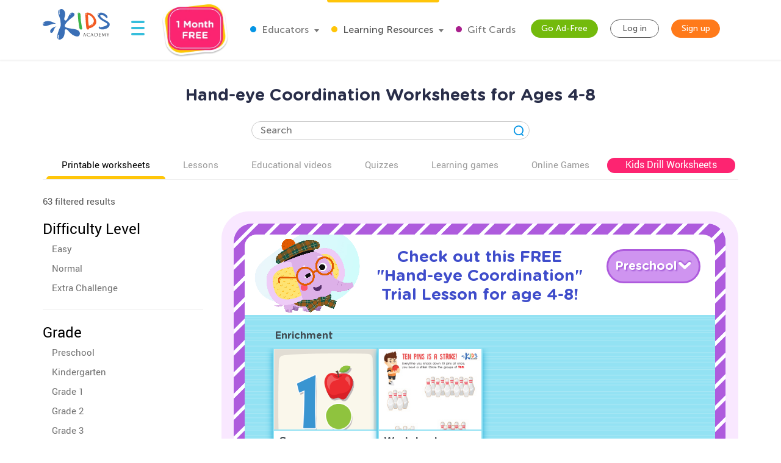

--- FILE ---
content_type: text/html; charset=utf-8
request_url: https://www.kidsacademy.mobi/printable-worksheets/online/age-4-8/learning-skills/hand-eye-coordination/
body_size: 117146
content:


<!DOCTYPE html>
<html lang="en" >
<head>
  
  <!-- Google tag (gtag.js) -->
  <script async src="https://www.googletagmanager.com/gtag/js?id=G-7YLNDMYTH2"></script>
  <script>
    window.dataLayer = window.dataLayer || [];

    function gtag() {
      dataLayer.push(arguments);
    }

    gtag('js', new Date());

    gtag('config', 'G-7YLNDMYTH2');
  </script>
  

  <script>
    
    
    
    var kaHAd = document.cookie.match(/ka_ad_index=(\d)/);
    kaHAd = kaHAd ? parseInt(kaHAd[1]) : 1;
    kaHAd = kaHAd === 0 ? 1 : 0;
    document.cookie = `ka_ad_index=${kaHAd}; path=/;`;
  </script>

  
  <title>Free Hand-eye Coordination Worksheets for Ages 4-8</title>


  
  <meta name="description" content=""/>

  

  <meta name="apple-itunes-app" content="app-id=543851593, affiliate-data=pt=1217657&ct=smartapp-banner&at=11lPTv">

  <meta name="smartbanner:title" content="Kids Academy: Talented & Gifted">
  <meta name="smartbanner:author" content="Preschool & Kindergarten Learning Kids Games">
  <meta name="smartbanner:price" content="FREE">
  <meta name="smartbanner:price-suffix-google" content=" - In Google Play">
  <meta name="smartbanner:icon-google" content="https://lh3.googleusercontent.com/wtOpkc75AKbyxn6Y7dBRQqzJUDJjhSB9YxJiK81DzjNxcnOkmDDSlNODpdP22CwDUgs5=s180-rw">
  <meta name="smartbanner:button" content="VIEW">
  <meta name="smartbanner:button-url-google" content="https://play.google.com/store/apps/details?id=air.mobi.ka.platform.gp.cont1.free">
  <meta name="smartbanner:enabled-platforms" content="android">

  <meta property="og:url" content="https://www.kidsacademy.mobi/printable-worksheets/online/age-4-8/learning-skills/hand-eye-coordination/"/>
  <meta property="og:title" content="Free Hand-eye Coordination Worksheets for Ages 4-8"/>
  <meta property="og:description" content=""/>
  <meta property="og:image" content="https://static.kidsacademy.mobi/images/logo_kids_large.90ae2a6ed8ee.png"/>
  <meta property="og:image:width" content="476"/>
  <meta property="og:image:height" content="216"/>
  <meta property="og:type" content="website"/>


  
    <meta name="viewport" content="width=device-width, initial-scale=1.0">
  

  <meta name="p:domain_verify" content="2a15858a51b919b4e35c1e1400bfddce"/>
  <meta name="facebook-domain-verification" content="avye6d10xtamtonsrcs22ca29125rk" />
  <meta property="og:url" content="/" />
  <meta property="og:image" content="https://static.kidsacademy.mobi/images/social.e23158eb6996.png" />
  <meta name="msapplication-TileColor" content="#00aba9">
  <meta name="theme-color" content="#ffffff">

  
    
      <link rel="canonical" href="https://www.kidsacademy.mobi/printable-worksheets/online/age-4-8/learning-skills/hand-eye-coordination/">
    
  

  <link rel="icon" type="image/png" sizes="16x16" href="https://static.kidsacademy.mobi/images/favicon/favicon-16x16.09a69d9d94d6.png">
  <link rel="icon" type="image/png" sizes="32x32" href="https://static.kidsacademy.mobi/images/favicon/favicon-32x32.c997c073b191.png">
  <link rel="icon" type="image/x-icon" sizes="48x48" href="https://static.kidsacademy.mobi/images/favicon/favcion-48x48.4dbe80b33b92.ico">
  <link sizes="57x57" rel="apple-touch-icon" href="https://static.kidsacademy.mobi/images/favicon/apple-touch-icon-57x57.81ad82af78c7.png">
  <link sizes="60x60" rel="apple-touch-icon" href="https://static.kidsacademy.mobi/images/favicon/apple-touch-icon-60x60.9584df92a8ae.png">
  <link sizes="72x72" rel="apple-touch-icon" href="https://static.kidsacademy.mobi/images/favicon/apple-touch-icon-72x72.17274dc13e22.png">
  <link sizes="76x76" rel="apple-touch-icon" href="https://static.kidsacademy.mobi/images/favicon/apple-touch-icon-76x76.3d77755a6228.png">
  <link sizes="114x114" rel="apple-touch-icon" href="https://static.kidsacademy.mobi/images/favicon/apple-touch-icon-114x114.6ba0e8d609c6.png">
  <link sizes="120x120" rel="apple-touch-icon" href="https://static.kidsacademy.mobi/images/favicon/apple-touch-icon-120x120.f9cc13d6368d.png">
  <link sizes="144x144" rel="apple-touch-icon" href="https://static.kidsacademy.mobi/images/favicon/apple-touch-icon-144x144.bc369eabf41d.png">
  <link sizes="152x152" rel="apple-touch-icon" href="https://static.kidsacademy.mobi/images/favicon/apple-touch-icon-152x152.04d22ac90c32.png">
  <link sizes="180x180" rel="apple-touch-icon" href="https://static.kidsacademy.mobi/images/favicon/apple-touch-icon.c80f55c72a1e.png">
  <link rel="mask-icon" href="https://static.kidsacademy.mobi/images/favicon/safari-pinned-tab.aee1604fcf19.svg" color="#5bbad5">
  <link rel="preload" as="image" href="https://static.kidsacademy.mobi/images/logo_kids.fa29f87a0f82.svg">

  
  <link rel="preconnect" href="https://www.google-analytics.com/">
  <link rel="preconnect" href="https://www.googletagmanager.com">
  
    <link rel="preconnect" href="https://pagead2.googlesyndication.com">
  

  
  <link rel="preload" href="https://static.kidsacademy.mobi/build/worksheet-list.87f312ae4bea.css" as="style">
  <link href="https://static.kidsacademy.mobi/build/worksheet-list.87f312ae4bea.css" rel="stylesheet">


  
  

  
  

  
  <script>
    
    (function(undefined) {}).call('object' === typeof window && window || 'object' === typeof self && self || 'object' === typeof global && global || {});

    document.addEventListener("DOMContentLoaded", function() {
      canUseWebP(function(support) {
        if (!support) document.querySelector('body').classList.add('_no-webp');
      });
    });

    function canUseWebP(callback) {
      const webP = new Image();
      webP.src = '[data-uri]';
      webP.onload = webP.onerror = function () {
        callback(webP.height === 2);
      }
    }

    
    document.addEventListener("DOMContentLoaded", function() {
      const userAgent = window.navigator.userAgent;
      const isSafari = /^((?!chrome|android).)*safari/i.test(userAgent);
      const isIE = ("ActiveXObject" in window) || (!!window.MSInputMethodContext && !!document.documentMode);
      if (isSafari) document.querySelector('body').classList.add('_safari');
      if (isIE) document.querySelector('body').classList.add('_ie');
    });

    window.isSignUpComplete = false;
    window.isAuthenticated = false;
    window.isLoggedIn = false;
    window.websiteAccountType = "";
    window.userId = null;
    window.STATIC_URL = 'https://static.kidsacademy.mobi/';
    window.accountType = '';
    window.isEuCountry = false;
    window.hasValidParentSubscription = false;
    window.parentSubscriptionPastDueUntil = null;
    window.RECAPTCHA_SITE_KEY = '6LfvHLUZAAAAAMgosDOFO-LPNzAFPNMBflVJedly';
    window.ENV = 'prod';
    window.lmsSubscriptionStatus = ''; // 0 - valid
    window.LANGUAGE_CODE = 'en';
    window.COM_DOMAIN_NAME = 'www.kidsacademy.com';

    
    
    window.GRADES = 
    {
      
        
          "1": "Preschool",
        
          "2": "Kindergarten",
        
          "3": "Grade 1",
        
          "5": "Grade 2",
        
          "6": "Grade 3",
        
      
    }
    ;
    

  </script>
  
  
  <script>
    var isAuthenticated = false;
    var HAS_PARENT_SUBSCRIPTION = false;
    var IS_PARENT = false;
    window.sourcesOfUser = {
      source: "website",
      medium: "printable-worksheets",
      campaign: "online",
      placement: "None",
    };
  </script>
  
  
    <script>
      window.user = {
        id: 0,
        email: 'None',
        first_name: '',
        last_name: ''
      };
      window.shouldShowTrialModal = false;
      window.ableToGetTrial = true;
      window.ebloxAddonPrice = 1999;
      window.ebloxAddonId = 1;
      window.shippingAddonId = 2;
      window.countries = [
        
          {
            id: 1, name: 'United States', price: 865
          },
        
          {
            id: 352, name: 'Afghanistan', price: 4392
          },
        
          {
            id: 598, name: 'Åland Islands', price: 4092
          },
        
          {
            id: 353, name: 'Albania', price: 4261
          },
        
          {
            id: 354, name: 'Algeria', price: 4392
          },
        
          {
            id: 355, name: 'American Samoa', price: 4092
          },
        
          {
            id: 356, name: 'Andorra', price: 4261
          },
        
          {
            id: 357, name: 'Angola', price: 4392
          },
        
          {
            id: 358, name: 'Anguilla', price: 3868
          },
        
          {
            id: 359, name: 'Antarctica', price: 4092
          },
        
          {
            id: 360, name: 'Antigua and Barbuda', price: 3868
          },
        
          {
            id: 361, name: 'Argentina', price: 3868
          },
        
          {
            id: 362, name: 'Armenia', price: 4261
          },
        
          {
            id: 363, name: 'Aruba', price: 3868
          },
        
          {
            id: 364, name: 'Australia', price: 2153
          },
        
          {
            id: 365, name: 'Austria', price: 2194
          },
        
          {
            id: 366, name: 'Azerbaijan', price: 4261
          },
        
          {
            id: 367, name: 'Bahamas', price: 3868
          },
        
          {
            id: 368, name: 'Bahrain', price: 4392
          },
        
          {
            id: 369, name: 'Bangladesh', price: 4392
          },
        
          {
            id: 370, name: 'Barbados', price: 3868
          },
        
          {
            id: 371, name: 'Belarus', price: 4261
          },
        
          {
            id: 372, name: 'Belgium', price: 4092
          },
        
          {
            id: 373, name: 'Belize', price: 3868
          },
        
          {
            id: 374, name: 'Benin', price: 4392
          },
        
          {
            id: 375, name: 'Bermuda', price: 3868
          },
        
          {
            id: 376, name: 'Bhutan', price: 4392
          },
        
          {
            id: 377, name: 'Bolivia, Plurinational State of', price: 3868
          },
        
          {
            id: 378, name: 'Bonaire, Sint Eustatius and Saba', price: 4092
          },
        
          {
            id: 379, name: 'Bosnia and Herzegovina', price: 4261
          },
        
          {
            id: 380, name: 'Botswana', price: 4392
          },
        
          {
            id: 381, name: 'Bouvet Island', price: 4092
          },
        
          {
            id: 382, name: 'Brazil', price: 4392
          },
        
          {
            id: 383, name: 'British Indian Ocean Territory', price: 4092
          },
        
          {
            id: 384, name: 'Brunei Darussalam', price: 4392
          },
        
          {
            id: 385, name: 'Bulgaria', price: 4261
          },
        
          {
            id: 386, name: 'Burkina Faso', price: 4392
          },
        
          {
            id: 387, name: 'Burundi', price: 4392
          },
        
          {
            id: 388, name: 'Cambodia', price: 4392
          },
        
          {
            id: 389, name: 'Cameroon', price: 4392
          },
        
          {
            id: 390, name: 'Canada', price: 1599
          },
        
          {
            id: 391, name: 'Cape Verde', price: 4392
          },
        
          {
            id: 392, name: 'Cayman Islands', price: 3868
          },
        
          {
            id: 393, name: 'Central African Republic', price: 4392
          },
        
          {
            id: 394, name: 'Chad', price: 4392
          },
        
          {
            id: 395, name: 'Chile', price: 3868
          },
        
          {
            id: 396, name: 'China', price: 3891
          },
        
          {
            id: 397, name: 'Christmas Island', price: 4092
          },
        
          {
            id: 398, name: 'Cocos (Keeling) Islands', price: 4092
          },
        
          {
            id: 399, name: 'Colombia', price: 3868
          },
        
          {
            id: 400, name: 'Comoros', price: 4092
          },
        
          {
            id: 401, name: 'Congo', price: 4392
          },
        
          {
            id: 402, name: 'Congo, The Democratic Republic of the', price: 4092
          },
        
          {
            id: 403, name: 'Cook Islands', price: 4092
          },
        
          {
            id: 404, name: 'Costa Rica', price: 3868
          },
        
          {
            id: 410, name: 'Côte d&#x27;Ivoire', price: 4392
          },
        
          {
            id: 405, name: 'Croatia', price: 4261
          },
        
          {
            id: 406, name: 'Cuba', price: 4092
          },
        
          {
            id: 407, name: 'Curaçao', price: 4092
          },
        
          {
            id: 408, name: 'Cyprus', price: 4261
          },
        
          {
            id: 409, name: 'Czech Republic', price: 2194
          },
        
          {
            id: 411, name: 'Denmark', price: 2194
          },
        
          {
            id: 412, name: 'Djibouti', price: 4392
          },
        
          {
            id: 413, name: 'Dominica', price: 3868
          },
        
          {
            id: 414, name: 'Dominican Republic', price: 3868
          },
        
          {
            id: 415, name: 'Ecuador', price: 3868
          },
        
          {
            id: 416, name: 'Egypt', price: 4392
          },
        
          {
            id: 417, name: 'El Salvador', price: 3868
          },
        
          {
            id: 418, name: 'Equatorial Guinea', price: 4392
          },
        
          {
            id: 419, name: 'Eritrea', price: 4392
          },
        
          {
            id: 420, name: 'Estonia', price: 2194
          },
        
          {
            id: 421, name: 'Ethiopia', price: 4392
          },
        
          {
            id: 422, name: 'Falkland Islands (Malvinas)', price: 4092
          },
        
          {
            id: 423, name: 'Faroe Islands', price: 4261
          },
        
          {
            id: 424, name: 'Fiji', price: 4392
          },
        
          {
            id: 425, name: 'Finland', price: 2194
          },
        
          {
            id: 426, name: 'France', price: 2194
          },
        
          {
            id: 427, name: 'French Guiana', price: 3868
          },
        
          {
            id: 428, name: 'French Polynesia', price: 4392
          },
        
          {
            id: 429, name: 'French Southern Territories', price: 4092
          },
        
          {
            id: 430, name: 'Gabon', price: 4392
          },
        
          {
            id: 431, name: 'Gambia', price: 4392
          },
        
          {
            id: 432, name: 'Georgia', price: 4261
          },
        
          {
            id: 433, name: 'Germany', price: 1715
          },
        
          {
            id: 434, name: 'Ghana', price: 4392
          },
        
          {
            id: 435, name: 'Gibraltar', price: 4261
          },
        
          {
            id: 436, name: 'Greece', price: 4261
          },
        
          {
            id: 437, name: 'Greenland', price: 4261
          },
        
          {
            id: 438, name: 'Grenada', price: 4092
          },
        
          {
            id: 439, name: 'Guadeloupe', price: 3868
          },
        
          {
            id: 440, name: 'Guam', price: 4092
          },
        
          {
            id: 441, name: 'Guatemala', price: 4092
          },
        
          {
            id: 442, name: 'Guernsey', price: 4092
          },
        
          {
            id: 443, name: 'Guinea', price: 4392
          },
        
          {
            id: 444, name: 'Guinea-Bissau', price: 4392
          },
        
          {
            id: 445, name: 'Guyana', price: 4092
          },
        
          {
            id: 446, name: 'Haiti', price: 3868
          },
        
          {
            id: 447, name: 'Heard Island and McDonald Islands', price: 4092
          },
        
          {
            id: 448, name: 'Holy See (Vatican City State)', price: 4092
          },
        
          {
            id: 449, name: 'Honduras', price: 4092
          },
        
          {
            id: 450, name: 'Hong Kong', price: 3891
          },
        
          {
            id: 451, name: 'Hungary', price: 2194
          },
        
          {
            id: 452, name: 'Iceland', price: 4261
          },
        
          {
            id: 453, name: 'India', price: 4392
          },
        
          {
            id: 454, name: 'Indonesia', price: 4392
          },
        
          {
            id: 455, name: 'Iran, Islamic Republic of', price: 4092
          },
        
          {
            id: 456, name: 'Iraq', price: 4392
          },
        
          {
            id: 457, name: 'Ireland', price: 2194
          },
        
          {
            id: 458, name: 'Isle of Man', price: 4092
          },
        
          {
            id: 459, name: 'Israel', price: 4392
          },
        
          {
            id: 460, name: 'Italy', price: 2194
          },
        
          {
            id: 461, name: 'Jamaica', price: 3868
          },
        
          {
            id: 462, name: 'Japan', price: 3891
          },
        
          {
            id: 463, name: 'Jersey', price: 4092
          },
        
          {
            id: 464, name: 'Jordan', price: 4392
          },
        
          {
            id: 465, name: 'Kazakhstan', price: 4392
          },
        
          {
            id: 466, name: 'Kenya', price: 4392
          },
        
          {
            id: 467, name: 'Kiribati', price: 4392
          },
        
          {
            id: 468, name: 'Korea, Democratic People&#x27;s Republic of', price: 4092
          },
        
          {
            id: 469, name: 'Korea, Republic of', price: 3891
          },
        
          {
            id: 600, name: 'Kosovo', price: 4261
          },
        
          {
            id: 470, name: 'Kuwait', price: 4392
          },
        
          {
            id: 471, name: 'Kyrgyzstan', price: 4392
          },
        
          {
            id: 472, name: 'Lao People&#x27;s Democratic Republic', price: 4392
          },
        
          {
            id: 473, name: 'Latvia', price: 2194
          },
        
          {
            id: 474, name: 'Lebanon', price: 4392
          },
        
          {
            id: 475, name: 'Lesotho', price: 4392
          },
        
          {
            id: 476, name: 'Liberia', price: 4392
          },
        
          {
            id: 477, name: 'Libya', price: 4092
          },
        
          {
            id: 478, name: 'Liechtenstein', price: 4261
          },
        
          {
            id: 479, name: 'Lithuania', price: 2194
          },
        
          {
            id: 480, name: 'Luxembourg', price: 4092
          },
        
          {
            id: 481, name: 'Macao', price: 4392
          },
        
          {
            id: 482, name: 'Macedonia, Republic of', price: 4261
          },
        
          {
            id: 483, name: 'Madagascar', price: 4392
          },
        
          {
            id: 484, name: 'Malawi', price: 4392
          },
        
          {
            id: 485, name: 'Malaysia', price: 4392
          },
        
          {
            id: 486, name: 'Maldives', price: 4392
          },
        
          {
            id: 487, name: 'Mali', price: 4392
          },
        
          {
            id: 488, name: 'Malta', price: 4261
          },
        
          {
            id: 489, name: 'Marshall Islands', price: 4092
          },
        
          {
            id: 490, name: 'Martinique', price: 3868
          },
        
          {
            id: 491, name: 'Mauritania', price: 4392
          },
        
          {
            id: 492, name: 'Mauritius', price: 4392
          },
        
          {
            id: 493, name: 'Mayotte', price: 4092
          },
        
          {
            id: 494, name: 'Mexico', price: 3868
          },
        
          {
            id: 495, name: 'Micronesia, Federated States of', price: 4092
          },
        
          {
            id: 496, name: 'Moldova, Republic of', price: 4261
          },
        
          {
            id: 497, name: 'Monaco', price: 4092
          },
        
          {
            id: 498, name: 'Mongolia', price: 4392
          },
        
          {
            id: 499, name: 'Montenegro', price: 4261
          },
        
          {
            id: 500, name: 'Montserrat', price: 4092
          },
        
          {
            id: 501, name: 'Morocco', price: 4392
          },
        
          {
            id: 502, name: 'Mozambique', price: 4392
          },
        
          {
            id: 503, name: 'Myanmar', price: 4392
          },
        
          {
            id: 504, name: 'Namibia', price: 4392
          },
        
          {
            id: 505, name: 'Nauru', price: 4092
          },
        
          {
            id: 506, name: 'Nepal', price: 4392
          },
        
          {
            id: 507, name: 'Netherlands', price: 2194
          },
        
          {
            id: 601, name: 'Netherlands Antilles', price: 3868
          },
        
          {
            id: 508, name: 'New Caledonia', price: 4392
          },
        
          {
            id: 509, name: 'New Zealand', price: 4392
          },
        
          {
            id: 510, name: 'Nicaragua', price: 3868
          },
        
          {
            id: 511, name: 'Niger', price: 4092
          },
        
          {
            id: 512, name: 'Nigeria', price: 4392
          },
        
          {
            id: 513, name: 'Niue', price: 4092
          },
        
          {
            id: 514, name: 'Norfolk Island', price: 4092
          },
        
          {
            id: 515, name: 'Northern Mariana Islands', price: 4092
          },
        
          {
            id: 516, name: 'Norway', price: 4261
          },
        
          {
            id: 517, name: 'Oman', price: 4392
          },
        
          {
            id: 518, name: 'Pakistan', price: 4392
          },
        
          {
            id: 519, name: 'Palau', price: 4092
          },
        
          {
            id: 520, name: 'Palestine, State of', price: 4092
          },
        
          {
            id: 521, name: 'Panama', price: 3868
          },
        
          {
            id: 522, name: 'Papua New Guinea', price: 4392
          },
        
          {
            id: 523, name: 'Paraguay', price: 3868
          },
        
          {
            id: 524, name: 'Peru', price: 3868
          },
        
          {
            id: 525, name: 'Philippines', price: 4392
          },
        
          {
            id: 526, name: 'Pitcairn', price: 4092
          },
        
          {
            id: 527, name: 'Poland', price: 2194
          },
        
          {
            id: 528, name: 'Portugal', price: 2194
          },
        
          {
            id: 599, name: 'Puerto Rico', price: 4092
          },
        
          {
            id: 529, name: 'Qatar', price: 4392
          },
        
          {
            id: 533, name: 'Réunion', price: 3868
          },
        
          {
            id: 530, name: 'Romania', price: 4261
          },
        
          {
            id: 531, name: 'Russian Federation', price: 4392
          },
        
          {
            id: 532, name: 'Rwanda', price: 4392
          },
        
          {
            id: 534, name: 'Saint Barthélemy', price: 4092
          },
        
          {
            id: 535, name: 'Saint Helena, Ascension and Tristan da Cunha', price: 4092
          },
        
          {
            id: 536, name: 'Saint Kitts and Nevis', price: 4092
          },
        
          {
            id: 537, name: 'Saint Lucia', price: 4092
          },
        
          {
            id: 538, name: 'Saint Martin (French part)', price: 4092
          },
        
          {
            id: 539, name: 'Saint Pierre and Miquelon', price: 4092
          },
        
          {
            id: 540, name: 'Saint Vincent and the Grenadines', price: 4092
          },
        
          {
            id: 541, name: 'Samoa', price: 4092
          },
        
          {
            id: 542, name: 'San Marino', price: 4092
          },
        
          {
            id: 543, name: 'Sao Tome and Principe', price: 4392
          },
        
          {
            id: 544, name: 'Saudi Arabia', price: 4392
          },
        
          {
            id: 545, name: 'Senegal', price: 4392
          },
        
          {
            id: 546, name: 'Serbia', price: 4261
          },
        
          {
            id: 547, name: 'Seychelles', price: 4392
          },
        
          {
            id: 548, name: 'Sierra Leone', price: 4392
          },
        
          {
            id: 549, name: 'Singapore', price: 4392
          },
        
          {
            id: 550, name: 'Sint Maarten (Dutch part)', price: 4092
          },
        
          {
            id: 551, name: 'Slovakia', price: 2194
          },
        
          {
            id: 552, name: 'Slovenia', price: 2194
          },
        
          {
            id: 553, name: 'Solomon Islands', price: 4092
          },
        
          {
            id: 554, name: 'Somalia', price: 4092
          },
        
          {
            id: 555, name: 'South Africa', price: 4392
          },
        
          {
            id: 556, name: 'South Georgia and the South Sandwich Islands', price: 4092
          },
        
          {
            id: 557, name: 'South Sudan', price: 4092
          },
        
          {
            id: 558, name: 'Spain', price: 2194
          },
        
          {
            id: 559, name: 'Sri Lanka', price: 4392
          },
        
          {
            id: 560, name: 'Sudan', price: 4392
          },
        
          {
            id: 561, name: 'Suriname', price: 3868
          },
        
          {
            id: 562, name: 'Svalbard and Jan Mayen', price: 4092
          },
        
          {
            id: 563, name: 'Swaziland', price: 4392
          },
        
          {
            id: 564, name: 'Sweden', price: 2194
          },
        
          {
            id: 565, name: 'Switzerland', price: 4261
          },
        
          {
            id: 566, name: 'Syrian Arab Republic', price: 4092
          },
        
          {
            id: 567, name: 'Taiwan', price: 4392
          },
        
          {
            id: 568, name: 'Tajikistan', price: 4392
          },
        
          {
            id: 569, name: 'Tanzania, United Republic of', price: 4392
          },
        
          {
            id: 570, name: 'Thailand', price: 4392
          },
        
          {
            id: 571, name: 'Timor-Leste', price: 4092
          },
        
          {
            id: 572, name: 'Togo', price: 4392
          },
        
          {
            id: 573, name: 'Tokelau', price: 4092
          },
        
          {
            id: 574, name: 'Tonga', price: 4092
          },
        
          {
            id: 575, name: 'Trinidad and Tobago', price: 3868
          },
        
          {
            id: 576, name: 'Tunisia', price: 4392
          },
        
          {
            id: 577, name: 'Turkey', price: 4261
          },
        
          {
            id: 578, name: 'Turkmenistan', price: 4392
          },
        
          {
            id: 579, name: 'Turks and Caicos Islands', price: 4092
          },
        
          {
            id: 580, name: 'Tuvalu', price: 4092
          },
        
          {
            id: 581, name: 'Uganda', price: 4392
          },
        
          {
            id: 582, name: 'Ukraine', price: 4261
          },
        
          {
            id: 583, name: 'United Arab Emirates', price: 4392
          },
        
          {
            id: 584, name: 'United Kingdom', price: 1393
          },
        
          {
            id: 585, name: 'United States Minor Outlying Islands', price: 4092
          },
        
          {
            id: 586, name: 'Uruguay', price: 3868
          },
        
          {
            id: 587, name: 'Uzbekistan', price: 4392
          },
        
          {
            id: 588, name: 'Vanuatu', price: 4392
          },
        
          {
            id: 589, name: 'Venezuela, Bolivarian Republic of', price: 3868
          },
        
          {
            id: 590, name: 'Vietnam', price: 4392
          },
        
          {
            id: 591, name: 'Virgin Islands, British', price: 4092
          },
        
          {
            id: 592, name: 'Virgin Islands, U.S.', price: 4092
          },
        
          {
            id: 593, name: 'Wallis and Futuna', price: 4092
          },
        
          {
            id: 594, name: 'Western Sahara', price: 4092
          },
        
          {
            id: 595, name: 'Yemen', price: 4392
          },
        
          {
            id: 596, name: 'Zambia', price: 4392
          },
        
          {
            id: 597, name: 'Zimbabwe', price: 4392
          },
        
      ];
    </script>
  




  
  
  <style>.async-hide:not(.classroom-html) { opacity: 0 !important} </style>
  <script>(function(a,s,y,n,c,h,i,d,e){s.className+=' '+y;h.start=1*new Date;
    h.end=i=function(){s.className=s.className.replace(RegExp(' ?'+y),'')};
    (a[n]=a[n]||[]).hide=h;setTimeout(function(){i();h.end=null},c);h.timeout=c;
  })(window,document.documentElement,'async-hide','dataLayer',4000,
          {'GTM-T4H3XRQ':true});</script>
  <script>
    (function(i,s,o,g,r,a,m){i['GoogleAnalyticsObject']=r;i[r]=i[r]||function(){
      (i[r].q=i[r].q||[]).push(arguments)},i[r].l=1*new Date();a=s.createElement(o),
            m=s.getElementsByTagName(o)[0];a.async=1;a.src=g;m.parentNode.insertBefore(a,m)
    })(window,document,'script','https://www.google-analytics.com/analytics.js','ga');

    ga('create', 'UA-32238895-55', 'auto');
    ga('require', 'GTM-T4H3XRQ');
    ga('send', 'pageview');
  </script>


  
  <!-- Google Tag Manager -->
  <script>
    (function(w,d,s,l,i){w[l]=w[l]||[];w[l].push({'gtm.start':
            new Date().getTime(),event:'gtm.js'});var f=d.getElementsByTagName(s)[0],
          j=d.createElement(s),dl=l!='dataLayer'?'&l='+l:'';j.async=true;j.src=
          'https://www.googletagmanager.com/gtm.js?id='+i+dl;f.parentNode.insertBefore(j,f);
    })(window,document,'script','dataLayer','GTM-59748KG');
  </script>
  <!-- End Google Tag Manager -->



  
  
  
    
    <script type="application/ld+json">
      {
        "@context": "http://schema.org",
        "@type": "Organization",
        "name": "KidsAcademy.mobi",
        "legalName": "KidsAcademy.mobi",
        "url": "https://www.kidsacademy.mobi/",
        "logo": "https://static.kidsacademy.mobi/images/logo_kids.png",
        "sameAs": [
          "https://www.facebook.com/KidsAcademyCompany",
          "https://twitter.com/KidsAcademyCo",
          "https://www.youtube.com/channel/UCqb89GqploCXgz4lsdR-_ww"
        ]
      }
    </script>
    <script type="application/ld+json">
      {
        "@context": "http://schema.org",
        "@type": "WebSite",
        "name": "KidsAcademy.mobi",
        "url": "https://www.kidsacademy.mobi/"
      }
    </script>
  
    
<script type="application/ld+json">
  {
    "@context": "http://schema.org",
    "@type": "BreadcrumbList",
    "itemListElement": [
      
        {
          "@type": "ListItem",
          "position": 1,
          "item": {
            "@id": "https://www.kidsacademy.mobi/free-preschool-kindergarten-worksheets/",
            "name": "PDF worksheets"
          }
        },
      
        {
          "@type": "ListItem",
          "position": 2,
          "item": {
            "@id": "https://www.kidsacademy.mobi/printable-worksheets/online/",
            "name": "Online"
          }
        },
      
        {
          "@type": "ListItem",
          "position": 3,
          "item": {
            "@id": "https://www.kidsacademy.mobi/printable-worksheets/online/age-4-8/",
            "name": "Ages 4-8"
          }
        },
      
        {
          "@type": "ListItem",
          "position": 4,
          "item": {
            "@id": "https://www.kidsacademy.mobi/printable-worksheets/online/age-4-8/learning-skills/hand-eye-coordination/",
            "name": "Hand-eye Coordination"
          }
        }
      
    ]
  }
</script>

    
<script type="application/ld+json">

  [
  
    {
      "@context": "https://schema.org/",
      "@type": "ImageObject",
      "contentUrl": "https://media.kidsacademy.mobi/worksheets/preview/find-curved-lines.png",
      "license": "https://www.kidsacademy.mobi/licensing/",
      "acquireLicensePage": "https://www.kidsacademy.mobi/licensing/",
      "creditText": "Kids Academy",
      "creator": {
        "@type": "Organization",
        "name": "Kids Academy",
        "sameAs": "https://www.kidsacademy.mobi/"
      },
      "copyrightNotice": "Kids Academy"
    },
  
    {
      "@context": "https://schema.org/",
      "@type": "ImageObject",
      "contentUrl": "https://media.kidsacademy.mobi/worksheets/preview/making-shapes.png",
      "license": "https://www.kidsacademy.mobi/licensing/",
      "acquireLicensePage": "https://www.kidsacademy.mobi/licensing/",
      "creditText": "Kids Academy",
      "creator": {
        "@type": "Organization",
        "name": "Kids Academy",
        "sameAs": "https://www.kidsacademy.mobi/"
      },
      "copyrightNotice": "Kids Academy"
    },
  
    {
      "@context": "https://schema.org/",
      "@type": "ImageObject",
      "contentUrl": "https://media.kidsacademy.mobi/worksheets/preview/trace-and-draw-shapes.png",
      "license": "https://www.kidsacademy.mobi/licensing/",
      "acquireLicensePage": "https://www.kidsacademy.mobi/licensing/",
      "creditText": "Kids Academy",
      "creator": {
        "@type": "Organization",
        "name": "Kids Academy",
        "sameAs": "https://www.kidsacademy.mobi/"
      },
      "copyrightNotice": "Kids Academy"
    },
  
    {
      "@context": "https://schema.org/",
      "@type": "ImageObject",
      "contentUrl": "https://media.kidsacademy.mobi/worksheets/preview/14-school.png",
      "license": "https://www.kidsacademy.mobi/licensing/",
      "acquireLicensePage": "https://www.kidsacademy.mobi/licensing/",
      "creditText": "Kids Academy",
      "creator": {
        "@type": "Organization",
        "name": "Kids Academy",
        "sameAs": "https://www.kidsacademy.mobi/"
      },
      "copyrightNotice": "Kids Academy"
    },
  
    {
      "@context": "https://schema.org/",
      "@type": "ImageObject",
      "contentUrl": "https://media.kidsacademy.mobi/worksheets/preview/ten-pins-strike.png",
      "license": "https://www.kidsacademy.mobi/licensing/",
      "acquireLicensePage": "https://www.kidsacademy.mobi/licensing/",
      "creditText": "Kids Academy",
      "creator": {
        "@type": "Organization",
        "name": "Kids Academy",
        "sameAs": "https://www.kidsacademy.mobi/"
      },
      "copyrightNotice": "Kids Academy"
    },
  
    {
      "@context": "https://schema.org/",
      "@type": "ImageObject",
      "contentUrl": "https://media.kidsacademy.mobi/worksheets/preview/find-and-write-0.png",
      "license": "https://www.kidsacademy.mobi/licensing/",
      "acquireLicensePage": "https://www.kidsacademy.mobi/licensing/",
      "creditText": "Kids Academy",
      "creator": {
        "@type": "Organization",
        "name": "Kids Academy",
        "sameAs": "https://www.kidsacademy.mobi/"
      },
      "copyrightNotice": "Kids Academy"
    },
  
    {
      "@context": "https://schema.org/",
      "@type": "ImageObject",
      "contentUrl": "https://media.kidsacademy.mobi/worksheets/preview/police-subtraction.png",
      "license": "https://www.kidsacademy.mobi/licensing/",
      "acquireLicensePage": "https://www.kidsacademy.mobi/licensing/",
      "creditText": "Kids Academy",
      "creator": {
        "@type": "Organization",
        "name": "Kids Academy",
        "sameAs": "https://www.kidsacademy.mobi/"
      },
      "copyrightNotice": "Kids Academy"
    },
  
    {
      "@context": "https://schema.org/",
      "@type": "ImageObject",
      "contentUrl": "https://media.kidsacademy.mobi/worksheets/preview/eight-geese.png",
      "license": "https://www.kidsacademy.mobi/licensing/",
      "acquireLicensePage": "https://www.kidsacademy.mobi/licensing/",
      "creditText": "Kids Academy",
      "creator": {
        "@type": "Organization",
        "name": "Kids Academy",
        "sameAs": "https://www.kidsacademy.mobi/"
      },
      "copyrightNotice": "Kids Academy"
    },
  
    {
      "@context": "https://schema.org/",
      "@type": "ImageObject",
      "contentUrl": "https://media.kidsacademy.mobi/worksheets/preview/counting-pond.png",
      "license": "https://www.kidsacademy.mobi/licensing/",
      "acquireLicensePage": "https://www.kidsacademy.mobi/licensing/",
      "creditText": "Kids Academy",
      "creator": {
        "@type": "Organization",
        "name": "Kids Academy",
        "sameAs": "https://www.kidsacademy.mobi/"
      },
      "copyrightNotice": "Kids Academy"
    },
  
    {
      "@context": "https://schema.org/",
      "@type": "ImageObject",
      "contentUrl": "https://media.kidsacademy.mobi/worksheets/preview/matching-3-2.png",
      "license": "https://www.kidsacademy.mobi/licensing/",
      "acquireLicensePage": "https://www.kidsacademy.mobi/licensing/",
      "creditText": "Kids Academy",
      "creator": {
        "@type": "Organization",
        "name": "Kids Academy",
        "sameAs": "https://www.kidsacademy.mobi/"
      },
      "copyrightNotice": "Kids Academy"
    },
  
    {
      "@context": "https://schema.org/",
      "@type": "ImageObject",
      "contentUrl": "https://media.kidsacademy.mobi/worksheets/preview/adding-weather-5.png",
      "license": "https://www.kidsacademy.mobi/licensing/",
      "acquireLicensePage": "https://www.kidsacademy.mobi/licensing/",
      "creditText": "Kids Academy",
      "creator": {
        "@type": "Organization",
        "name": "Kids Academy",
        "sameAs": "https://www.kidsacademy.mobi/"
      },
      "copyrightNotice": "Kids Academy"
    },
  
    {
      "@context": "https://schema.org/",
      "@type": "ImageObject",
      "contentUrl": "https://media.kidsacademy.mobi/worksheets/preview/counting-spider-eyes.png",
      "license": "https://www.kidsacademy.mobi/licensing/",
      "acquireLicensePage": "https://www.kidsacademy.mobi/licensing/",
      "creditText": "Kids Academy",
      "creator": {
        "@type": "Organization",
        "name": "Kids Academy",
        "sameAs": "https://www.kidsacademy.mobi/"
      },
      "copyrightNotice": "Kids Academy"
    },
  
    {
      "@context": "https://schema.org/",
      "@type": "ImageObject",
      "contentUrl": "https://media.kidsacademy.mobi/worksheets/preview/counting-seedlings.png",
      "license": "https://www.kidsacademy.mobi/licensing/",
      "acquireLicensePage": "https://www.kidsacademy.mobi/licensing/",
      "creditText": "Kids Academy",
      "creator": {
        "@type": "Organization",
        "name": "Kids Academy",
        "sameAs": "https://www.kidsacademy.mobi/"
      },
      "copyrightNotice": "Kids Academy"
    },
  
    {
      "@context": "https://schema.org/",
      "@type": "ImageObject",
      "contentUrl": "https://media.kidsacademy.mobi/worksheets/preview/counting-4-and-5-assessment-1.png",
      "license": "https://www.kidsacademy.mobi/licensing/",
      "acquireLicensePage": "https://www.kidsacademy.mobi/licensing/",
      "creditText": "Kids Academy",
      "creator": {
        "@type": "Organization",
        "name": "Kids Academy",
        "sameAs": "https://www.kidsacademy.mobi/"
      },
      "copyrightNotice": "Kids Academy"
    },
  
    {
      "@context": "https://schema.org/",
      "@type": "ImageObject",
      "contentUrl": "https://media.kidsacademy.mobi/worksheets/preview/countdown-5.png",
      "license": "https://www.kidsacademy.mobi/licensing/",
      "acquireLicensePage": "https://www.kidsacademy.mobi/licensing/",
      "creditText": "Kids Academy",
      "creator": {
        "@type": "Organization",
        "name": "Kids Academy",
        "sameAs": "https://www.kidsacademy.mobi/"
      },
      "copyrightNotice": "Kids Academy"
    },
  
    {
      "@context": "https://schema.org/",
      "@type": "ImageObject",
      "contentUrl": "https://media.kidsacademy.mobi/worksheets/preview/fairy-tales-maze.png",
      "license": "https://www.kidsacademy.mobi/licensing/",
      "acquireLicensePage": "https://www.kidsacademy.mobi/licensing/",
      "creditText": "Kids Academy",
      "creator": {
        "@type": "Organization",
        "name": "Kids Academy",
        "sameAs": "https://www.kidsacademy.mobi/"
      },
      "copyrightNotice": "Kids Academy"
    },
  
    {
      "@context": "https://schema.org/",
      "@type": "ImageObject",
      "contentUrl": "https://media.kidsacademy.mobi/worksheets/preview/tracing-and-spacing-assessment-1.png",
      "license": "https://www.kidsacademy.mobi/licensing/",
      "acquireLicensePage": "https://www.kidsacademy.mobi/licensing/",
      "creditText": "Kids Academy",
      "creator": {
        "@type": "Organization",
        "name": "Kids Academy",
        "sameAs": "https://www.kidsacademy.mobi/"
      },
      "copyrightNotice": "Kids Academy"
    },
  
    {
      "@context": "https://schema.org/",
      "@type": "ImageObject",
      "contentUrl": "https://media.kidsacademy.mobi/worksheets/preview/sidewalk-counting.png",
      "license": "https://www.kidsacademy.mobi/licensing/",
      "acquireLicensePage": "https://www.kidsacademy.mobi/licensing/",
      "creditText": "Kids Academy",
      "creator": {
        "@type": "Organization",
        "name": "Kids Academy",
        "sameAs": "https://www.kidsacademy.mobi/"
      },
      "copyrightNotice": "Kids Academy"
    },
  
    {
      "@context": "https://schema.org/",
      "@type": "ImageObject",
      "contentUrl": "https://media.kidsacademy.mobi/worksheets/preview/counting-forward-farm.png",
      "license": "https://www.kidsacademy.mobi/licensing/",
      "acquireLicensePage": "https://www.kidsacademy.mobi/licensing/",
      "creditText": "Kids Academy",
      "creator": {
        "@type": "Organization",
        "name": "Kids Academy",
        "sameAs": "https://www.kidsacademy.mobi/"
      },
      "copyrightNotice": "Kids Academy"
    },
  
    {
      "@context": "https://schema.org/",
      "@type": "ImageObject",
      "contentUrl": "https://media.kidsacademy.mobi/worksheets/preview/trace-circles.png",
      "license": "https://www.kidsacademy.mobi/licensing/",
      "acquireLicensePage": "https://www.kidsacademy.mobi/licensing/",
      "creditText": "Kids Academy",
      "creator": {
        "@type": "Organization",
        "name": "Kids Academy",
        "sameAs": "https://www.kidsacademy.mobi/"
      },
      "copyrightNotice": "Kids Academy"
    },
  
    {
      "@context": "https://schema.org/",
      "@type": "ImageObject",
      "contentUrl": "https://media.kidsacademy.mobi/worksheets/preview/night-sky-counting.png",
      "license": "https://www.kidsacademy.mobi/licensing/",
      "acquireLicensePage": "https://www.kidsacademy.mobi/licensing/",
      "creditText": "Kids Academy",
      "creator": {
        "@type": "Organization",
        "name": "Kids Academy",
        "sameAs": "https://www.kidsacademy.mobi/"
      },
      "copyrightNotice": "Kids Academy"
    },
  
    {
      "@context": "https://schema.org/",
      "@type": "ImageObject",
      "contentUrl": "https://media.kidsacademy.mobi/worksheets/preview/numbers-1-2-and-3-assessment-2.png",
      "license": "https://www.kidsacademy.mobi/licensing/",
      "acquireLicensePage": "https://www.kidsacademy.mobi/licensing/",
      "creditText": "Kids Academy",
      "creator": {
        "@type": "Organization",
        "name": "Kids Academy",
        "sameAs": "https://www.kidsacademy.mobi/"
      },
      "copyrightNotice": "Kids Academy"
    },
  
    {
      "@context": "https://schema.org/",
      "@type": "ImageObject",
      "contentUrl": "https://media.kidsacademy.mobi/worksheets/preview/numbers-1-2-and-3-assessment-1.png",
      "license": "https://www.kidsacademy.mobi/licensing/",
      "acquireLicensePage": "https://www.kidsacademy.mobi/licensing/",
      "creditText": "Kids Academy",
      "creator": {
        "@type": "Organization",
        "name": "Kids Academy",
        "sameAs": "https://www.kidsacademy.mobi/"
      },
      "copyrightNotice": "Kids Academy"
    },
  
    {
      "@context": "https://schema.org/",
      "@type": "ImageObject",
      "contentUrl": "https://media.kidsacademy.mobi/worksheets/preview/tracing-fun.png",
      "license": "https://www.kidsacademy.mobi/licensing/",
      "acquireLicensePage": "https://www.kidsacademy.mobi/licensing/",
      "creditText": "Kids Academy",
      "creator": {
        "@type": "Organization",
        "name": "Kids Academy",
        "sameAs": "https://www.kidsacademy.mobi/"
      },
      "copyrightNotice": "Kids Academy"
    }
  
  ]

</script>

  



  
  <script async src="https://fundingchoicesmessages.google.com/i/pub-2816566513384634?ers=1" nonce="lI4WLzJMJTyzNgnXc9zucg"></script><script nonce="lI4WLzJMJTyzNgnXc9zucg">(function() {function signalGooglefcPresent() {if (!window.frames['googlefcPresent']) {if (document.body) {const iframe = document.createElement('iframe'); iframe.style = 'width: 0; height: 0; border: none; z-index: -1000; left: -1000px; top: -1000px;'; iframe.style.display = 'none'; iframe.name = 'googlefcPresent'; document.body.appendChild(iframe);} else {setTimeout(signalGooglefcPresent, 0);}}}signalGooglefcPresent();})();</script>
  
  <script>
    (function(){/*
   Copyright The Closure Library Authors.
   SPDX-License-Identifier: Apache-2.0
    */
      'use strict';var aa=function(a){var b=0;return function(){return b<a.length?{done:!1,value:a[b++]}:{done:!0}}},ba="function"==typeof Object.create?Object.create:function(a){var b=function(){};b.prototype=a;return new b},k;if("function"==typeof Object.setPrototypeOf)k=Object.setPrototypeOf;else{var m;a:{var ca={a:!0},n={};try{n.__proto__=ca;m=n.a;break a}catch(a){}m=!1}k=m?function(a,b){a.__proto__=b;if(a.__proto__!==b)throw new TypeError(a+" is not extensible");return a}:null}
      var p=k,q=function(a,b){a.prototype=ba(b.prototype);a.prototype.constructor=a;if(p)p(a,b);else for(var c in b)if("prototype"!=c)if(Object.defineProperties){var d=Object.getOwnPropertyDescriptor(b,c);d&&Object.defineProperty(a,c,d)}else a[c]=b[c];a.v=b.prototype},r=this||self,da=function(){},t=function(a){return a};var u;var w=function(a,b){this.g=b===v?a:""};w.prototype.toString=function(){return this.g+""};var v={},x=function(a){if(void 0===u){var b=null;var c=r.trustedTypes;if(c&&c.createPolicy){try{b=c.createPolicy("goog#html",{createHTML:t,createScript:t,createScriptURL:t})}catch(d){r.console&&r.console.error(d.message)}u=b}else u=b}a=(b=u)?b.createScriptURL(a):a;return new w(a,v)};var A=function(){return Math.floor(2147483648*Math.random()).toString(36)+Math.abs(Math.floor(2147483648*Math.random())^Date.now()).toString(36)};var B={},C=null;var D="function"===typeof Uint8Array;function E(a,b,c){return"object"===typeof a?D&&!Array.isArray(a)&&a instanceof Uint8Array?c(a):F(a,b,c):b(a)}function F(a,b,c){if(Array.isArray(a)){for(var d=Array(a.length),e=0;e<a.length;e++){var f=a[e];null!=f&&(d[e]=E(f,b,c))}Array.isArray(a)&&a.s&&G(d);return d}d={};for(e in a)Object.prototype.hasOwnProperty.call(a,e)&&(f=a[e],null!=f&&(d[e]=E(f,b,c)));return d}
      function ea(a){return F(a,function(b){return"number"===typeof b?isFinite(b)?b:String(b):b},function(b){var c;void 0===c&&(c=0);if(!C){C={};for(var d="ABCDEFGHIJKLMNOPQRSTUVWXYZabcdefghijklmnopqrstuvwxyz0123456789".split(""),e=["+/=","+/","-_=","-_.","-_"],f=0;5>f;f++){var h=d.concat(e[f].split(""));B[f]=h;for(var g=0;g<h.length;g++){var l=h[g];void 0===C[l]&&(C[l]=g)}}}c=B[c];d=Array(Math.floor(b.length/3));e=c[64]||"";for(f=h=0;h<b.length-2;h+=3){var y=b[h],z=b[h+1];l=b[h+2];g=c[y>>2];y=c[(y&3)<<
      4|z>>4];z=c[(z&15)<<2|l>>6];l=c[l&63];d[f++]=""+g+y+z+l}g=0;l=e;switch(b.length-h){case 2:g=b[h+1],l=c[(g&15)<<2]||e;case 1:b=b[h],d[f]=""+c[b>>2]+c[(b&3)<<4|g>>4]+l+e}return d.join("")})}var fa={s:{value:!0,configurable:!0}},G=function(a){Array.isArray(a)&&!Object.isFrozen(a)&&Object.defineProperties(a,fa);return a};var H;var J=function(a,b,c){var d=H;H=null;a||(a=d);d=this.constructor.u;a||(a=d?[d]:[]);this.j=d?0:-1;this.h=null;this.g=a;a:{d=this.g.length;a=d-1;if(d&&(d=this.g[a],!(null===d||"object"!=typeof d||Array.isArray(d)||D&&d instanceof Uint8Array))){this.l=a-this.j;this.i=d;break a}void 0!==b&&-1<b?(this.l=Math.max(b,a+1-this.j),this.i=null):this.l=Number.MAX_VALUE}if(c)for(b=0;b<c.length;b++)a=c[b],a<this.l?(a+=this.j,(d=this.g[a])?G(d):this.g[a]=I):(d=this.l+this.j,this.g[d]||(this.i=this.g[d]={}),(d=this.i[a])?
        G(d):this.i[a]=I)},I=Object.freeze(G([])),K=function(a,b){if(-1===b)return null;if(b<a.l){b+=a.j;var c=a.g[b];return c!==I?c:a.g[b]=G([])}if(a.i)return c=a.i[b],c!==I?c:a.i[b]=G([])},M=function(a,b){var c=L;if(-1===b)return null;a.h||(a.h={});if(!a.h[b]){var d=K(a,b);d&&(a.h[b]=new c(d))}return a.h[b]};J.prototype.toJSON=function(){var a=N(this,!1);return ea(a)};
      var N=function(a,b){if(a.h)for(var c in a.h)if(Object.prototype.hasOwnProperty.call(a.h,c)){var d=a.h[c];if(Array.isArray(d))for(var e=0;e<d.length;e++)d[e]&&N(d[e],b);else d&&N(d,b)}return a.g},O=function(a,b){H=b=b?JSON.parse(b):null;a=new a(b);H=null;return a};J.prototype.toString=function(){return N(this,!1).toString()};var P=function(a){J.call(this,a)};q(P,J);function ha(a){var b,c=(a.ownerDocument&&a.ownerDocument.defaultView||window).document,d=null===(b=c.querySelector)||void 0===b?void 0:b.call(c,"script[nonce]");(b=d?d.nonce||d.getAttribute("nonce")||"":"")&&a.setAttribute("nonce",b)};var Q=function(a,b){b=String(b);"application/xhtml+xml"===a.contentType&&(b=b.toLowerCase());return a.createElement(b)},R=function(a){this.g=a||r.document||document};R.prototype.appendChild=function(a,b){a.appendChild(b)};var S=function(a,b,c,d,e,f){try{var h=a.g,g=Q(a.g,"SCRIPT");g.async=!0;g.src=b instanceof w&&b.constructor===w?b.g:"type_error:TrustedResourceUrl";ha(g);h.head.appendChild(g);g.addEventListener("load",function(){e();d&&h.head.removeChild(g)});g.addEventListener("error",function(){0<c?S(a,b,c-1,d,e,f):(d&&h.head.removeChild(g),f())})}catch(l){f()}};var ia=r.atob("aHR0cHM6Ly93d3cuZ3N0YXRpYy5jb20vaW1hZ2VzL2ljb25zL21hdGVyaWFsL3N5c3RlbS8xeC93YXJuaW5nX2FtYmVyXzI0ZHAucG5n"),ja=r.atob("WW91IGFyZSBzZWVpbmcgdGhpcyBtZXNzYWdlIGJlY2F1c2UgYWQgb3Igc2NyaXB0IGJsb2NraW5nIHNvZnR3YXJlIGlzIGludGVyZmVyaW5nIHdpdGggdGhpcyBwYWdlLg=="),ka=r.atob("RGlzYWJsZSBhbnkgYWQgb3Igc2NyaXB0IGJsb2NraW5nIHNvZnR3YXJlLCB0aGVuIHJlbG9hZCB0aGlzIHBhZ2Uu"),la=function(a,b,c){this.h=a;this.j=new R(this.h);this.g=null;this.i=[];this.l=!1;this.o=b;this.m=c},V=function(a){if(a.h.body&&!a.l){var b=
        function(){T(a);r.setTimeout(function(){return U(a,3)},50)};S(a.j,a.o,2,!0,function(){r[a.m]||b()},b);a.l=!0}},T=function(a){for(var b=W(1,5),c=0;c<b;c++){var d=X(a);a.h.body.appendChild(d);a.i.push(d)}b=X(a);b.style.bottom="0";b.style.left="0";b.style.position="fixed";b.style.width=W(100,110).toString()+"%";b.style.zIndex=W(2147483544,2147483644).toString();b.style["background-color"]=ma(249,259,242,252,219,229);b.style["box-shadow"]="0 0 12px #888";b.style.color=ma(0,10,0,10,0,10);b.style.display=
        "flex";b.style["justify-content"]="center";b.style["font-family"]="Roboto, Arial";c=X(a);c.style.width=W(80,85).toString()+"%";c.style.maxWidth=W(750,775).toString()+"px";c.style.margin="24px";c.style.display="flex";c.style["align-items"]="flex-start";c.style["justify-content"]="center";d=Q(a.j.g,"IMG");d.className=A();d.src=ia;d.style.height="24px";d.style.width="24px";d.style["padding-right"]="16px";var e=X(a),f=X(a);f.style["font-weight"]="bold";f.textContent=ja;var h=X(a);h.textContent=ka;Y(a,
        e,f);Y(a,e,h);Y(a,c,d);Y(a,c,e);Y(a,b,c);a.g=b;a.h.body.appendChild(a.g);b=W(1,5);for(c=0;c<b;c++)d=X(a),a.h.body.appendChild(d),a.i.push(d)},Y=function(a,b,c){for(var d=W(1,5),e=0;e<d;e++){var f=X(a);b.appendChild(f)}b.appendChild(c);c=W(1,5);for(d=0;d<c;d++)e=X(a),b.appendChild(e)},W=function(a,b){return Math.floor(a+Math.random()*(b-a))},ma=function(a,b,c,d,e,f){return"rgb("+W(Math.max(a,0),Math.min(b,255)).toString()+","+W(Math.max(c,0),Math.min(d,255)).toString()+","+W(Math.max(e,0),Math.min(f,
        255)).toString()+")"},X=function(a){a=Q(a.j.g,"DIV");a.className=A();return a},U=function(a,b){0>=b||null!=a.g&&0!=a.g.offsetHeight&&0!=a.g.offsetWidth||(na(a),T(a),r.setTimeout(function(){return U(a,b-1)},50))},na=function(a){var b=a.i;var c="undefined"!=typeof Symbol&&Symbol.iterator&&b[Symbol.iterator];b=c?c.call(b):{next:aa(b)};for(c=b.next();!c.done;c=b.next())(c=c.value)&&c.parentNode&&c.parentNode.removeChild(c);a.i=[];(b=a.g)&&b.parentNode&&b.parentNode.removeChild(b);a.g=null};var pa=function(a,b,c,d,e){var f=oa(c),h=function(l){l.appendChild(f);r.setTimeout(function(){f?(0!==f.offsetHeight&&0!==f.offsetWidth?b():a(),f.parentNode&&f.parentNode.removeChild(f)):a()},d)},g=function(l){document.body?h(document.body):0<l?r.setTimeout(function(){g(l-1)},e):b()};g(3)},oa=function(a){var b=document.createElement("div");b.className=a;b.style.width="1px";b.style.height="1px";b.style.position="absolute";b.style.left="-10000px";b.style.top="-10000px";b.style.zIndex="-10000";return b};var L=function(a){J.call(this,a)};q(L,J);var qa=function(a){J.call(this,a)};q(qa,J);var ra=function(a,b){this.l=a;this.m=new R(a.document);this.g=b;this.i=K(this.g,1);b=M(this.g,2);this.o=x(K(b,4)||"");this.h=!1;b=M(this.g,13);b=x(K(b,4)||"");this.j=new la(a.document,b,K(this.g,12))};ra.prototype.start=function(){sa(this)};
      var sa=function(a){ta(a);S(a.m,a.o,3,!1,function(){a:{var b=a.i;var c=r.btoa(b);if(c=r[c]){try{var d=O(P,r.atob(c))}catch(e){b=!1;break a}b=b===K(d,1)}else b=!1}b?Z(a,K(a.g,14)):(Z(a,K(a.g,8)),V(a.j))},function(){pa(function(){Z(a,K(a.g,7));V(a.j)},function(){return Z(a,K(a.g,6))},K(a.g,9),K(a.g,10),K(a.g,11))})},Z=function(a,b){a.h||(a.h=!0,a=new a.l.XMLHttpRequest,a.open("GET",b,!0),a.send())},ta=function(a){var b=r.btoa(a.i);a.l[b]&&Z(a,K(a.g,5))};(function(a,b){r[a]=function(c){for(var d=[],e=0;e<arguments.length;++e)d[e-0]=arguments[e];r[a]=da;b.apply(null,d)}})("__h82AlnkH6D91__",function(a){"function"===typeof window.atob&&(new ra(window,O(qa,window.atob(a)))).start()});}).call(this);

    window.__h82AlnkH6D91__("[base64]/[base64]/[base64]/[base64]");
  </script>


</head>
<body class="_worksheets-list-page" data-url="worksheet-list">


  

<header data-selector="header" class="header ">
  <nav class="navbar navbar-default">
    <div class="container header__container">
      

      <!-- Brand and toggle get grouped for better mobile display -->
      <div class="navbar-header header">
        <button type="button" class="navbar-toggle collapsed"
                data-toggle="collapse"
                data-target="#bs-example-navbar-collapse-1"
                aria-expanded="false"
        >
          <span class="sr-only">Toggle navigation</span>
          <span class="icon-bar"></span>
          <span class="icon-bar"></span>
          <span class="icon-bar"></span>
        </button>

        
          <button class="button _header _green _add-free-mobile _in-header " data-selector="add-free-header-btn">
            Go Ad-Free
          </button>
        

        




        <a class="navbar-brand" href="/">
          <img loading="lazy"
               src="[data-uri]"
               width="110"
               height="50"
               alt="Kids Academy"
          >
        </a>
      </div>
      <a href="/early-learning-centre/"
         onclick="ga('send', 'event', 'Events', 'Homeschooling', 'Click');"
         class="header__tgc-btn-desktop _en"></a>

      
        <div class="header__burger">
          <div class="header__burger-icon"><svg width="22" height="24" viewBox="0 0 22 24" fill="none" xmlns="http://www.w3.org/2000/svg"><path d="M2 2H20" stroke="#36BEDC" stroke-width="4" stroke-linecap="round"/><path d="M2 12H20" stroke="#36BEDC" stroke-width="4" stroke-linecap="round"/><path d="M2 22H20" stroke="#36BEDC" stroke-width="4" stroke-linecap="round"/></svg></div>
          <div class="header__burger-dropdown _custom-scroll">

            <div class="header__burger-menu-item">
              <a href="/free-preschool-kindergarten-worksheets/" class="header__burger-menu-item-link">
                <div class="header__burger-menu-item-name">Worksheets</div> 
              </a>
  
              <div class="header__burger-list">
                
                  <div class="header__burger-filter-list">
                    <div class="header__burger-filter-name">Grades</div>  
                    
                      <a href="/printable-worksheets/preschool/" class="header__burger-filter-link">Preschool</a> 
                    
                      <a href="/printable-worksheets/kindergarten/" class="header__burger-filter-link">Kindergarten</a> 
                    
                      <a href="/printable-worksheets/first-grade/" class="header__burger-filter-link">Grade 1</a> 
                    
                      <a href="/printable-worksheets/second-grade/" class="header__burger-filter-link">Grade 2</a> 
                    
                      <a href="/printable-worksheets/third-grade/" class="header__burger-filter-link">Grade 3</a> 
                    
                  </div>
                
                  <div class="header__burger-filter-list">
                    <div class="header__burger-filter-name">Difficulty Levels</div>  
                    
                      <a href="/printable-worksheets/easy/" class="header__burger-filter-link">Easy</a> 
                    
                      <a href="/printable-worksheets/normal/" class="header__burger-filter-link">Normal</a> 
                    
                      <a href="/printable-worksheets/hard/" class="header__burger-filter-link">Extra Challenge</a> 
                    
                  </div>
                
                  <div class="header__burger-filter-list">
                    <div class="header__burger-filter-name">Subjects</div>  
                    
                      <a href="/printable-worksheets/alphabet/" class="header__burger-filter-link">Alphabet</a> 
                    
                      <a href="/printable-worksheets/math/" class="header__burger-filter-link">Math</a> 
                    
                      <a href="/printable-worksheets/writing/" class="header__burger-filter-link">Writing</a> 
                    
                      <a href="/printable-worksheets/coloring-pages/" class="header__burger-filter-link">Coloring Pages</a> 
                    
                      <a href="/printable-worksheets/reading/" class="header__burger-filter-link">Reading</a> 
                    
                      <a href="/printable-worksheets/chess-worksheets/" class="header__burger-filter-link">Chess</a> 
                    
                      <a href="/printable-worksheets/nursery-rhymes/" class="header__burger-filter-link">Nursery Rhymes</a> 
                    
                      <a href="/printable-worksheets/social-studies/" class="header__burger-filter-link">Social Studies</a> 
                    
                      <a href="/printable-worksheets/science/" class="header__burger-filter-link">Science</a> 
                    
                      <a href="/printable-worksheets/world-around-us/" class="header__burger-filter-link">World Around Us</a> 
                    
                      <a href="/printable-worksheets/logic-and-early-math/" class="header__burger-filter-link">Logic and Early Math</a> 
                    
                      <a href="/printable-worksheets/english-as-a-second-language/" class="header__burger-filter-link">English for Beginners</a> 
                    
                  </div>
                
                  <div class="header__burger-filter-list">
                    <div class="header__burger-filter-name">Activities</div>  
                    
                      <a href="/printable-worksheets/activities/tracing/" class="header__burger-filter-link">Tracing</a> 
                    
                      <a href="/printable-worksheets/activities/mazes/" class="header__burger-filter-link">Mazes</a> 
                    
                      <a href="/printable-worksheets/activities/songs-and-poems/" class="header__burger-filter-link">Songs and Poems</a> 
                    
                      <a href="/printable-worksheets/activities/drawing-by-numbers/" class="header__burger-filter-link">Drawing by Numbers</a> 
                    
                      <a href="/printable-worksheets/activities/fairy-tales/" class="header__burger-filter-link">Fairy Tales</a> 
                    
                      <a href="/printable-worksheets/activities/logical-thinking/" class="header__burger-filter-link">Logical Thinking</a> 
                    
                      <a href="/printable-worksheets/activities/holiday-brain-teasers/" class="header__burger-filter-link">Holiday Brain Teasers</a> 
                    
                      <a href="/printable-worksheets/activities/knowledge-check/" class="header__burger-filter-link">Knowledge Check</a> 
                    
                      <a href="/printable-worksheets/activities/fun-zone/" class="header__burger-filter-link">Fun Zone</a> 
                    
                  </div>
                
                  <div class="header__burger-filter-list">
                    <div class="header__burger-filter-name">Standards</div>  
                    
                      <a href="/printable-worksheets/ccss/" class="header__burger-filter-link">Common Core State Standards</a> 
                    
                      <a href="/printable-worksheets/nyss/" class="header__burger-filter-link">New York State Standards</a> 
                    
                      <a href="/printable-worksheets/ngss/" class="header__burger-filter-link">Next Generation Science Standards</a> 
                    
                  </div>
                
              </div>
            </div>

          <div class="header__burger-menu-item _no-inner-list">
            <a href="/learning-essentials/" class="header__burger-menu-item-link">
              <div class="header__burger-menu-item-name">Learning essentials</div> 
            </a>
          </div>
  
            <div class="header__burger-menu-item">
              <a href="/quizzes/" class="header__burger-menu-item-link">
                <div class="header__burger-menu-item-name">Quizzes</div> 
              </a>
              <div class="header__burger-list">
                
                  <div class="header__burger-filter-list">
                    <div class="header__burger-filter-name">Grades</div>  
                    
                      <a href="/quizzes/preschool/" class="header__burger-filter-link">Preschool</a> 
                    
                      <a href="/quizzes/kindergarten/" class="header__burger-filter-link">Kindergarten</a> 
                    
                      <a href="/quizzes/first-grade/" class="header__burger-filter-link">Grade 1</a> 
                    
                      <a href="/quizzes/second-grade/" class="header__burger-filter-link">Grade 2</a> 
                    
                      <a href="/quizzes/third-grade/" class="header__burger-filter-link">Grade 3</a> 
                    
                  </div>
                
                  <div class="header__burger-filter-list">
                    <div class="header__burger-filter-name">Difficulty Levels</div>  
                    
                      <a href="/quizzes/easy/" class="header__burger-filter-link">Easy</a> 
                    
                      <a href="/quizzes/normal/" class="header__burger-filter-link">Normal</a> 
                    
                      <a href="/quizzes/hard/" class="header__burger-filter-link">Extra Challenge</a> 
                    
                  </div>
                
                  <div class="header__burger-filter-list">
                    <div class="header__burger-filter-name">Subjects</div>  
                    
                      <a href="/quizzes/chess/" class="header__burger-filter-link">Chess</a> 
                    
                      <a href="/quizzes/english-language-arts/" class="header__burger-filter-link">English Language Arts</a> 
                    
                      <a href="/quizzes/logic-and-early-math/" class="header__burger-filter-link">Logic and Early Math</a> 
                    
                      <a href="/quizzes/math/" class="header__burger-filter-link">Math</a> 
                    
                      <a href="/quizzes/science/" class="header__burger-filter-link">Science</a> 
                    
                      <a href="/quizzes/social-studies/" class="header__burger-filter-link">Social Studies</a> 
                    
                      <a href="/quizzes/world-around-us/" class="header__burger-filter-link">World around Us</a> 
                    
                  </div>
                
              </div>
            </div>
  
            <div class="header__burger-menu-item">
              <a href="/lessons/" class="header__burger-menu-item-link">
                <div class="header__burger-menu-item-name">Lessons</div> 
              </a>
              <div class="header__burger-list">
                
                  <div class="header__burger-filter-list">
                    <div class="header__burger-filter-name">Grades</div>  
                    
                      <a href="/lessons/preschool/" class="header__burger-filter-link">Preschool</a> 
                    
                      <a href="/lessons/kindergarten/" class="header__burger-filter-link">Kindergarten</a> 
                    
                      <a href="/lessons/first-grade/" class="header__burger-filter-link">Grade 1</a> 
                    
                      <a href="/lessons/second-grade/" class="header__burger-filter-link">Grade 2</a> 
                    
                      <a href="/lessons/third-grade/" class="header__burger-filter-link">Grade 3</a> 
                    
                  </div>
                
                  <div class="header__burger-filter-list">
                    <div class="header__burger-filter-name">Subjects</div>  
                    
                      <a href="/lessons/arts/" class="header__burger-filter-link">Arts</a> 
                    
                      <a href="/lessons/chess/" class="header__burger-filter-link">Chess</a> 
                    
                      <a href="/lessons/english-language-arts/" class="header__burger-filter-link">English Language Arts</a> 
                    
                      <a href="/lessons/foundational-reading/" class="header__burger-filter-link">Foundational Reading</a> 
                    
                      <a href="/lessons/logic-and-early-math/" class="header__burger-filter-link">Logic and Early Math</a> 
                    
                      <a href="/lessons/math/" class="header__burger-filter-link">Math</a> 
                    
                      <a href="/lessons/science/" class="header__burger-filter-link">Science</a> 
                    
                      <a href="/lessons/social-studies/" class="header__burger-filter-link">Social Studies</a> 
                    
                      <a href="/lessons/world-around-us/" class="header__burger-filter-link">World around Us</a> 
                    
                  </div>
                
              </div>
            </div>
  
            <div class="header__burger-menu-item">
              <a href="/learning-videos/" class="header__burger-menu-item-link">
                <div class="header__burger-menu-item-name">Videos</div> 
              </a>
              <div class="header__burger-list">
                
                  <div class="header__burger-filter-list">
                    <div class="header__burger-filter-name">Grades</div>  
                    
                      <a href="/learning-videos/preschool/" class="header__burger-filter-link">Preschool</a> 
                    
                      <a href="/learning-videos/kindergarten/" class="header__burger-filter-link">Kindergarten</a> 
                    
                      <a href="/learning-videos/first-grade/" class="header__burger-filter-link">Grade 1</a> 
                    
                      <a href="/learning-videos/second-grade/" class="header__burger-filter-link">Grade 2</a> 
                    
                      <a href="/learning-videos/third-grade/" class="header__burger-filter-link">Grade 3</a> 
                    
                  </div>
                
                  <div class="header__burger-filter-list">
                    <div class="header__burger-filter-name">Subjects</div>  
                    
                      <a href="/learning-videos/english-language-arts/" class="header__burger-filter-link">English Language Arts</a> 
                    
                      <a href="/learning-videos/social-studies/" class="header__burger-filter-link">Social Studies</a> 
                    
                      <a href="/learning-videos/science/" class="header__burger-filter-link">Science</a> 
                    
                      <a href="/learning-videos/world-around-us/" class="header__burger-filter-link">World around Us</a> 
                    
                      <a href="/learning-videos/logic-and-early-math/" class="header__burger-filter-link">Logic and Early Math</a> 
                    
                      <a href="/learning-videos/songs/" class="header__burger-filter-link">Songs</a> 
                    
                      <a href="/learning-videos/chess/" class="header__burger-filter-link">Chess</a> 
                    
                      <a href="/learning-videos/foundational-reading/" class="header__burger-filter-link">Foundational Reading</a> 
                    
                      <a href="/learning-videos/english-as-second-language/" class="header__burger-filter-link">English as a Second Language</a> 
                    
                      <a href="/learning-videos/fairy-tales/" class="header__burger-filter-link">Fairy Tales</a> 
                    
                      <a href="/learning-videos/math/" class="header__burger-filter-link">Math</a> 
                    
                  </div>
                
              </div>
            </div>
  
            <div class="header__burger-menu-item">
              <a href="/learning-games/" class="header__burger-menu-item-link">
                <div class="header__burger-menu-item-name">Games</div> 
              </a>
              <div class="header__burger-list">
                
                  <div class="header__burger-filter-list">
                    <div class="header__burger-filter-name">Grades</div>  
                    
                      <a href="/learning-games/preschool/" class="header__burger-filter-link">Preschool</a> 
                    
                      <a href="/learning-games/kindergarten/" class="header__burger-filter-link">Kindergarten</a> 
                    
                      <a href="/learning-games/first-grade/" class="header__burger-filter-link">Grade 1</a> 
                    
                      <a href="/learning-games/second-grade/" class="header__burger-filter-link">Grade 2</a> 
                    
                      <a href="/learning-games/third-grade/" class="header__burger-filter-link">Grade 3</a> 
                    
                  </div>
                
                  <div class="header__burger-filter-list">
                    <div class="header__burger-filter-name">Subjects</div>  
                    
                      <a href="/learning-games/alphabet/" class="header__burger-filter-link">Alphabet</a> 
                    
                      <a href="/learning-games/math/" class="header__burger-filter-link">Math</a> 
                    
                      <a href="/learning-games/writing/" class="header__burger-filter-link">Writing</a> 
                    
                      <a href="/learning-games/reading/" class="header__burger-filter-link">Reading</a> 
                    
                      <a href="/learning-games/chess-games/" class="header__burger-filter-link">Chess</a> 
                    
                      <a href="/learning-games/social-studies/" class="header__burger-filter-link">Social Studies</a> 
                    
                      <a href="/learning-games/science/" class="header__burger-filter-link">Science</a> 
                    
                      <a href="/learning-games/english-language-arts/" class="header__burger-filter-link">English Language Arts</a> 
                    
                      <a href="/learning-games/world-around-us/" class="header__burger-filter-link">World Around Us</a> 
                    
                      <a href="/learning-games/logic-and-early-math/" class="header__burger-filter-link">Logic and Early Math</a> 
                    
                      <a href="/learning-games/arts/" class="header__burger-filter-link">Arts Games</a> 
                    
                  </div>
                
              </div>
            </div>
  
            <div class="header__burger-menu-item">
              <a href="/kids-worksheets/preschool/" class="header__burger-menu-item-link">
                <div class="header__burger-menu-item-name">Drill Worksheets</div> 
              </a>
              <div class="header__burger-list">
                
                  <div class="header__burger-filter-list">
                    <div class="header__burger-filter-name">Grades</div>  
                    
                      <a href="/kids-worksheets/preschool/" class="header__burger-filter-link">Preschool</a> 
                    
                      <a href="/kids-worksheets/kindergarten/" class="header__burger-filter-link">Kindergarten</a> 
                    
                      <a href="/kids-worksheets/first-grade/" class="header__burger-filter-link">Grade 1</a> 
                    
                      <a href="/kids-worksheets/second-grade/" class="header__burger-filter-link">Grade 2</a> 
                    
                      <a href="/kids-worksheets/third-grade/" class="header__burger-filter-link">Grade 3</a> 
                    
                  </div>
                
                  <div class="header__burger-filter-list">
                    <div class="header__burger-filter-name">Subjects</div>  
                    
                      <a href="/kids-worksheets/math/" class="header__burger-filter-link">Math</a> 
                    
                      <a href="/kids-worksheets/logic-and-early-math/" class="header__burger-filter-link">Logic and Early Math</a> 
                    
                      <a href="/kids-worksheets/science/" class="header__burger-filter-link">Science</a> 
                    
                      <a href="/kids-worksheets/english-as-a-second-language/" class="header__burger-filter-link">English as a Second Language</a> 
                    
                      <a href="/kids-worksheets/alphabet/" class="header__burger-filter-link">Alphabet</a> 
                    
                      <a href="/kids-worksheets/reading/" class="header__burger-filter-link">Reading</a> 
                    
                      <a href="/kids-worksheets/writing/" class="header__burger-filter-link">Writing</a> 
                    
                      <a href="/kids-worksheets/world-around-us/" class="header__burger-filter-link">World Around Us</a> 
                    
                      <a href="/kids-worksheets/social-studies/" class="header__burger-filter-link">Social Studies</a> 
                    
                      <a href="/kids-worksheets/english-language-arts/" class="header__burger-filter-link">English Language Arts</a> 
                    
                      <a href="/kids-worksheets/chess/" class="header__burger-filter-link">Chess</a> 
                    
                      <a href="/kids-worksheets/art/" class="header__burger-filter-link">Art</a> 
                    
                      <a href="/kids-worksheets/critical-thinking/" class="header__burger-filter-link">Critical Thinking</a> 
                    
                  </div>
                
              </div>
            </div>
  
            <div class="header__burger-menu-item">
              <a href="/playground/" class="header__burger-menu-item-link">
                <div class="header__burger-menu-item-name">Apps</div> 
              </a>
              <div class="header__burger-list _plain">
                
                  <div class="header__burger-filter-list">
                    <a href="/playground/math-pre-k-game-full/" class="header__burger-filter-name">Math Pre-K Game Full</a>  
                  </div>
                
                  <div class="header__burger-filter-list">
                    <a href="/playground/english-prek-game/" class="header__burger-filter-name">English Pre-K Game</a>  
                  </div>
                
                  <div class="header__burger-filter-list">
                    <a href="/playground/english-grade2-game/" class="header__burger-filter-name">English Grade-2 Game</a>  
                  </div>
                
                  <div class="header__burger-filter-list">
                    <a href="/playground/math-gradek-game-full/" class="header__burger-filter-name">Math Grade-K Game Full</a>  
                  </div>
                
                  <div class="header__burger-filter-list">
                    <a href="/playground/english-gradek-game/" class="header__burger-filter-name">English Grade K Game</a>  
                  </div>
                
                  <div class="header__burger-filter-list">
                    <a href="/playground/math-grade1-game-full/" class="header__burger-filter-name">Math Grade 1 Game Full</a>  
                  </div>
                
                  <div class="header__burger-filter-list">
                    <a href="/playground/math-grade2-game-full/" class="header__burger-filter-name">Math Grade 2 Game Full</a>  
                  </div>
                
                  <div class="header__burger-filter-list">
                    <a href="/playground/english-grade1-game/" class="header__burger-filter-name">English Grade-1 Game</a>  
                  </div>
                
                  <div class="header__burger-filter-list">
                    <a href="/playground/math-grade3-game-full/" class="header__burger-filter-name">Math Grade 3 Game Full</a>  
                  </div>
                
                  <div class="header__burger-filter-list">
                    <a href="/playground/english-grade3-game/" class="header__burger-filter-name">English Grade-3 Game</a>  
                  </div>
                
                  <div class="header__burger-filter-list">
                    <a href="/playground/interactive-preschool-educational-games/" class="header__burger-filter-name">Kids Academy – Talented &amp; Gifted Program, Ages 2-10</a>  
                  </div>
                
                  <div class="header__burger-filter-list">
                    <a href="/playground/learn-like-nastya/" class="header__burger-filter-name">Learn Like Nastya: Kids Games</a>  
                  </div>
                
                  <div class="header__burger-filter-list">
                    <a href="/playground/interactive-worksheets-center-ages-2-7/" class="header__burger-filter-name">Interactive Worksheets Center: Pre-K, Kindergarten, Grade 1. Ages 2-7</a>  
                  </div>
                
                  <div class="header__burger-filter-list">
                    <a href="/playground/math-games-singapore-maths-app/" class="header__burger-filter-name">Preschool Math: Games for Kids</a>  
                  </div>
                
                  <div class="header__burger-filter-list">
                    <a href="/playground/preschool-and-kindergarten-educational-games/" class="header__burger-filter-name">Kindergarten Math &amp; Reading Learning Kids Games, Ages 1-5</a>  
                  </div>
                
                  <div class="header__burger-filter-list">
                    <a href="/playground/preschool-baby-books-and-songs/" class="header__burger-filter-name">Early Reading Kids Books - Reading Toddler Games, Ages 2-5</a>  
                  </div>
                
                  <div class="header__burger-filter-list">
                    <a href="/playground/raccoon-treehouse/" class="header__burger-filter-name">Raccoon Treehouse</a>  
                  </div>
                
              </div>
            </div>
  
            <div class="header__burger-menu-item">
              <div class="header__burger-menu-item-link">
                <div class="header__burger-menu-item-name">More</div> 
              </div>
              <div class="header__burger-list _plain">
                
                  <div class="header__burger-filter-list">
                    <a href="/learning-materials/" class="header__burger-filter-name">Learning materials</a>  
                  </div>
                
                  <div class="header__burger-filter-list">
                    <a href="/storytime/" class="header__burger-filter-name">Blog</a>  
                  </div>
                
                  <div class="header__burger-filter-list">
                    <a href="/e-blox/" class="header__burger-filter-name">E-Blox</a>  
                  </div>
                
                  <div class="header__burger-filter-list">
                    <a href="/chess-course/" class="header__burger-filter-name">Chess course</a>  
                  </div>
                
              </div>
            </div>
          </div>
        </div>
      

    

      <!-- Collect the nav links, forms, and other content for toggling -->
      <div class="collapse navbar-collapse"
           data-locator="header"
           id="bs-example-navbar-collapse-1"
           data-selector="main-menu-navbar"
      >

        
          <button class="button _header _green _add-free-mobile _in-dropdown " data-selector="add-free-header-btn">
            Go Ad-Free
          </button>
        

        <a href="/early-learning-centre/"
           onclick="ga('send', 'event', 'Events', 'Homeschooling', 'Click');"
           class="header__tgc-btn-mobile _in-dropdown _en"></a>

        <ul class="nav navbar-nav navbar-right header__menu">
          


  <li class="account-menu _top">
    <div class="navbar__buttons _add-free-desktop" role="group">
      <button class="button _header _green _add-free-desktop" data-selector="add-free-header-btn">
        Go Ad-Free
      </button>
    </div>
  </li>
  <li class="account-menu _top _auth-buttons">
    <div class="navbar__buttons" role="group">
      <button
        type="button"
        class="button _header _ghost _login"
        data-toggle="modal"
        data-target="#logInModal"
        data-locator="login-modal-open-button"
        onclick="ga('send', 'event', 'Button', 'Login', 'Header')"
      >
        Log in
      </button>
      <a
        href="/sign-up/?placement=header"
        class="button _header _orange _sign-up"
        data-locator="sign-up-modal-open-button"
        onclick="ga('send', 'event', 'Button', 'SignUp', 'Header')"
      >
        Sign up
      </a>
    </div>
  </li>

  <li class="account-menu dropdown _top _lang-dropdown">
    <div class="navbar__buttons _lang-dropdown" role="group">
      



    </div>
  </li>

          

          <li class="dropdown " data-selector="main-menu-dropdown">
            <a href="/teachers/" class="header__dropdown">
              <div class="selected primary"></div>
              <span class="point primary"></span> Educators<button class="header__dropdown-btn _educators" data-selector="header-dropdown-btn"></button>
            </a>

            <ul class="dropdown-menu" data-selector="header-dropdown-list">
              <li><a href="/free-classroom/">Free Classroom</a></li>
              <li><a href="/free-preschool-kindergarten-worksheets/">Classroom ready materials</a></li>
              <li><a href="/learning-essentials/">Learning Essentials</a></li>
              <li><a href="/licensing/">Content Licensing</a></li>
              <li><a href="/parents/">Parents</a></li>
            </ul>
          </li>
          
            <li class="dropdown active _learning-resources"
                data-selector="main-menu-dropdown"
            >
              <a href="/learning-resources/" class="header__dropdown" data-target="/learning-resources/">
                <div class="selected warning"></div>
                <span class="point warning"></span> Learning Resources<button class="header__dropdown-btn _learning-resources" data-selector="header-dropdown-btn"></button>
              </a>
              <ul class="dropdown-menu" data-selector="header-dropdown-list">
                <li><a href="/free-preschool-kindergarten-worksheets/">Worksheets</a></li>

                <li><a href="/learning-essentials/">Learning Essentials</a></li>

                <li class="app-dropdown" data-selector="app-dropdown">
                  <a href="/playground/" class="app-dropdown__link">Apps
                    <button class="app-dropdown__toggle" data-selector="app-dropdown-toggle">
                      <span class="caret" data-selector="header-app-dropdown-arrow"></span>
                    </button>
                  </a>
                  <ul class="app-dropdown__menu" data-selector="app-dropdown-menu">
                    <li class="app-dropdown__menu-item"><a href="/playground/interactive-preschool-educational-games/">Talented & Gifted Program</a></li>
                    <li class="app-dropdown__menu-item"><a href="/playground/learn-like-nastya/">Learn Like Nastya</a></li>
                    <li class="app-dropdown__menu-item"><a href="/playground/interactive-worksheets-center-ages-2-7/">Interactive Worksheets Center</a></li>
                    <li class="app-dropdown__menu-item"><a href="/playground/math-games-singapore-maths-app/">Preschool Math</a></li>
                    <li class="app-dropdown__menu-item"><a href="/playground/preschool-and-kindergarten-educational-games/">Kindergarten Math & Reading </a></li>
                    <li class="app-dropdown__menu-item"><a href="/playground/preschool-baby-books-and-songs/">Early Reading Kids Books</a></li>
                    <li class="app-dropdown__menu-item"><a href="/playground/raccoon-treehouse/">Raccoon Treehouse</a></li>
                  </ul>
                </li>
                <li><a href="/lessons/">Lessons</a></li>
                <li><a href="/quizzes/">Quizzes</a></li>
                <li><a href="/learning-videos/">Videos</a></li>
                <li><a href="/learning-games/">Games</a></li>
                
                
                <li><a href="/online-games/">Online Games</a></li>
                
                <li><a href="/kids-worksheets/preschool/">Drill Worksheets</a></li>
                



                <li><a href="/learning-materials/">Learning materials</a></li>
                <li><a href="/storytime/">Blog</a></li>
                <li><a href="/e-blox/">E-Blox</a></li>
                <li><a href="/chess-course/">Chess course</a></li>
              </ul>
            </li>
          
          
            
              <li class="_gift-cards ">
                <a href="/gift/">
                  <div class="selected alt"></div>
                  <span class="point alt"></span> Gift Cards
                </a>
              </li>
            
          
          


  <li class="account-menu _bottom">
    <div class="navbar__buttons _add-free-desktop" role="group">
      <button class="button _header _green _add-free-desktop" data-selector="add-free-header-btn">
        Go Ad-Free
      </button>
    </div>
  </li>
  <li class="account-menu _bottom _auth-buttons">
    <div class="navbar__buttons" role="group">
      <button
        type="button"
        class="button _header _ghost _login"
        data-toggle="modal"
        data-target="#logInModal"
        data-locator="login-modal-open-button"
        onclick="ga('send', 'event', 'Button', 'Login', 'Header')"
      >
        Log in
      </button>
      <a
        href="/sign-up/?placement=header"
        class="button _header _orange _sign-up"
        data-locator="sign-up-modal-open-button"
        onclick="ga('send', 'event', 'Button', 'SignUp', 'Header')"
      >
        Sign up
      </a>
    </div>
  </li>

  <li class="account-menu dropdown _bottom _lang-dropdown">
    <div class="navbar__buttons _lang-dropdown" role="group">
      



    </div>
  </li>

        </ul>
      </div>
    </div>
  </nav>
</header>



<div class="content "
     data-locator="page-content"
>
  
    
  

  
  
  
  



<script>
  function handleSmartBannerLoad() {
    const userAgent = window.navigator.userAgent.toLowerCase();
    const enabledPlatformsSelector = "meta[name='smartbanner:enabled-platforms']";
    const smartbannerEnablePlatformsOption = document.head.querySelector(enabledPlatformsSelector);

    const enabledPlatforms = smartbannerEnablePlatformsOption
      ? smartbannerEnablePlatformsOption.getAttribute('content').replace(/\s*,\s*/g, "|")
      : 'iPhone|iPad|iPod|Android';

    const regexp = new RegExp(enabledPlatforms, 'i');
    const isPlatformCaptured = regexp.test(userAgent);

    if (isPlatformCaptured) {
      const wasSmartbannerExited = document.cookie.replace(/(?:(?:^|.*;\s*)smartbanner_exited\s*=\s*([^;]*).*$)|^.*$/, '$1') === '1';
      const htmlElemMargin = '84px';
      const reservedSpaceStyles = 'position: absolute;'+
                                  'top: 0;'+
                                  'left: 0;'+
                                  'width: 100%;'+
                                  'height: 84px;'+
                                  'background: #f3f3f3;';

      if (!wasSmartbannerExited) {
        const reservedSpace = document.createElement('div');
        reservedSpace.style.cssText = reservedSpaceStyles;
        document.documentElement.style.marginTop = htmlElemMargin;
        document.querySelector('body').prepend(reservedSpace);

        document.addEventListener('DOMContentLoaded', function() {
          document.addEventListener('smartbanner.exit', function() {
            document.querySelector('body').removeChild(reservedSpace);
            document.documentElement.style.marginTop = "0";
          });

          document.addEventListener('smartbanner.clickout', function() {
            ga('send', 'event', 'Mobile browser header click', 'Banner click', 'Click');
          });
        });
      }
    }
  }

  handleSmartBannerLoad();
</script>


  

<div class="learning-resources _worksheet-list  _list-view " data-selector="worksheet-list-partial">
  <div class="container _extra-large">
    <div id="worksheets-section">
      <div id="page-title" data-title="Free Hand-eye Coordination Worksheets for Ages 4-8"
           data-canonical="https://www.kidsacademy.mobi/printable-worksheets/online/age-4-8/learning-skills/hand-eye-coordination/">
        <h1 class="learning-resources__primary-title">Hand-eye Coordination Worksheets for Ages 4-8</h1>
      </div>
      <div class="learning-resources__search-wrapper">
        <form class="form-search" id="search-form" action="" method="get">
          <input name="search" class="input-medium search-query"
                 placeholder="Search" value="">
            <button type="submit" id="search-icon">
              <svg width="17" height="18" viewBox="0 0 17 18" fill="none" xmlns="http://www.w3.org/2000/svg">
                <path id="zoom icon" fill-rule="evenodd" clip-rule="evenodd" d="M13.7948 13.5371C15.1347 12.0993 15.9554 10.1647 15.9554 8.03703C15.9554 3.5983 12.3837 0 7.97772 0C3.57175 0 0 3.5983 0 8.03703C0 12.4757 3.57175 16.074 7.97772 16.074C9.63333 16.074 11.1711 15.566 12.4459 14.6961L14.4988 16.7504C14.845 17.0969 15.4062 17.0969 15.7524 16.7504C16.0986 16.404 16.0986 15.8424 15.7524 15.496L13.7948 13.5371ZM7.97772 14.2882C11.4046 14.2882 14.1826 11.4895 14.1826 8.03716C14.1826 4.58481 11.4046 1.78613 7.97772 1.78613C4.55085 1.78613 1.77283 4.58481 1.77283 8.03716C1.77283 11.4895 4.55085 14.2882 7.97772 14.2882Z" fill="#0595E5"/>
              </svg>
            </button>
        </form>
      </div>
      

<div class="learning-resources-tabs__wrapper _custom-scroll  _worksheets">
  <ul class="learning-resources-tabs">
    <li class="learning-resources-tabs__item _active">
      <a class="learning-resources-tabs__link" href="/free-preschool-kindergarten-worksheets/">
        Printable worksheets
      </a>
    </li>








    <li class="learning-resources-tabs__item ">
      <a class="learning-resources-tabs__link" href="/lessons/">
        Lessons
      </a>
    </li>
    <li class="learning-resources-tabs__item ">
      <a class="learning-resources-tabs__link" href="/learning-videos/">
        Educational videos
      </a>
    </li>
    <li class="learning-resources-tabs__item ">
      <a class="learning-resources-tabs__link" href="/quizzes/">
        Quizzes
      </a>
    </li>
    <li class="learning-resources-tabs__item ">
      <a class="learning-resources-tabs__link" href="/learning-games/">
        Learning games
      </a>
    </li>
    
    
    <li class="learning-resources-tabs__item ">
      <a class="learning-resources-tabs__link" href="/online-games/">
        Online Games
      </a>
    </li>
    
    <li class="learning-resources-tabs__item _skilled-worksheet ">
      <a class="learning-resources-tabs__link" href="/kids-worksheets/preschool/">
        Kids Drill Worksheets
      </a>
    </li>
  </ul>
</div>

    </div>

    <div class="row learning-resources__container">
      <div class="col-sm-3 learning-resources__filter-wrapper _small-col" id="filter">
        <div class="learning-resources__filter-inner-upper">
          <div class="learning-resources__filter-inner-upper-button">Filters</div>
          <p class="learning-resources__filter-inner-upper-count filter-count">
            63 filtered results
          </p>
          <a href="#"
             id="remove-filters-mob"
             class="learning-resources__filter-inner-upper-remove-filters"
          >
            Clear all filters
          </a>
          <span id="filter-inner-close"
                class="learning-resources__filter-inner-upper-close icon-cross"></span>
          <div class="form__radio-toggle learning-resources__hide-done-filter _mobile"
               data-selector="hide-done"
          >
            <input class="form__radio-toggle-input"
                   
                   data-selector="is-hide-done-active"
                   type="checkbox" id="is-hide-done-active">
            <label class="form__radio-toggle-label"
                   data-selector="is-hide-done-active-label"
                   for="is-hide-done-active">
              Hide done
            </label>
          </div>
          <div class="learning-resources__favorite-filter _mobile "
               data-selector="favorite-filter">
            <svg width="20" height="17" viewBox="0 0 20 17" fill="none" xmlns="http://www.w3.org/2000/svg">
  <path
    d="M16.9181 2.33663C15.1359 0.554455 12.3276 0.554455 10.5455 2.33663L9.62736 3.25473L8.70927 2.33663C6.92709 0.554455 4.11881 0.554455 2.33663 2.33663C0.554455 4.11881 0.554455 6.92709 2.33663 8.70927L3.30873 9.68137L9.62736 16H9.68137L16.9721 8.70927C18.7003 6.92709 18.7003 4.06481 16.9181 2.33663Z"
    fill="white" stroke="#9B9B9B" stroke-width="1.7" stroke-miterlimit="22.9256" stroke-linejoin="round"/>
</svg>

            <span class="learning-resources__favorite-filter-label">
            Favorites
          </span>
            <span class="icon-cross"></span>
          </div>
          <div class="learning-resources__answer-key-filter _mobile "
               data-selector="answer-key-filter"
          >
            <svg width="29" height="22" viewBox="0 0 29 22" fill="none" xmlns="http://www.w3.org/2000/svg">
<g id="Group 790">
<g id="Union">
<mask id="path-1-inside-1_15062_54620" fill="white">
<path fill-rule="evenodd" clip-rule="evenodd" d="M6.87905 14.948C9.56347 16.0875 12.5754 15.3413 14.4383 13.3061L16.4331 14.1528L15.777 15.6984C15.5612 16.2068 15.7984 16.7938 16.3068 17.0096L19.3982 18.3218C19.9065 18.5376 20.4936 18.3004 20.7094 17.7921L21.3655 16.2465L22.1874 16.5954C23.5495 17.1735 25.1223 16.5381 25.7005 15.176C26.2786 13.814 25.6432 12.2412 24.2811 11.663L16.1718 8.22081C15.9683 5.82632 14.4792 3.6214 12.1132 2.61709C8.70813 1.17171 4.77604 2.76038 3.33066 6.16548C1.88529 9.57058 3.47395 13.5027 6.87905 14.948Z"/>
</mask>
<path d="M14.4383 13.3061L15.0244 11.9253L14.048 11.5108L13.3318 12.2933L14.4383 13.3061ZM16.4331 14.1528L17.8138 14.7389L18.3999 13.3581L17.0192 12.772L16.4331 14.1528ZM15.777 15.6984L14.3963 15.1123L15.777 15.6984ZM20.7094 17.7921L19.3286 17.206L20.7094 17.7921ZM21.3655 16.2465L21.9516 14.8657L20.5708 14.2796L19.9847 15.6604L21.3655 16.2465ZM16.1718 8.22081L14.6772 8.34787L14.7538 9.24843L15.5857 9.60157L16.1718 8.22081ZM13.3318 12.2933C11.8847 13.8743 9.54623 14.4507 7.46515 13.5673L6.29295 16.3288C9.5807 17.7244 13.2662 16.8083 15.5448 14.3188L13.3318 12.2933ZM17.0192 12.772L15.0244 11.9253L13.8522 14.6868L15.847 15.5336L17.0192 12.772ZM17.1578 16.2845L17.8138 14.7389L15.0523 13.5667L14.3963 15.1123L17.1578 16.2845ZM16.8929 15.6289C17.1471 15.7368 17.2657 16.0303 17.1578 16.2845L14.3963 15.1123C13.8568 16.3832 14.4497 17.8509 15.7207 18.3904L16.8929 15.6289ZM19.9843 16.9411L16.8929 15.6289L15.7207 18.3904L18.8121 19.7026L19.9843 16.9411ZM19.3286 17.206C19.4365 16.9518 19.7301 16.8332 19.9843 16.9411L18.8121 19.7026C20.083 20.2421 21.5507 19.6491 22.0902 18.3782L19.3286 17.206ZM19.9847 15.6604L19.3286 17.206L22.0902 18.3782L22.7462 16.8326L19.9847 15.6604ZM22.7735 15.2146L21.9516 14.8657L20.7794 17.6272L21.6014 17.9761L22.7735 15.2146ZM24.3197 14.5899C24.0653 15.1894 23.373 15.4691 22.7735 15.2146L21.6014 17.9761C23.726 18.878 26.1794 17.8867 27.0812 15.7621L24.3197 14.5899ZM23.695 13.0438C24.2945 13.2982 24.5742 13.9905 24.3197 14.5899L27.0812 15.7621C27.9831 13.6375 26.9918 11.1841 24.8672 10.2823L23.695 13.0438ZM15.5857 9.60157L23.695 13.0438L24.8672 10.2823L16.7579 6.84006L15.5857 9.60157ZM11.5271 3.99785C13.3614 4.77643 14.5189 6.48534 14.6772 8.34787L17.6664 8.09376C17.4177 5.16729 15.5971 2.46638 12.6993 1.23633L11.5271 3.99785ZM4.71142 6.75157C5.83311 4.10905 8.88461 2.87616 11.5271 3.99785L12.6993 1.23633C8.53166 -0.532738 3.71898 1.41171 1.94991 5.57938L4.71142 6.75157ZM7.46515 13.5673C4.82262 12.4456 3.58973 9.3941 4.71142 6.75157L1.94991 5.57938C0.180836 9.74705 2.12528 14.5597 6.29295 16.3288L7.46515 13.5673Z" fill="#9B9B9B" mask="url(#path-1-inside-1_15062_54620)"/>
</g>
<circle id="Ellipse 31" cx="9.49625" cy="8.78252" r="2.3757" transform="rotate(23 9.49625 8.78252)" stroke="#9B9B9B" stroke-width="1.5"/>
</g>
</svg>

            <span class="learning-resources__answer-key-filter-label">
              With answer key
            </span>
            <span class="icon-cross"></span>
          </div>

          <div class="learning-resources__online-filter _mobile _active"
               data-selector="online-filter"
          >
            <svg xmlns="http://www.w3.org/2000/svg" width="19" height="19" viewBox="0 0 19 19" fill="none">
  <line x1="1.16406" y1="12.2414" x2="17.8094" y2="12.2414" stroke="white" stroke-width="1.5"/>
  <line x1="1.48877" y1="6.37622" x2="17.4845" y2="6.37622" stroke="white" stroke-width="1.5"/>
  <circle cx="9.5" cy="9.5" r="8.75" stroke="white" stroke-width="1.5"/>
  <path
    d="M13.7026 9.5C13.7026 12.0274 13.1654 14.2783 12.3333 15.87C11.4824 17.4977 10.4379 18.25 9.48606 18.25C8.5342 18.25 7.48975 17.4977 6.63884 15.87C5.80671 14.2783 5.26953 12.0274 5.26953 9.5C5.26953 6.9726 5.80671 4.72168 6.63884 3.12996C7.48975 1.50235 8.5342 0.75 9.48606 0.75C10.4379 0.75 11.4824 1.50235 12.3333 3.12996C13.1654 4.72168 13.7026 6.9726 13.7026 9.5Z"
    stroke="white" stroke-width="1.5"/>
</svg>

            <span class="learning-resources__online-filter-label">
              Interactive
            </span>
            <span class="icon-cross"></span>
          </div>

        </div>
        <p class="learning-resources__filter-count filter-count">
          63 filtered results
        </p>
        
          <div class="learning-resources__filter-title">
            Difficulty Level
          </div>
          <ul id="difficulty-items" class="learning-resources__filter-list">
            
              <li class="learning-resources__filter-list-item" data-selector="filter-item">
                <input id="difficulty-easy"
                       name="difficulty"
                       type="radio"
                       value="easy"
                       
                >
                <label for="difficulty-easy"
                       class="learning-resources__filter-list-item-label"
                >
                  
                    
                  
                  <a href="/printable-worksheets/online/easy/age-4-8/learning-skills/hand-eye-coordination/"
                     class="learning-resources__filter-list-item-label-name name "
                     
                  >
                    Easy
                  </a>
                  <span class="learning-resources__filter-list-item-label-close icon-cross"></span>
                </label>
              </li>
            
              <li class="learning-resources__filter-list-item" data-selector="filter-item">
                <input id="difficulty-normal"
                       name="difficulty"
                       type="radio"
                       value="normal"
                       
                >
                <label for="difficulty-normal"
                       class="learning-resources__filter-list-item-label"
                >
                  
                    
                  
                  <a href="/printable-worksheets/online/normal/age-4-8/learning-skills/hand-eye-coordination/"
                     class="learning-resources__filter-list-item-label-name name "
                     
                  >
                    Normal
                  </a>
                  <span class="learning-resources__filter-list-item-label-close icon-cross"></span>
                </label>
              </li>
            
              <li class="learning-resources__filter-list-item" data-selector="filter-item">
                <input id="difficulty-hard"
                       name="difficulty"
                       type="radio"
                       value="hard"
                       
                >
                <label for="difficulty-hard"
                       class="learning-resources__filter-list-item-label"
                >
                  
                    
                  
                  <a href="/printable-worksheets/online/hard/age-4-8/learning-skills/hand-eye-coordination/"
                     class="learning-resources__filter-list-item-label-name name "
                     
                  >
                    Extra Challenge
                  </a>
                  <span class="learning-resources__filter-list-item-label-close icon-cross"></span>
                </label>
              </li>
            
          </ul>
          <hr>

          <div class="learning-resources__filter-title">
            Grade
          </div>
          <ul id="grade-items" class="learning-resources__filter-list">
            
              <li class="learning-resources__filter-list-item">
                <input id="grade-1"
                       name="grade"
                       type="radio"
                       value="preschool"
                       
                >
                <label for="grade-1"
                       class="learning-resources__filter-list-item-label"
                >
                  
                    
                  
                  <a href="/printable-worksheets/online/preschool/learning-skills/hand-eye-coordination/"
                     class="learning-resources__filter-list-item-label-name name "
                     
                  >
                    Preschool
                  </a>
                  <span class="learning-resources__filter-list-item-label-close icon-cross"></span>
                </label>
              </li>
            
              <li class="learning-resources__filter-list-item">
                <input id="grade-2"
                       name="grade"
                       type="radio"
                       value="kindergarten"
                       
                >
                <label for="grade-2"
                       class="learning-resources__filter-list-item-label"
                >
                  
                    
                  
                  <a href="/printable-worksheets/online/kindergarten/learning-skills/hand-eye-coordination/"
                     class="learning-resources__filter-list-item-label-name name "
                     
                  >
                    Kindergarten
                  </a>
                  <span class="learning-resources__filter-list-item-label-close icon-cross"></span>
                </label>
              </li>
            
              <li class="learning-resources__filter-list-item">
                <input id="grade-3"
                       name="grade"
                       type="radio"
                       value="first-grade"
                       
                >
                <label for="grade-3"
                       class="learning-resources__filter-list-item-label"
                >
                  
                    
                  
                  <a href="/printable-worksheets/online/first-grade/learning-skills/hand-eye-coordination/"
                     class="learning-resources__filter-list-item-label-name name "
                     
                  >
                    Grade 1
                  </a>
                  <span class="learning-resources__filter-list-item-label-close icon-cross"></span>
                </label>
              </li>
            
              <li class="learning-resources__filter-list-item">
                <input id="grade-5"
                       name="grade"
                       type="radio"
                       value="second-grade"
                       
                >
                <label for="grade-5"
                       class="learning-resources__filter-list-item-label"
                >
                  
                    
                  
                  <a href="/printable-worksheets/online/second-grade/learning-skills/hand-eye-coordination/"
                     class="learning-resources__filter-list-item-label-name name "
                     
                  >
                    Grade 2
                  </a>
                  <span class="learning-resources__filter-list-item-label-close icon-cross"></span>
                </label>
              </li>
            
              <li class="learning-resources__filter-list-item">
                <input id="grade-6"
                       name="grade"
                       type="radio"
                       value="third-grade"
                       
                >
                <label for="grade-6"
                       class="learning-resources__filter-list-item-label"
                >
                  
                    
                  
                  <a href="/printable-worksheets/online/third-grade/learning-skills/hand-eye-coordination/"
                     class="learning-resources__filter-list-item-label-name name "
                     
                  >
                    Grade 3
                  </a>
                  <span class="learning-resources__filter-list-item-label-close icon-cross"></span>
                </label>
              </li>
            
          </ul>
          <hr>

          <div class="learning-resources__collapse-item" data-selector="collapse-item" data-type="age">
            <div class="learning-resources__collapse-item-btn"></div>
            <div class="search-filter-container">
              <div class="learning-resources__filter-title _clickable" data-selector="collapse-item-btn" data-type="age">
                Age
              </div>
              <div class="learning-resources__collapse-inner" data-selector="collapse-item-content">
                <ul id="age-items" class="learning-resources__filter-list _custom-scroll" data-selector="filter-list-container">
                  
                    
                      
                    
                    <li class="learning-resources__filter-list-item" data-selector="age-filter-list-item">
                      <input id="age-3"
                             name="age"
                             type="radio"
                             value="age-3"
                             data-selector="age-input"
                             
                      >
                      <label for="age-3" class="learning-resources__filter-list-item-label">
                        <a class="learning-resources__filter-list-item-label-name "
                           href="/printable-worksheets/online/age-3/learning-skills/hand-eye-coordination/"
                           
                        >
                          3
                        </a>
                        <span
                                class="learning-resources__filter-list-item-label-close icon-cross"
                                data-selector="remove-age-filter-btn"
                        ></span>
                      </label>
                    </li>
                  
                    
                      
                    
                    <li class="learning-resources__filter-list-item" data-selector="age-filter-list-item">
                      <input id="age-4"
                             name="age"
                             type="radio"
                             value="age-4"
                             data-selector="age-input"
                             
                      >
                      <label for="age-4" class="learning-resources__filter-list-item-label">
                        <a class="learning-resources__filter-list-item-label-name "
                           href="/printable-worksheets/online/age-4/learning-skills/hand-eye-coordination/"
                           
                        >
                          4
                        </a>
                        <span
                                class="learning-resources__filter-list-item-label-close icon-cross"
                                data-selector="remove-age-filter-btn"
                        ></span>
                      </label>
                    </li>
                  
                    
                      
                    
                    <li class="learning-resources__filter-list-item" data-selector="age-filter-list-item">
                      <input id="age-5"
                             name="age"
                             type="radio"
                             value="age-5"
                             data-selector="age-input"
                             
                      >
                      <label for="age-5" class="learning-resources__filter-list-item-label">
                        <a class="learning-resources__filter-list-item-label-name "
                           href="/printable-worksheets/online/age-5/learning-skills/hand-eye-coordination/"
                           
                        >
                          5
                        </a>
                        <span
                                class="learning-resources__filter-list-item-label-close icon-cross"
                                data-selector="remove-age-filter-btn"
                        ></span>
                      </label>
                    </li>
                  
                    
                      
                    
                    <li class="learning-resources__filter-list-item" data-selector="age-filter-list-item">
                      <input id="age-6"
                             name="age"
                             type="radio"
                             value="age-6"
                             data-selector="age-input"
                             
                      >
                      <label for="age-6" class="learning-resources__filter-list-item-label">
                        <a class="learning-resources__filter-list-item-label-name "
                           href="/printable-worksheets/online/age-6/learning-skills/hand-eye-coordination/"
                           
                        >
                          6
                        </a>
                        <span
                                class="learning-resources__filter-list-item-label-close icon-cross"
                                data-selector="remove-age-filter-btn"
                        ></span>
                      </label>
                    </li>
                  
                    
                      
                    
                    <li class="learning-resources__filter-list-item" data-selector="age-filter-list-item">
                      <input id="age-7"
                             name="age"
                             type="radio"
                             value="age-7"
                             data-selector="age-input"
                             
                      >
                      <label for="age-7" class="learning-resources__filter-list-item-label">
                        <a class="learning-resources__filter-list-item-label-name "
                           href="/printable-worksheets/online/age-7/learning-skills/hand-eye-coordination/"
                           
                        >
                          7
                        </a>
                        <span
                                class="learning-resources__filter-list-item-label-close icon-cross"
                                data-selector="remove-age-filter-btn"
                        ></span>
                      </label>
                    </li>
                  
                    
                      
                    
                    <li class="learning-resources__filter-list-item" data-selector="age-filter-list-item">
                      <input id="age-8"
                             name="age"
                             type="radio"
                             value="age-8"
                             data-selector="age-input"
                             
                      >
                      <label for="age-8" class="learning-resources__filter-list-item-label">
                        <a class="learning-resources__filter-list-item-label-name "
                           href="/printable-worksheets/online/age-8/learning-skills/hand-eye-coordination/"
                           
                        >
                          8
                        </a>
                        <span
                                class="learning-resources__filter-list-item-label-close icon-cross"
                                data-selector="remove-age-filter-btn"
                        ></span>
                      </label>
                    </li>
                  
                    
                      
                    
                    <li class="learning-resources__filter-list-item" data-selector="age-filter-list-item">
                      <input id="age-9"
                             name="age"
                             type="radio"
                             value="age-9"
                             data-selector="age-input"
                             
                      >
                      <label for="age-9" class="learning-resources__filter-list-item-label">
                        <a class="learning-resources__filter-list-item-label-name "
                           href="/printable-worksheets/online/age-9/learning-skills/hand-eye-coordination/"
                           
                        >
                          9
                        </a>
                        <span
                                class="learning-resources__filter-list-item-label-close icon-cross"
                                data-selector="remove-age-filter-btn"
                        ></span>
                      </label>
                    </li>
                  
                  <li class="subject learning-resources__filter-list-item" data-selector="age-range-filter">
                    <div class="learning-resources__filter-list-item-label">
                      <div class="learning-resources__filter-list-item-label-name"
                           data-selector="age-range-filter-btn"
                      >
                        From - To
                        <span class="learning-resources__filter-list-item-label-name-arrow" data-selector="age-range-filter-item-arrow">&nbsp;</span>
                      </div>
                      <span class="learning-resources__filter-list-item-label-close icon-cross"
                            data-selector="age-range-remove-filter-btn"
                      ></span>
                    </div>
                    <ul class="learning-resources__filter-list-item-sub-subject-items" data-selector="age-range-filter-items-list">
                      
                        
                          
                        
                        <li class="learning-resources__filter-list-item" data-selector="age-filter-list-item">
                          <input id="age-3-4"
                                 name="age"
                                 type="radio"
                                 value="age-3-4"
                                 
                          >
                          <label for="age-3-4" class="learning-resources__filter-list-item-label">
                            <a class="learning-resources__filter-list-item-label-name "
                               href="/printable-worksheets/online/age-3-4/learning-skills/hand-eye-coordination/"
                               
                            >
                              3-4
                            </a>
                            <span class="learning-resources__filter-list-item-label-close icon-cross"
                                  data-selector="remove-age-filter-btn"
                            ></span>
                          </label>
                        </li>
                      
                        
                          
                        
                        <li class="learning-resources__filter-list-item" data-selector="age-filter-list-item">
                          <input id="age-3-5"
                                 name="age"
                                 type="radio"
                                 value="age-3-5"
                                 
                          >
                          <label for="age-3-5" class="learning-resources__filter-list-item-label">
                            <a class="learning-resources__filter-list-item-label-name "
                               href="/printable-worksheets/online/age-3-5/learning-skills/hand-eye-coordination/"
                               
                            >
                              3-5
                            </a>
                            <span class="learning-resources__filter-list-item-label-close icon-cross"
                                  data-selector="remove-age-filter-btn"
                            ></span>
                          </label>
                        </li>
                      
                        
                          
                        
                        <li class="learning-resources__filter-list-item" data-selector="age-filter-list-item">
                          <input id="age-3-6"
                                 name="age"
                                 type="radio"
                                 value="age-3-6"
                                 
                          >
                          <label for="age-3-6" class="learning-resources__filter-list-item-label">
                            <a class="learning-resources__filter-list-item-label-name "
                               href="/printable-worksheets/online/age-3-6/learning-skills/hand-eye-coordination/"
                               
                            >
                              3-6
                            </a>
                            <span class="learning-resources__filter-list-item-label-close icon-cross"
                                  data-selector="remove-age-filter-btn"
                            ></span>
                          </label>
                        </li>
                      
                        
                          
                        
                        <li class="learning-resources__filter-list-item" data-selector="age-filter-list-item">
                          <input id="age-3-7"
                                 name="age"
                                 type="radio"
                                 value="age-3-7"
                                 
                          >
                          <label for="age-3-7" class="learning-resources__filter-list-item-label">
                            <a class="learning-resources__filter-list-item-label-name "
                               href="/printable-worksheets/online/age-3-7/learning-skills/hand-eye-coordination/"
                               
                            >
                              3-7
                            </a>
                            <span class="learning-resources__filter-list-item-label-close icon-cross"
                                  data-selector="remove-age-filter-btn"
                            ></span>
                          </label>
                        </li>
                      
                        
                          
                        
                        <li class="learning-resources__filter-list-item" data-selector="age-filter-list-item">
                          <input id="age-3-8"
                                 name="age"
                                 type="radio"
                                 value="age-3-8"
                                 
                          >
                          <label for="age-3-8" class="learning-resources__filter-list-item-label">
                            <a class="learning-resources__filter-list-item-label-name "
                               href="/printable-worksheets/online/age-3-8/learning-skills/hand-eye-coordination/"
                               
                            >
                              3-8
                            </a>
                            <span class="learning-resources__filter-list-item-label-close icon-cross"
                                  data-selector="remove-age-filter-btn"
                            ></span>
                          </label>
                        </li>
                      
                        
                          
                        
                        <li class="learning-resources__filter-list-item" data-selector="age-filter-list-item">
                          <input id="age-3-9"
                                 name="age"
                                 type="radio"
                                 value="age-3-9"
                                 
                          >
                          <label for="age-3-9" class="learning-resources__filter-list-item-label">
                            <a class="learning-resources__filter-list-item-label-name "
                               href="/printable-worksheets/online/age-3-9/learning-skills/hand-eye-coordination/"
                               
                            >
                              3-9
                            </a>
                            <span class="learning-resources__filter-list-item-label-close icon-cross"
                                  data-selector="remove-age-filter-btn"
                            ></span>
                          </label>
                        </li>
                      
                        
                          
                        
                        <li class="learning-resources__filter-list-item" data-selector="age-filter-list-item">
                          <input id="age-4-5"
                                 name="age"
                                 type="radio"
                                 value="age-4-5"
                                 
                          >
                          <label for="age-4-5" class="learning-resources__filter-list-item-label">
                            <a class="learning-resources__filter-list-item-label-name "
                               href="/printable-worksheets/online/age-4-5/learning-skills/hand-eye-coordination/"
                               
                            >
                              4-5
                            </a>
                            <span class="learning-resources__filter-list-item-label-close icon-cross"
                                  data-selector="remove-age-filter-btn"
                            ></span>
                          </label>
                        </li>
                      
                        
                          
                        
                        <li class="learning-resources__filter-list-item" data-selector="age-filter-list-item">
                          <input id="age-4-6"
                                 name="age"
                                 type="radio"
                                 value="age-4-6"
                                 
                          >
                          <label for="age-4-6" class="learning-resources__filter-list-item-label">
                            <a class="learning-resources__filter-list-item-label-name "
                               href="/printable-worksheets/online/age-4-6/learning-skills/hand-eye-coordination/"
                               
                            >
                              4-6
                            </a>
                            <span class="learning-resources__filter-list-item-label-close icon-cross"
                                  data-selector="remove-age-filter-btn"
                            ></span>
                          </label>
                        </li>
                      
                        
                          
                        
                        <li class="learning-resources__filter-list-item" data-selector="age-filter-list-item">
                          <input id="age-4-7"
                                 name="age"
                                 type="radio"
                                 value="age-4-7"
                                 
                          >
                          <label for="age-4-7" class="learning-resources__filter-list-item-label">
                            <a class="learning-resources__filter-list-item-label-name "
                               href="/printable-worksheets/online/age-4-7/learning-skills/hand-eye-coordination/"
                               
                            >
                              4-7
                            </a>
                            <span class="learning-resources__filter-list-item-label-close icon-cross"
                                  data-selector="remove-age-filter-btn"
                            ></span>
                          </label>
                        </li>
                      
                        
                          
                        
                        <li class="learning-resources__filter-list-item" data-selector="age-filter-list-item">
                          <input id="age-4-8"
                                 name="age"
                                 type="radio"
                                 value="age-4-8"
                                 checked
                          >
                          <label for="age-4-8" class="learning-resources__filter-list-item-label">
                            <a class="learning-resources__filter-list-item-label-name "
                               href="/printable-worksheets/online/age-4-8/learning-skills/hand-eye-coordination/"
                               
                            >
                              4-8
                            </a>
                            <span class="learning-resources__filter-list-item-label-close icon-cross"
                                  data-selector="remove-age-filter-btn"
                            ></span>
                          </label>
                        </li>
                      
                        
                          
                        
                        <li class="learning-resources__filter-list-item" data-selector="age-filter-list-item">
                          <input id="age-4-9"
                                 name="age"
                                 type="radio"
                                 value="age-4-9"
                                 
                          >
                          <label for="age-4-9" class="learning-resources__filter-list-item-label">
                            <a class="learning-resources__filter-list-item-label-name "
                               href="/printable-worksheets/online/age-4-9/learning-skills/hand-eye-coordination/"
                               
                            >
                              4-9
                            </a>
                            <span class="learning-resources__filter-list-item-label-close icon-cross"
                                  data-selector="remove-age-filter-btn"
                            ></span>
                          </label>
                        </li>
                      
                        
                          
                        
                        <li class="learning-resources__filter-list-item" data-selector="age-filter-list-item">
                          <input id="age-5-6"
                                 name="age"
                                 type="radio"
                                 value="age-5-6"
                                 
                          >
                          <label for="age-5-6" class="learning-resources__filter-list-item-label">
                            <a class="learning-resources__filter-list-item-label-name "
                               href="/printable-worksheets/online/age-5-6/learning-skills/hand-eye-coordination/"
                               
                            >
                              5-6
                            </a>
                            <span class="learning-resources__filter-list-item-label-close icon-cross"
                                  data-selector="remove-age-filter-btn"
                            ></span>
                          </label>
                        </li>
                      
                        
                          
                        
                        <li class="learning-resources__filter-list-item" data-selector="age-filter-list-item">
                          <input id="age-5-7"
                                 name="age"
                                 type="radio"
                                 value="age-5-7"
                                 
                          >
                          <label for="age-5-7" class="learning-resources__filter-list-item-label">
                            <a class="learning-resources__filter-list-item-label-name "
                               href="/printable-worksheets/online/age-5-7/learning-skills/hand-eye-coordination/"
                               
                            >
                              5-7
                            </a>
                            <span class="learning-resources__filter-list-item-label-close icon-cross"
                                  data-selector="remove-age-filter-btn"
                            ></span>
                          </label>
                        </li>
                      
                        
                          
                        
                        <li class="learning-resources__filter-list-item" data-selector="age-filter-list-item">
                          <input id="age-5-8"
                                 name="age"
                                 type="radio"
                                 value="age-5-8"
                                 
                          >
                          <label for="age-5-8" class="learning-resources__filter-list-item-label">
                            <a class="learning-resources__filter-list-item-label-name "
                               href="/printable-worksheets/online/age-5-8/learning-skills/hand-eye-coordination/"
                               
                            >
                              5-8
                            </a>
                            <span class="learning-resources__filter-list-item-label-close icon-cross"
                                  data-selector="remove-age-filter-btn"
                            ></span>
                          </label>
                        </li>
                      
                        
                          
                        
                        <li class="learning-resources__filter-list-item" data-selector="age-filter-list-item">
                          <input id="age-5-9"
                                 name="age"
                                 type="radio"
                                 value="age-5-9"
                                 
                          >
                          <label for="age-5-9" class="learning-resources__filter-list-item-label">
                            <a class="learning-resources__filter-list-item-label-name "
                               href="/printable-worksheets/online/age-5-9/learning-skills/hand-eye-coordination/"
                               
                            >
                              5-9
                            </a>
                            <span class="learning-resources__filter-list-item-label-close icon-cross"
                                  data-selector="remove-age-filter-btn"
                            ></span>
                          </label>
                        </li>
                      
                        
                          
                        
                        <li class="learning-resources__filter-list-item" data-selector="age-filter-list-item">
                          <input id="age-6-7"
                                 name="age"
                                 type="radio"
                                 value="age-6-7"
                                 
                          >
                          <label for="age-6-7" class="learning-resources__filter-list-item-label">
                            <a class="learning-resources__filter-list-item-label-name "
                               href="/printable-worksheets/online/age-6-7/learning-skills/hand-eye-coordination/"
                               
                            >
                              6-7
                            </a>
                            <span class="learning-resources__filter-list-item-label-close icon-cross"
                                  data-selector="remove-age-filter-btn"
                            ></span>
                          </label>
                        </li>
                      
                        
                          
                        
                        <li class="learning-resources__filter-list-item" data-selector="age-filter-list-item">
                          <input id="age-6-8"
                                 name="age"
                                 type="radio"
                                 value="age-6-8"
                                 
                          >
                          <label for="age-6-8" class="learning-resources__filter-list-item-label">
                            <a class="learning-resources__filter-list-item-label-name "
                               href="/printable-worksheets/online/age-6-8/learning-skills/hand-eye-coordination/"
                               
                            >
                              6-8
                            </a>
                            <span class="learning-resources__filter-list-item-label-close icon-cross"
                                  data-selector="remove-age-filter-btn"
                            ></span>
                          </label>
                        </li>
                      
                        
                          
                        
                        <li class="learning-resources__filter-list-item" data-selector="age-filter-list-item">
                          <input id="age-6-9"
                                 name="age"
                                 type="radio"
                                 value="age-6-9"
                                 
                          >
                          <label for="age-6-9" class="learning-resources__filter-list-item-label">
                            <a class="learning-resources__filter-list-item-label-name "
                               href="/printable-worksheets/online/age-6-9/learning-skills/hand-eye-coordination/"
                               
                            >
                              6-9
                            </a>
                            <span class="learning-resources__filter-list-item-label-close icon-cross"
                                  data-selector="remove-age-filter-btn"
                            ></span>
                          </label>
                        </li>
                      
                        
                          
                        
                        <li class="learning-resources__filter-list-item" data-selector="age-filter-list-item">
                          <input id="age-7-8"
                                 name="age"
                                 type="radio"
                                 value="age-7-8"
                                 
                          >
                          <label for="age-7-8" class="learning-resources__filter-list-item-label">
                            <a class="learning-resources__filter-list-item-label-name "
                               href="/printable-worksheets/online/age-7-8/learning-skills/hand-eye-coordination/"
                               
                            >
                              7-8
                            </a>
                            <span class="learning-resources__filter-list-item-label-close icon-cross"
                                  data-selector="remove-age-filter-btn"
                            ></span>
                          </label>
                        </li>
                      
                        
                          
                        
                        <li class="learning-resources__filter-list-item" data-selector="age-filter-list-item">
                          <input id="age-7-9"
                                 name="age"
                                 type="radio"
                                 value="age-7-9"
                                 
                          >
                          <label for="age-7-9" class="learning-resources__filter-list-item-label">
                            <a class="learning-resources__filter-list-item-label-name "
                               href="/printable-worksheets/online/age-7-9/learning-skills/hand-eye-coordination/"
                               
                            >
                              7-9
                            </a>
                            <span class="learning-resources__filter-list-item-label-close icon-cross"
                                  data-selector="remove-age-filter-btn"
                            ></span>
                          </label>
                        </li>
                      
                        
                          
                        
                        <li class="learning-resources__filter-list-item" data-selector="age-filter-list-item">
                          <input id="age-8-9"
                                 name="age"
                                 type="radio"
                                 value="age-8-9"
                                 
                          >
                          <label for="age-8-9" class="learning-resources__filter-list-item-label">
                            <a class="learning-resources__filter-list-item-label-name "
                               href="/printable-worksheets/online/age-8-9/learning-skills/hand-eye-coordination/"
                               
                            >
                              8-9
                            </a>
                            <span class="learning-resources__filter-list-item-label-close icon-cross"
                                  data-selector="remove-age-filter-btn"
                            ></span>
                          </label>
                        </li>
                      
                    </ul>
                  </li>
                </ul>
              </div>
            </div>
          </div>
          <hr>

          <div class="learning-resources__collapse-container" data-selector="collapse-container">
            <div class="learning-resources__collapse-item _opened" data-selector="collapse-item">
              <div class="learning-resources__collapse-item-btn"></div>
              <div data-selector="search-filter-container"
                   data-type="subject"
              >
                <div class="learning-resources__filter-title _clickable" data-selector="collapse-item-btn" data-type="subject">
                  Subject
                </div>
                <div class="learning-resources__collapse-inner" data-selector="collapse-item-content">
                  <div class="learning-resources__filter-search"
                       data-selector="search-filter"
                  >
                    <input type="text"
                           placeholder="Type to search"
                           class="learning-resources__filter-search-input"
                           data-selector="filter-search-input"
                    >
                    <span class="learning-resources__filter-search-clear icon-cross"
                          data-selector="filter-search-clear-btn"></span>
                    <svg class="learning-resources__filter-search-btn"
                         data-selector="filter-search-btn"
                         width="17" height="18" viewBox="0 0 17 18" fill="none" xmlns="http://www.w3.org/2000/svg"><path id="zoom icon" fill-rule="evenodd" clip-rule="evenodd" d="M13.7948 13.5371C15.1347 12.0993 15.9554 10.1647 15.9554 8.03703C15.9554 3.5983 12.3837 0 7.97772 0C3.57175 0 0 3.5983 0 8.03703C0 12.4757 3.57175 16.074 7.97772 16.074C9.63333 16.074 11.1711 15.566 12.4459 14.6961L14.4988 16.7504C14.845 17.0969 15.4062 17.0969 15.7524 16.7504C16.0986 16.404 16.0986 15.8424 15.7524 15.496L13.7948 13.5371ZM7.97772 14.2882C11.4046 14.2882 14.1826 11.4895 14.1826 8.03716C14.1826 4.58481 11.4046 1.78613 7.97772 1.78613C4.55085 1.78613 1.77283 4.58481 1.77283 8.03716C1.77283 11.4895 4.55085 14.2882 7.97772 14.2882Z" fill="#0595E5"/></svg>
                  </div>
                  <ul id="subject-items-search-results" class="learning-resources__filter-list _scrollable _custom-scroll" data-selector="filter-list-container"></ul>
                  <ul id="subject-items" class="learning-resources__filter-list _custom-scroll"
                      data-selector="filter-list-container">
                    



  
    
    
      
        <li class="subject learning-resources__filter-list-item
                   
                   "
            id="subject-1"
            data-slug="alphabet"
            data-id="subject-1"
            data-selector="subject-filter-item"
            data-root-subject="true"
            data-name="Alphabet"
        >
          <label for="subject-1" class="learning-resources__filter-list-item-label">
            <a href="/printable-worksheets/online/age-4-8/alphabet/learning-skills/hand-eye-coordination/"
               class="learning-resources__filter-list-item-label-name "
               data-selector="subject-filter-link"
               
            >
              Alphabet
              
                <span class="learning-resources__filter-list-item-label-name-arrow" data-selector="subject-filter-item-arrow">&nbsp;</span>
              
            </a>
            <span class="learning-resources__filter-list-item-label-close icon-cross" data-selector="remove-subject-filter-btn"></span>
          </label>

          
          <ul class="learning-resources__filter-list-item-sub-subject-items" data-selector="subject-filter-items-list">
            
              
                
                
                
                  <li class="subject learning-resources__filter-list-item
                             
                             "
                      id="subject-21"
                      data-slug="abc"
                      data-id="subject-21"
                      data-selector="subject-filter-item"
                      data-name="ABC Letters"
                  >
                    <label for="subject-21" class="learning-resources__filter-list-item-label">
                      <a href="/printable-worksheets/online/age-4-8/alphabet/abc/learning-skills/hand-eye-coordination/"
                         class="learning-resources__filter-list-item-label-name "
                         data-selector="subject-filter-link"
                         
                      >
                        ABC Letters
                        
                          <span class="learning-resources__filter-list-item-label-name-arrow" data-selector="subject-filter-item-arrow">&nbsp;</span>
                        
                      </a>
                      <span class="learning-resources__filter-list-item-label-close icon-cross" data-selector="remove-subject-filter-btn"></span>
                    </label>

                    
                    
                    
                    

                  </li>
                
              
            
              
                
                
                
                  <li class="subject learning-resources__filter-list-item
                             
                             "
                      id="subject-203"
                      data-slug="tracing-lines-and-curves"
                      data-id="subject-203"
                      data-selector="subject-filter-item"
                      data-name="Tracing Lines and Curves"
                  >
                    <label for="subject-203" class="learning-resources__filter-list-item-label">
                      <a href="/printable-worksheets/online/age-4-8/alphabet/tracing-lines-and-curves/learning-skills/hand-eye-coordination/"
                         class="learning-resources__filter-list-item-label-name "
                         data-selector="subject-filter-link"
                         
                      >
                        Tracing Lines and Curves
                        
                      </a>
                      <span class="learning-resources__filter-list-item-label-close icon-cross" data-selector="remove-subject-filter-btn"></span>
                    </label>

                    
                    
                    
                    

                  </li>
                
              
            
              
                
                
                
                  <li class="subject learning-resources__filter-list-item
                             
                             "
                      id="subject-56"
                      data-slug="tracing-letters"
                      data-id="subject-56"
                      data-selector="subject-filter-item"
                      data-name="Tracing Letters"
                  >
                    <label for="subject-56" class="learning-resources__filter-list-item-label">
                      <a href="/printable-worksheets/online/age-4-8/alphabet/tracing-letters/learning-skills/hand-eye-coordination/"
                         class="learning-resources__filter-list-item-label-name "
                         data-selector="subject-filter-link"
                         
                      >
                        Tracing Letters
                        
                      </a>
                      <span class="learning-resources__filter-list-item-label-close icon-cross" data-selector="remove-subject-filter-btn"></span>
                    </label>

                    
                    
                    
                    

                  </li>
                
              
            
              
                
                
                
              
            
              
                
                
                
                  <li class="subject learning-resources__filter-list-item
                             
                             "
                      id="subject-55"
                      data-slug="letter-recognition"
                      data-id="subject-55"
                      data-selector="subject-filter-item"
                      data-name="Letter Recognition"
                  >
                    <label for="subject-55" class="learning-resources__filter-list-item-label">
                      <a href="/printable-worksheets/online/age-4-8/alphabet/letter-recognition/learning-skills/hand-eye-coordination/"
                         class="learning-resources__filter-list-item-label-name "
                         data-selector="subject-filter-link"
                         
                      >
                        Letter Recognition
                        
                          <span class="learning-resources__filter-list-item-label-name-arrow" data-selector="subject-filter-item-arrow">&nbsp;</span>
                        
                      </a>
                      <span class="learning-resources__filter-list-item-label-close icon-cross" data-selector="remove-subject-filter-btn"></span>
                    </label>

                    
                    
                    
                    

                  </li>
                
              
            
              
                
                
                
                  <li class="subject learning-resources__filter-list-item
                             
                             "
                      id="subject-59"
                      data-slug="upper-lowercase-letters"
                      data-id="subject-59"
                      data-selector="subject-filter-item"
                      data-name="Upper &amp; Lowercase Letters"
                  >
                    <label for="subject-59" class="learning-resources__filter-list-item-label">
                      <a href="/printable-worksheets/online/age-4-8/alphabet/upper-lowercase-letters/learning-skills/hand-eye-coordination/"
                         class="learning-resources__filter-list-item-label-name "
                         data-selector="subject-filter-link"
                         
                      >
                        Upper &amp; Lowercase Letters
                        
                          <span class="learning-resources__filter-list-item-label-name-arrow" data-selector="subject-filter-item-arrow">&nbsp;</span>
                        
                      </a>
                      <span class="learning-resources__filter-list-item-label-close icon-cross" data-selector="remove-subject-filter-btn"></span>
                    </label>

                    
                    
                    
                    

                  </li>
                
              
            
              
                
                
                
              
            
              
                
                
                
              
            
              
                
                
                
              
            
              
                
                
                
                  <li class="subject learning-resources__filter-list-item
                             
                             "
                      id="subject-10"
                      data-slug="phonics"
                      data-id="subject-10"
                      data-selector="subject-filter-item"
                      data-name="Phonics"
                  >
                    <label for="subject-10" class="learning-resources__filter-list-item-label">
                      <a href="/printable-worksheets/online/age-4-8/alphabet/phonics/learning-skills/hand-eye-coordination/"
                         class="learning-resources__filter-list-item-label-name "
                         data-selector="subject-filter-link"
                         
                      >
                        Phonics
                        
                          <span class="learning-resources__filter-list-item-label-name-arrow" data-selector="subject-filter-item-arrow">&nbsp;</span>
                        
                      </a>
                      <span class="learning-resources__filter-list-item-label-close icon-cross" data-selector="remove-subject-filter-btn"></span>
                    </label>

                    
                    
                    
                    

                  </li>
                
              
            
          </ul>
          

        </li>
    
  

  
    
    
      
        <li class="subject learning-resources__filter-list-item
                   
                   "
            id="subject-3"
            data-slug="math"
            data-id="subject-3"
            data-selector="subject-filter-item"
            data-root-subject="true"
            data-name="Math"
        >
          <label for="subject-3" class="learning-resources__filter-list-item-label">
            <a href="/printable-worksheets/online/age-4-8/math/learning-skills/hand-eye-coordination/"
               class="learning-resources__filter-list-item-label-name "
               data-selector="subject-filter-link"
               
            >
              Math
              
                <span class="learning-resources__filter-list-item-label-name-arrow" data-selector="subject-filter-item-arrow">&nbsp;</span>
              
            </a>
            <span class="learning-resources__filter-list-item-label-close icon-cross" data-selector="remove-subject-filter-btn"></span>
          </label>

          
          <ul class="learning-resources__filter-list-item-sub-subject-items" data-selector="subject-filter-items-list">
            
              
                
                
                
                  <li class="subject learning-resources__filter-list-item
                             
                             "
                      id="subject-135"
                      data-slug="matching"
                      data-id="subject-135"
                      data-selector="subject-filter-item"
                      data-name="Matching"
                  >
                    <label for="subject-135" class="learning-resources__filter-list-item-label">
                      <a href="/printable-worksheets/online/age-4-8/math/matching/learning-skills/hand-eye-coordination/"
                         class="learning-resources__filter-list-item-label-name "
                         data-selector="subject-filter-link"
                         
                      >
                        Matching
                        
                      </a>
                      <span class="learning-resources__filter-list-item-label-close icon-cross" data-selector="remove-subject-filter-btn"></span>
                    </label>

                    
                    
                    
                    

                  </li>
                
              
            
              
                
                
                
              
            
              
                
                
                
              
            
              
                
                
                
                  <li class="subject learning-resources__filter-list-item
                             
                             "
                      id="subject-12"
                      data-slug="learn-numbers"
                      data-id="subject-12"
                      data-selector="subject-filter-item"
                      data-name="Numbers"
                  >
                    <label for="subject-12" class="learning-resources__filter-list-item-label">
                      <a href="/printable-worksheets/online/age-4-8/math/learn-numbers/learning-skills/hand-eye-coordination/"
                         class="learning-resources__filter-list-item-label-name "
                         data-selector="subject-filter-link"
                         
                      >
                        Numbers
                        
                          <span class="learning-resources__filter-list-item-label-name-arrow" data-selector="subject-filter-item-arrow">&nbsp;</span>
                        
                      </a>
                      <span class="learning-resources__filter-list-item-label-close icon-cross" data-selector="remove-subject-filter-btn"></span>
                    </label>

                    
                    
                    
                    

                  </li>
                
              
            
              
                
                
                
                  <li class="subject learning-resources__filter-list-item
                             
                             "
                      id="subject-136"
                      data-slug="counting"
                      data-id="subject-136"
                      data-selector="subject-filter-item"
                      data-name="Counting"
                  >
                    <label for="subject-136" class="learning-resources__filter-list-item-label">
                      <a href="/printable-worksheets/online/age-4-8/math/counting/learning-skills/hand-eye-coordination/"
                         class="learning-resources__filter-list-item-label-name "
                         data-selector="subject-filter-link"
                         
                      >
                        Counting
                        
                          <span class="learning-resources__filter-list-item-label-name-arrow" data-selector="subject-filter-item-arrow">&nbsp;</span>
                        
                      </a>
                      <span class="learning-resources__filter-list-item-label-close icon-cross" data-selector="remove-subject-filter-btn"></span>
                    </label>

                    
                    
                    
                    

                  </li>
                
              
            
              
                
                
                
                  <li class="subject learning-resources__filter-list-item
                             
                             "
                      id="subject-13"
                      data-slug="addition-subtraction"
                      data-id="subject-13"
                      data-selector="subject-filter-item"
                      data-name="Addition &amp; Subtraction"
                  >
                    <label for="subject-13" class="learning-resources__filter-list-item-label">
                      <a href="/printable-worksheets/online/age-4-8/math/addition-subtraction/learning-skills/hand-eye-coordination/"
                         class="learning-resources__filter-list-item-label-name "
                         data-selector="subject-filter-link"
                         
                      >
                        Addition &amp; Subtraction
                        
                          <span class="learning-resources__filter-list-item-label-name-arrow" data-selector="subject-filter-item-arrow">&nbsp;</span>
                        
                      </a>
                      <span class="learning-resources__filter-list-item-label-close icon-cross" data-selector="remove-subject-filter-btn"></span>
                    </label>

                    
                    
                    
                    

                  </li>
                
              
            
              
                
                
                
                  <li class="subject learning-resources__filter-list-item
                             
                             "
                      id="subject-16"
                      data-slug="measurements"
                      data-id="subject-16"
                      data-selector="subject-filter-item"
                      data-name="Measurement"
                  >
                    <label for="subject-16" class="learning-resources__filter-list-item-label">
                      <a href="/printable-worksheets/online/age-4-8/math/measurements/learning-skills/hand-eye-coordination/"
                         class="learning-resources__filter-list-item-label-name "
                         data-selector="subject-filter-link"
                         
                      >
                        Measurement
                        
                      </a>
                      <span class="learning-resources__filter-list-item-label-close icon-cross" data-selector="remove-subject-filter-btn"></span>
                    </label>

                    
                    
                    
                    

                  </li>
                
              
            
              
                
                
                
              
            
              
                
                
                
                  <li class="subject learning-resources__filter-list-item
                             
                             "
                      id="subject-17"
                      data-slug="time"
                      data-id="subject-17"
                      data-selector="subject-filter-item"
                      data-name="Time"
                  >
                    <label for="subject-17" class="learning-resources__filter-list-item-label">
                      <a href="/printable-worksheets/online/age-4-8/math/time/learning-skills/hand-eye-coordination/"
                         class="learning-resources__filter-list-item-label-name "
                         data-selector="subject-filter-link"
                         
                      >
                        Time
                        
                      </a>
                      <span class="learning-resources__filter-list-item-label-close icon-cross" data-selector="remove-subject-filter-btn"></span>
                    </label>

                    
                    
                    
                    

                  </li>
                
              
            
              
                
                
                
                  <li class="subject learning-resources__filter-list-item
                             
                             "
                      id="subject-211"
                      data-slug="arrays"
                      data-id="subject-211"
                      data-selector="subject-filter-item"
                      data-name="Arrays"
                  >
                    <label for="subject-211" class="learning-resources__filter-list-item-label">
                      <a href="/printable-worksheets/online/age-4-8/math/arrays/learning-skills/hand-eye-coordination/"
                         class="learning-resources__filter-list-item-label-name "
                         data-selector="subject-filter-link"
                         
                      >
                        Arrays
                        
                      </a>
                      <span class="learning-resources__filter-list-item-label-close icon-cross" data-selector="remove-subject-filter-btn"></span>
                    </label>

                    
                    
                    
                    

                  </li>
                
              
            
              
                
                
                
              
            
              
                
                
                
              
            
              
                
                
                
              
            
              
                
                
                
                  <li class="subject learning-resources__filter-list-item
                             
                             "
                      id="subject-15"
                      data-slug="geometry"
                      data-id="subject-15"
                      data-selector="subject-filter-item"
                      data-name="Geometry"
                  >
                    <label for="subject-15" class="learning-resources__filter-list-item-label">
                      <a href="/printable-worksheets/online/age-4-8/math/geometry/learning-skills/hand-eye-coordination/"
                         class="learning-resources__filter-list-item-label-name "
                         data-selector="subject-filter-link"
                         
                      >
                        Geometry
                        
                          <span class="learning-resources__filter-list-item-label-name-arrow" data-selector="subject-filter-item-arrow">&nbsp;</span>
                        
                      </a>
                      <span class="learning-resources__filter-list-item-label-close icon-cross" data-selector="remove-subject-filter-btn"></span>
                    </label>

                    
                    
                    
                    

                  </li>
                
              
            
              
                
                
                
              
            
              
                
                
                
              
            
              
                
                
                
              
            
              
                
                
                
                  <li class="subject learning-resources__filter-list-item
                             
                             "
                      id="subject-263"
                      data-slug="word-problems"
                      data-id="subject-263"
                      data-selector="subject-filter-item"
                      data-name="Word Problems"
                  >
                    <label for="subject-263" class="learning-resources__filter-list-item-label">
                      <a href="/printable-worksheets/online/age-4-8/math/word-problems/learning-skills/hand-eye-coordination/"
                         class="learning-resources__filter-list-item-label-name "
                         data-selector="subject-filter-link"
                         
                      >
                        Word Problems
                        
                          <span class="learning-resources__filter-list-item-label-name-arrow" data-selector="subject-filter-item-arrow">&nbsp;</span>
                        
                      </a>
                      <span class="learning-resources__filter-list-item-label-close icon-cross" data-selector="remove-subject-filter-btn"></span>
                    </label>

                    
                    
                    
                    

                  </li>
                
              
            
          </ul>
          

        </li>
    
  

  
    
    
      
        <li class="subject learning-resources__filter-list-item
                   
                   "
            id="subject-2"
            data-slug="writing"
            data-id="subject-2"
            data-selector="subject-filter-item"
            data-root-subject="true"
            data-name="Writing"
        >
          <label for="subject-2" class="learning-resources__filter-list-item-label">
            <a href="/printable-worksheets/online/age-4-8/writing/learning-skills/hand-eye-coordination/"
               class="learning-resources__filter-list-item-label-name "
               data-selector="subject-filter-link"
               
            >
              Writing
              
                <span class="learning-resources__filter-list-item-label-name-arrow" data-selector="subject-filter-item-arrow">&nbsp;</span>
              
            </a>
            <span class="learning-resources__filter-list-item-label-close icon-cross" data-selector="remove-subject-filter-btn"></span>
          </label>

          
          <ul class="learning-resources__filter-list-item-sub-subject-items" data-selector="subject-filter-items-list">
            
              
                
                
                
              
            
              
                
                
                
              
            
              
                
                
                
                  <li class="subject learning-resources__filter-list-item
                             
                             "
                      id="subject-11"
                      data-slug="tracing-words"
                      data-id="subject-11"
                      data-selector="subject-filter-item"
                      data-name="Tracing Words"
                  >
                    <label for="subject-11" class="learning-resources__filter-list-item-label">
                      <a href="/printable-worksheets/online/age-4-8/writing/tracing-words/learning-skills/hand-eye-coordination/"
                         class="learning-resources__filter-list-item-label-name "
                         data-selector="subject-filter-link"
                         
                      >
                        Tracing Words
                        
                      </a>
                      <span class="learning-resources__filter-list-item-label-close icon-cross" data-selector="remove-subject-filter-btn"></span>
                    </label>

                    
                    
                    
                    

                  </li>
                
              
            
              
                
                
                
                  <li class="subject learning-resources__filter-list-item
                             
                             "
                      id="subject-45"
                      data-slug="grammar"
                      data-id="subject-45"
                      data-selector="subject-filter-item"
                      data-name="Grammar"
                  >
                    <label for="subject-45" class="learning-resources__filter-list-item-label">
                      <a href="/printable-worksheets/online/age-4-8/writing/grammar/learning-skills/hand-eye-coordination/"
                         class="learning-resources__filter-list-item-label-name "
                         data-selector="subject-filter-link"
                         
                      >
                        Grammar
                        
                      </a>
                      <span class="learning-resources__filter-list-item-label-close icon-cross" data-selector="remove-subject-filter-btn"></span>
                    </label>

                    
                    
                    
                    

                  </li>
                
              
            
              
                
                
                
              
            
          </ul>
          

        </li>
    
  

  
    
    
      
  

  
    
    
      
        <li class="subject learning-resources__filter-list-item
                   
                   "
            id="subject-4"
            data-slug="reading"
            data-id="subject-4"
            data-selector="subject-filter-item"
            data-root-subject="true"
            data-name="Reading"
        >
          <label for="subject-4" class="learning-resources__filter-list-item-label">
            <a href="/printable-worksheets/online/age-4-8/reading/learning-skills/hand-eye-coordination/"
               class="learning-resources__filter-list-item-label-name "
               data-selector="subject-filter-link"
               
            >
              Reading
              
                <span class="learning-resources__filter-list-item-label-name-arrow" data-selector="subject-filter-item-arrow">&nbsp;</span>
              
            </a>
            <span class="learning-resources__filter-list-item-label-close icon-cross" data-selector="remove-subject-filter-btn"></span>
          </label>

          
          <ul class="learning-resources__filter-list-item-sub-subject-items" data-selector="subject-filter-items-list">
            
              
                
                
                
                  <li class="subject learning-resources__filter-list-item
                             
                             "
                      id="subject-137"
                      data-slug="reading-comprehension"
                      data-id="subject-137"
                      data-selector="subject-filter-item"
                      data-name="Reading Comprehension"
                  >
                    <label for="subject-137" class="learning-resources__filter-list-item-label">
                      <a href="/printable-worksheets/online/age-4-8/reading/reading-comprehension/learning-skills/hand-eye-coordination/"
                         class="learning-resources__filter-list-item-label-name "
                         data-selector="subject-filter-link"
                         
                      >
                        Reading Comprehension
                        
                          <span class="learning-resources__filter-list-item-label-name-arrow" data-selector="subject-filter-item-arrow">&nbsp;</span>
                        
                      </a>
                      <span class="learning-resources__filter-list-item-label-close icon-cross" data-selector="remove-subject-filter-btn"></span>
                    </label>

                    
                    
                    
                    

                  </li>
                
              
            
              
                
                
                
                  <li class="subject learning-resources__filter-list-item
                             
                             "
                      id="subject-18"
                      data-slug="rhyming-words"
                      data-id="subject-18"
                      data-selector="subject-filter-item"
                      data-name="Rhyming Words"
                  >
                    <label for="subject-18" class="learning-resources__filter-list-item-label">
                      <a href="/printable-worksheets/online/age-4-8/reading/rhyming-words/learning-skills/hand-eye-coordination/"
                         class="learning-resources__filter-list-item-label-name "
                         data-selector="subject-filter-link"
                         
                      >
                        Rhyming Words
                        
                      </a>
                      <span class="learning-resources__filter-list-item-label-close icon-cross" data-selector="remove-subject-filter-btn"></span>
                    </label>

                    
                    
                    
                    

                  </li>
                
              
            
              
                
                
                
                  <li class="subject learning-resources__filter-list-item
                             
                             "
                      id="subject-51"
                      data-slug="building-vocabulary"
                      data-id="subject-51"
                      data-selector="subject-filter-item"
                      data-name="Building Vocabulary"
                  >
                    <label for="subject-51" class="learning-resources__filter-list-item-label">
                      <a href="/printable-worksheets/online/age-4-8/reading/building-vocabulary/learning-skills/hand-eye-coordination/"
                         class="learning-resources__filter-list-item-label-name "
                         data-selector="subject-filter-link"
                         
                      >
                        Building Vocabulary
                        
                          <span class="learning-resources__filter-list-item-label-name-arrow" data-selector="subject-filter-item-arrow">&nbsp;</span>
                        
                      </a>
                      <span class="learning-resources__filter-list-item-label-close icon-cross" data-selector="remove-subject-filter-btn"></span>
                    </label>

                    
                    
                    
                    

                  </li>
                
              
            
              
                
                
                
                  <li class="subject learning-resources__filter-list-item
                             
                             "
                      id="subject-186"
                      data-slug="songs"
                      data-id="subject-186"
                      data-selector="subject-filter-item"
                      data-name="Songs"
                  >
                    <label for="subject-186" class="learning-resources__filter-list-item-label">
                      <a href="/printable-worksheets/online/age-4-8/reading/songs/learning-skills/hand-eye-coordination/"
                         class="learning-resources__filter-list-item-label-name "
                         data-selector="subject-filter-link"
                         
                      >
                        Songs
                        
                      </a>
                      <span class="learning-resources__filter-list-item-label-close icon-cross" data-selector="remove-subject-filter-btn"></span>
                    </label>

                    
                    
                    
                    

                  </li>
                
              
            
              
                
                
                
              
            
          </ul>
          

        </li>
    
  

  
    
    
      
  

  
    
    
      
        <li class="subject learning-resources__filter-list-item
                   
                   "
            id="subject-22"
            data-slug="nursery-rhymes"
            data-id="subject-22"
            data-selector="subject-filter-item"
            data-root-subject="true"
            data-name="Nursery Rhymes"
        >
          <label for="subject-22" class="learning-resources__filter-list-item-label">
            <a href="/printable-worksheets/online/age-4-8/nursery-rhymes/learning-skills/hand-eye-coordination/"
               class="learning-resources__filter-list-item-label-name "
               data-selector="subject-filter-link"
               
            >
              Nursery Rhymes
              
                <span class="learning-resources__filter-list-item-label-name-arrow" data-selector="subject-filter-item-arrow">&nbsp;</span>
              
            </a>
            <span class="learning-resources__filter-list-item-label-close icon-cross" data-selector="remove-subject-filter-btn"></span>
          </label>

          
          <ul class="learning-resources__filter-list-item-sub-subject-items" data-selector="subject-filter-items-list">
            
              
                
                
                
              
            
              
                
                
                
              
            
              
                
                
                
                  <li class="subject learning-resources__filter-list-item
                             
                             "
                      id="subject-24"
                      data-slug="five-little-monkeys"
                      data-id="subject-24"
                      data-selector="subject-filter-item"
                      data-name="5 Little Monkeys"
                  >
                    <label for="subject-24" class="learning-resources__filter-list-item-label">
                      <a href="/printable-worksheets/online/age-4-8/nursery-rhymes/five-little-monkeys/learning-skills/hand-eye-coordination/"
                         class="learning-resources__filter-list-item-label-name "
                         data-selector="subject-filter-link"
                         
                      >
                        5 Little Monkeys
                        
                      </a>
                      <span class="learning-resources__filter-list-item-label-close icon-cross" data-selector="remove-subject-filter-btn"></span>
                    </label>

                    
                    
                    
                    

                  </li>
                
              
            
              
                
                
                
              
            
              
                
                
                
              
            
          </ul>
          

        </li>
    
  

  
    
    
      
  

  
    
    
      
        <li class="subject learning-resources__filter-list-item
                   
                   "
            id="subject-37"
            data-slug="science"
            data-id="subject-37"
            data-selector="subject-filter-item"
            data-root-subject="true"
            data-name="Science"
        >
          <label for="subject-37" class="learning-resources__filter-list-item-label">
            <a href="/printable-worksheets/online/age-4-8/science/learning-skills/hand-eye-coordination/"
               class="learning-resources__filter-list-item-label-name "
               data-selector="subject-filter-link"
               
            >
              Science
              
                <span class="learning-resources__filter-list-item-label-name-arrow" data-selector="subject-filter-item-arrow">&nbsp;</span>
              
            </a>
            <span class="learning-resources__filter-list-item-label-close icon-cross" data-selector="remove-subject-filter-btn"></span>
          </label>

          
          <ul class="learning-resources__filter-list-item-sub-subject-items" data-selector="subject-filter-items-list">
            
              
                
                
                
              
            
              
                
                
                
              
            
              
                
                
                
              
            
              
                
                
                
              
            
              
                
                
                
              
            
              
                
                
                
                  <li class="subject learning-resources__filter-list-item
                             
                             "
                      id="subject-42"
                      data-slug="space"
                      data-id="subject-42"
                      data-selector="subject-filter-item"
                      data-name="Space"
                  >
                    <label for="subject-42" class="learning-resources__filter-list-item-label">
                      <a href="/printable-worksheets/online/age-4-8/science/space/learning-skills/hand-eye-coordination/"
                         class="learning-resources__filter-list-item-label-name "
                         data-selector="subject-filter-link"
                         
                      >
                        Space
                        
                      </a>
                      <span class="learning-resources__filter-list-item-label-close icon-cross" data-selector="remove-subject-filter-btn"></span>
                    </label>

                    
                    
                    
                    

                  </li>
                
              
            
              
                
                
                
              
            
              
                
                
                
                  <li class="subject learning-resources__filter-list-item
                             
                             "
                      id="subject-47"
                      data-slug="physical-science"
                      data-id="subject-47"
                      data-selector="subject-filter-item"
                      data-name="Physical Science"
                  >
                    <label for="subject-47" class="learning-resources__filter-list-item-label">
                      <a href="/printable-worksheets/online/age-4-8/science/physical-science/learning-skills/hand-eye-coordination/"
                         class="learning-resources__filter-list-item-label-name "
                         data-selector="subject-filter-link"
                         
                      >
                        Physical Science
                        
                      </a>
                      <span class="learning-resources__filter-list-item-label-close icon-cross" data-selector="remove-subject-filter-btn"></span>
                    </label>

                    
                    
                    
                    

                  </li>
                
              
            
              
                
                
                
              
            
              
                
                
                
              
            
              
                
                
                
              
            
          </ul>
          

        </li>
    
  

  

  
    
    
      
  

  
    
    
      
  

  
    
    
      
        <li class="subject learning-resources__filter-list-item
                   
                   "
            id="subject-143"
            data-slug="english-as-a-second-language"
            data-id="subject-143"
            data-selector="subject-filter-item"
            data-root-subject="true"
            data-name="English for Beginners"
        >
          <label for="subject-143" class="learning-resources__filter-list-item-label">
            <a href="/printable-worksheets/online/age-4-8/english-as-a-second-language/learning-skills/hand-eye-coordination/"
               class="learning-resources__filter-list-item-label-name "
               data-selector="subject-filter-link"
               
            >
              English for Beginners
              
                <span class="learning-resources__filter-list-item-label-name-arrow" data-selector="subject-filter-item-arrow">&nbsp;</span>
              
            </a>
            <span class="learning-resources__filter-list-item-label-close icon-cross" data-selector="remove-subject-filter-btn"></span>
          </label>

          
          <ul class="learning-resources__filter-list-item-sub-subject-items" data-selector="subject-filter-items-list">
            
              
                
                
                
              
            
              
                
                
                
              
            
          </ul>
          

        </li>
    
  


                  </ul>
                </div>
              </div>
            </div>

            <div class="learning-resources__collapse-item " data-selector="collapse-item">
              <div class="learning-resources__collapse-item-btn"></div>
              <div data-selector="search-filter-container"
                 data-type="activity"
              >
                <div class="learning-resources__filter-title _clickable" data-selector="collapse-item-btn">
                  Activity
                </div>
                <div class="learning-resources__collapse-inner" data-selector="collapse-item-content">
                  
                  
                  
                  
                  
                  
                  
                  
                  
                  
                  
                  
                  
                  
                  
                  <ul id="activity-items" class="learning-resources__filter-list _custom-scroll"
                      data-selector="filter-list-container">
                    



  
    <li class="subject learning-resources__filter-list-item
              
              "
        id="activity-1"
        data-slug="tracing"
        data-id="activity-1"
        data-selector="activity-filter-item"
        data-root-activity="true"
        data-name="Tracing"
    >
      
      <label for="activity-1" class="learning-resources__filter-list-item-label">
        <a href="/printable-worksheets/online/activities/age-4-8/tracing/"
           class="learning-resources__filter-list-item-label-name "
           data-selector="activity-filter-link"
           
        >
          Tracing
          
            <span class="learning-resources__filter-list-item-label-name-arrow" data-selector="activity-filter-item-arrow">&nbsp;</span>
          
        </a>
        <span class="learning-resources__filter-list-item-label-close icon-cross" data-selector="remove-activity-filter-btn"></span>
      </label>

      
      <ul class="learning-resources__filter-list-item-sub-subject-items" data-selector="activity-filter-items-list">
        
          
            <li class="subject learning-resources__filter-list-item
                      
                      "
                id="activity-9"
                data-slug="tracing-letters"
                data-id="activity-9"
                data-selector="activity-filter-item"
                data-name="Tracing Letters"
            >
              
              <label for="activity-9" class="learning-resources__filter-list-item-label">
                <a href="/printable-worksheets/online/activities/age-4-8/tracing/tracing-letters/"
                   class="learning-resources__filter-list-item-label-name "
                   data-selector="activity-filter-link"
                   
                >
                  Tracing Letters
                  
                </a>
                <span class="learning-resources__filter-list-item-label-close icon-cross" data-selector="remove-activity-filter-btn"></span>
              </label>

              
              
              
              

            </li>
          
        
          
            <li class="subject learning-resources__filter-list-item
                      
                      "
                id="activity-10"
                data-slug="tracing-lines-and-curves"
                data-id="activity-10"
                data-selector="activity-filter-item"
                data-name="Tracing Lines and Curves"
            >
              
              <label for="activity-10" class="learning-resources__filter-list-item-label">
                <a href="/printable-worksheets/online/activities/age-4-8/tracing/tracing-lines-and-curves/"
                   class="learning-resources__filter-list-item-label-name "
                   data-selector="activity-filter-link"
                   
                >
                  Tracing Lines and Curves
                  
                </a>
                <span class="learning-resources__filter-list-item-label-close icon-cross" data-selector="remove-activity-filter-btn"></span>
              </label>

              
              
              
              

            </li>
          
        
          
            <li class="subject learning-resources__filter-list-item
                      
                      "
                id="activity-11"
                data-slug="tracing-numbers"
                data-id="activity-11"
                data-selector="activity-filter-item"
                data-name="Tracing Numbers"
            >
              
              <label for="activity-11" class="learning-resources__filter-list-item-label">
                <a href="/printable-worksheets/online/activities/age-4-8/tracing/tracing-numbers/"
                   class="learning-resources__filter-list-item-label-name "
                   data-selector="activity-filter-link"
                   
                >
                  Tracing Numbers
                  
                </a>
                <span class="learning-resources__filter-list-item-label-close icon-cross" data-selector="remove-activity-filter-btn"></span>
              </label>

              
              
              
              

            </li>
          
        
          
            <li class="subject learning-resources__filter-list-item
                      
                      "
                id="activity-12"
                data-slug="tracing-shapes"
                data-id="activity-12"
                data-selector="activity-filter-item"
                data-name="Tracing Shapes"
            >
              
              <label for="activity-12" class="learning-resources__filter-list-item-label">
                <a href="/printable-worksheets/online/activities/age-4-8/tracing/tracing-shapes/"
                   class="learning-resources__filter-list-item-label-name "
                   data-selector="activity-filter-link"
                   
                >
                  Tracing Shapes
                  
                </a>
                <span class="learning-resources__filter-list-item-label-close icon-cross" data-selector="remove-activity-filter-btn"></span>
              </label>

              
              
              
              

            </li>
          
        
          
            <li class="subject learning-resources__filter-list-item
                      
                      "
                id="activity-13"
                data-slug="tracing-words"
                data-id="activity-13"
                data-selector="activity-filter-item"
                data-name="Tracing Words"
            >
              
              <label for="activity-13" class="learning-resources__filter-list-item-label">
                <a href="/printable-worksheets/online/activities/age-4-8/tracing/tracing-words/"
                   class="learning-resources__filter-list-item-label-name "
                   data-selector="activity-filter-link"
                   
                >
                  Tracing Words
                  
                </a>
                <span class="learning-resources__filter-list-item-label-close icon-cross" data-selector="remove-activity-filter-btn"></span>
              </label>

              
              
              
              

            </li>
          
        
          
            <li class="subject learning-resources__filter-list-item
                      
                      "
                id="activity-14"
                data-slug="cursive-writing"
                data-id="activity-14"
                data-selector="activity-filter-item"
                data-name="Cursive Writing"
            >
              
              <label for="activity-14" class="learning-resources__filter-list-item-label">
                <a href="/printable-worksheets/online/activities/age-4-8/tracing/cursive-writing/"
                   class="learning-resources__filter-list-item-label-name _empty"
                   data-selector="activity-filter-link"
                   rel="nofollow"
                >
                  Cursive Writing
                  
                    <span class="learning-resources__filter-list-item-label-name-arrow" data-selector="activity-filter-item-arrow">&nbsp;</span>
                  
                </a>
                <span class="learning-resources__filter-list-item-label-close icon-cross" data-selector="remove-activity-filter-btn"></span>
              </label>

              
              
              
              

            </li>
          
        
      </ul>
      

    </li>
  

  
    <li class="subject learning-resources__filter-list-item
              
              "
        id="activity-2"
        data-slug="mazes"
        data-id="activity-2"
        data-selector="activity-filter-item"
        data-root-activity="true"
        data-name="Mazes"
    >
      
      <label for="activity-2" class="learning-resources__filter-list-item-label">
        <a href="/printable-worksheets/online/activities/age-4-8/mazes/"
           class="learning-resources__filter-list-item-label-name "
           data-selector="activity-filter-link"
           
        >
          Mazes
          
        </a>
        <span class="learning-resources__filter-list-item-label-close icon-cross" data-selector="remove-activity-filter-btn"></span>
      </label>

      
      <ul class="learning-resources__filter-list-item-sub-subject-items" data-selector="activity-filter-items-list">
        
      </ul>
      

    </li>
  

  
    <li class="subject learning-resources__filter-list-item
              
              "
        id="activity-3"
        data-slug="songs-and-poems"
        data-id="activity-3"
        data-selector="activity-filter-item"
        data-root-activity="true"
        data-name="Songs and Poems"
    >
      
      <label for="activity-3" class="learning-resources__filter-list-item-label">
        <a href="/printable-worksheets/online/activities/age-4-8/songs-and-poems/"
           class="learning-resources__filter-list-item-label-name "
           data-selector="activity-filter-link"
           
        >
          Songs and Poems
          
            <span class="learning-resources__filter-list-item-label-name-arrow" data-selector="activity-filter-item-arrow">&nbsp;</span>
          
        </a>
        <span class="learning-resources__filter-list-item-label-close icon-cross" data-selector="remove-activity-filter-btn"></span>
      </label>

      
      <ul class="learning-resources__filter-list-item-sub-subject-items" data-selector="activity-filter-items-list">
        
          
            <li class="subject learning-resources__filter-list-item
                      
                      "
                id="activity-17"
                data-slug="songs"
                data-id="activity-17"
                data-selector="activity-filter-item"
                data-name="Songs"
            >
              
              <label for="activity-17" class="learning-resources__filter-list-item-label">
                <a href="/printable-worksheets/online/activities/age-4-8/songs-and-poems/songs/"
                   class="learning-resources__filter-list-item-label-name "
                   data-selector="activity-filter-link"
                   
                >
                  Songs
                  
                </a>
                <span class="learning-resources__filter-list-item-label-close icon-cross" data-selector="remove-activity-filter-btn"></span>
              </label>

              
              
              
              

            </li>
          
        
          
            <li class="subject learning-resources__filter-list-item
                      
                      "
                id="activity-18"
                data-slug="poems"
                data-id="activity-18"
                data-selector="activity-filter-item"
                data-name="Poems"
            >
              
              <label for="activity-18" class="learning-resources__filter-list-item-label">
                <a href="/printable-worksheets/online/activities/age-4-8/songs-and-poems/poems/"
                   class="learning-resources__filter-list-item-label-name "
                   data-selector="activity-filter-link"
                   
                >
                  Poems
                  
                </a>
                <span class="learning-resources__filter-list-item-label-close icon-cross" data-selector="remove-activity-filter-btn"></span>
              </label>

              
              
              
              

            </li>
          
        
      </ul>
      

    </li>
  

  
    <li class="subject learning-resources__filter-list-item
              
              "
        id="activity-4"
        data-slug="drawing-by-numbers"
        data-id="activity-4"
        data-selector="activity-filter-item"
        data-root-activity="true"
        data-name="Drawing by Numbers"
    >
      
      <label for="activity-4" class="learning-resources__filter-list-item-label">
        <a href="/printable-worksheets/online/activities/age-4-8/drawing-by-numbers/"
           class="learning-resources__filter-list-item-label-name "
           data-selector="activity-filter-link"
           
        >
          Drawing by Numbers
          
            <span class="learning-resources__filter-list-item-label-name-arrow" data-selector="activity-filter-item-arrow">&nbsp;</span>
          
        </a>
        <span class="learning-resources__filter-list-item-label-close icon-cross" data-selector="remove-activity-filter-btn"></span>
      </label>

      
      <ul class="learning-resources__filter-list-item-sub-subject-items" data-selector="activity-filter-items-list">
        
          
            <li class="subject learning-resources__filter-list-item
                      
                      "
                id="activity-19"
                data-slug="color-by-numbers"
                data-id="activity-19"
                data-selector="activity-filter-item"
                data-name="Color by Numbers"
            >
              
              <label for="activity-19" class="learning-resources__filter-list-item-label">
                <a href="/printable-worksheets/online/activities/age-4-8/drawing-by-numbers/color-by-numbers/"
                   class="learning-resources__filter-list-item-label-name _empty"
                   data-selector="activity-filter-link"
                   rel="nofollow"
                >
                  Color by Numbers
                  
                </a>
                <span class="learning-resources__filter-list-item-label-close icon-cross" data-selector="remove-activity-filter-btn"></span>
              </label>

              
              
              
              

            </li>
          
        
          
            <li class="subject learning-resources__filter-list-item
                      
                      "
                id="activity-20"
                data-slug="connect-the-dots"
                data-id="activity-20"
                data-selector="activity-filter-item"
                data-name="Connect the Dots"
            >
              
              <label for="activity-20" class="learning-resources__filter-list-item-label">
                <a href="/printable-worksheets/online/activities/age-4-8/drawing-by-numbers/connect-the-dots/"
                   class="learning-resources__filter-list-item-label-name "
                   data-selector="activity-filter-link"
                   
                >
                  Connect the Dots
                  
                </a>
                <span class="learning-resources__filter-list-item-label-close icon-cross" data-selector="remove-activity-filter-btn"></span>
              </label>

              
              
              
              

            </li>
          
        
      </ul>
      

    </li>
  

  
    <li class="subject learning-resources__filter-list-item
              
              "
        id="activity-5"
        data-slug="fairy-tales"
        data-id="activity-5"
        data-selector="activity-filter-item"
        data-root-activity="true"
        data-name="Fairy Tales"
    >
      
      <label for="activity-5" class="learning-resources__filter-list-item-label">
        <a href="/printable-worksheets/online/activities/age-4-8/fairy-tales/"
           class="learning-resources__filter-list-item-label-name "
           data-selector="activity-filter-link"
           
        >
          Fairy Tales
          
        </a>
        <span class="learning-resources__filter-list-item-label-close icon-cross" data-selector="remove-activity-filter-btn"></span>
      </label>

      
      <ul class="learning-resources__filter-list-item-sub-subject-items" data-selector="activity-filter-items-list">
        
      </ul>
      

    </li>
  

  
    <li class="subject learning-resources__filter-list-item
              
              "
        id="activity-6"
        data-slug="logical-thinking"
        data-id="activity-6"
        data-selector="activity-filter-item"
        data-root-activity="true"
        data-name="Logical Thinking"
    >
      
      <label for="activity-6" class="learning-resources__filter-list-item-label">
        <a href="/printable-worksheets/online/activities/age-4-8/logical-thinking/"
           class="learning-resources__filter-list-item-label-name "
           data-selector="activity-filter-link"
           
        >
          Logical Thinking
          
            <span class="learning-resources__filter-list-item-label-name-arrow" data-selector="activity-filter-item-arrow">&nbsp;</span>
          
        </a>
        <span class="learning-resources__filter-list-item-label-close icon-cross" data-selector="remove-activity-filter-btn"></span>
      </label>

      
      <ul class="learning-resources__filter-list-item-sub-subject-items" data-selector="activity-filter-items-list">
        
          
            <li class="subject learning-resources__filter-list-item
                      
                      "
                id="activity-21"
                data-slug="matching"
                data-id="activity-21"
                data-selector="activity-filter-item"
                data-name="Matching"
            >
              
              <label for="activity-21" class="learning-resources__filter-list-item-label">
                <a href="/printable-worksheets/online/activities/age-4-8/logical-thinking/matching/"
                   class="learning-resources__filter-list-item-label-name "
                   data-selector="activity-filter-link"
                   
                >
                  Matching
                  
                </a>
                <span class="learning-resources__filter-list-item-label-close icon-cross" data-selector="remove-activity-filter-btn"></span>
              </label>

              
              
              
              

            </li>
          
        
          
            <li class="subject learning-resources__filter-list-item
                      
                      "
                id="activity-22"
                data-slug="sorting"
                data-id="activity-22"
                data-selector="activity-filter-item"
                data-name="Sorting"
            >
              
              <label for="activity-22" class="learning-resources__filter-list-item-label">
                <a href="/printable-worksheets/online/activities/age-4-8/logical-thinking/sorting/"
                   class="learning-resources__filter-list-item-label-name "
                   data-selector="activity-filter-link"
                   
                >
                  Sorting
                  
                </a>
                <span class="learning-resources__filter-list-item-label-close icon-cross" data-selector="remove-activity-filter-btn"></span>
              </label>

              
              
              
              

            </li>
          
        
          
            <li class="subject learning-resources__filter-list-item
                      
                      "
                id="activity-23"
                data-slug="problem-solving"
                data-id="activity-23"
                data-selector="activity-filter-item"
                data-name="Problem Solving"
            >
              
              <label for="activity-23" class="learning-resources__filter-list-item-label">
                <a href="/printable-worksheets/online/activities/age-4-8/logical-thinking/problem-solving/"
                   class="learning-resources__filter-list-item-label-name "
                   data-selector="activity-filter-link"
                   
                >
                  Problem Solving
                  
                </a>
                <span class="learning-resources__filter-list-item-label-close icon-cross" data-selector="remove-activity-filter-btn"></span>
              </label>

              
              
              
              

            </li>
          
        
      </ul>
      

    </li>
  

  
    <li class="subject learning-resources__filter-list-item
              
              "
        id="activity-7"
        data-slug="holiday-brain-teasers"
        data-id="activity-7"
        data-selector="activity-filter-item"
        data-root-activity="true"
        data-name="Holiday Brain Teasers"
    >
      
      <label for="activity-7" class="learning-resources__filter-list-item-label">
        <a href="/printable-worksheets/online/activities/age-4-8/holiday-brain-teasers/"
           class="learning-resources__filter-list-item-label-name "
           data-selector="activity-filter-link"
           
        >
          Holiday Brain Teasers
          
            <span class="learning-resources__filter-list-item-label-name-arrow" data-selector="activity-filter-item-arrow">&nbsp;</span>
          
        </a>
        <span class="learning-resources__filter-list-item-label-close icon-cross" data-selector="remove-activity-filter-btn"></span>
      </label>

      
      <ul class="learning-resources__filter-list-item-sub-subject-items" data-selector="activity-filter-items-list">
        
          
            <li class="subject learning-resources__filter-list-item
                      
                      "
                id="activity-68"
                data-slug="black-history"
                data-id="activity-68"
                data-selector="activity-filter-item"
                data-name="Black history"
            >
              
              <label for="activity-68" class="learning-resources__filter-list-item-label">
                <a href="/printable-worksheets/online/activities/age-4-8/holiday-brain-teasers/black-history/"
                   class="learning-resources__filter-list-item-label-name "
                   data-selector="activity-filter-link"
                   
                >
                  Black history
                  
                </a>
                <span class="learning-resources__filter-list-item-label-close icon-cross" data-selector="remove-activity-filter-btn"></span>
              </label>

              
              
              
              

            </li>
          
        
          
            <li class="subject learning-resources__filter-list-item
                      
                      "
                id="activity-69"
                data-slug="dinosaurs-day"
                data-id="activity-69"
                data-selector="activity-filter-item"
                data-name="Dinosaurs Day"
            >
              
              <label for="activity-69" class="learning-resources__filter-list-item-label">
                <a href="/printable-worksheets/online/activities/age-4-8/holiday-brain-teasers/dinosaurs-day/"
                   class="learning-resources__filter-list-item-label-name "
                   data-selector="activity-filter-link"
                   
                >
                  Dinosaurs Day
                  
                </a>
                <span class="learning-resources__filter-list-item-label-close icon-cross" data-selector="remove-activity-filter-btn"></span>
              </label>

              
              
              
              

            </li>
          
        
          
            <li class="subject learning-resources__filter-list-item
                      
                      "
                id="activity-67"
                data-slug="international-chess-day"
                data-id="activity-67"
                data-selector="activity-filter-item"
                data-name="International Chess Day"
            >
              
              <label for="activity-67" class="learning-resources__filter-list-item-label">
                <a href="/printable-worksheets/online/activities/age-4-8/holiday-brain-teasers/international-chess-day/"
                   class="learning-resources__filter-list-item-label-name _empty"
                   data-selector="activity-filter-link"
                   rel="nofollow"
                >
                  International Chess Day
                  
                </a>
                <span class="learning-resources__filter-list-item-label-close icon-cross" data-selector="remove-activity-filter-btn"></span>
              </label>

              
              
              
              

            </li>
          
        
          
            <li class="subject learning-resources__filter-list-item
                      
                      "
                id="activity-24"
                data-slug="easter"
                data-id="activity-24"
                data-selector="activity-filter-item"
                data-name="Easter"
            >
              
              <label for="activity-24" class="learning-resources__filter-list-item-label">
                <a href="/printable-worksheets/online/activities/age-4-8/holiday-brain-teasers/easter/"
                   class="learning-resources__filter-list-item-label-name "
                   data-selector="activity-filter-link"
                   
                >
                  Easter
                  
                </a>
                <span class="learning-resources__filter-list-item-label-close icon-cross" data-selector="remove-activity-filter-btn"></span>
              </label>

              
              
              
              

            </li>
          
        
          
            <li class="subject learning-resources__filter-list-item
                      
                      "
                id="activity-66"
                data-slug="4th-of-july"
                data-id="activity-66"
                data-selector="activity-filter-item"
                data-name="4th of July"
            >
              
              <label for="activity-66" class="learning-resources__filter-list-item-label">
                <a href="/printable-worksheets/online/activities/age-4-8/holiday-brain-teasers/4th-of-july/"
                   class="learning-resources__filter-list-item-label-name "
                   data-selector="activity-filter-link"
                   
                >
                  4th of July
                  
                </a>
                <span class="learning-resources__filter-list-item-label-close icon-cross" data-selector="remove-activity-filter-btn"></span>
              </label>

              
              
              
              

            </li>
          
        
          
            <li class="subject learning-resources__filter-list-item
                      
                      "
                id="activity-81"
                data-slug="halloween"
                data-id="activity-81"
                data-selector="activity-filter-item"
                data-name="Halloween"
            >
              
              <label for="activity-81" class="learning-resources__filter-list-item-label">
                <a href="/printable-worksheets/online/activities/age-4-8/holiday-brain-teasers/halloween/"
                   class="learning-resources__filter-list-item-label-name "
                   data-selector="activity-filter-link"
                   
                >
                  Halloween
                  
                </a>
                <span class="learning-resources__filter-list-item-label-close icon-cross" data-selector="remove-activity-filter-btn"></span>
              </label>

              
              
              
              

            </li>
          
        
          
            <li class="subject learning-resources__filter-list-item
                      
                      "
                id="activity-80"
                data-slug="thanksgiving"
                data-id="activity-80"
                data-selector="activity-filter-item"
                data-name="Thanksgiving"
            >
              
              <label for="activity-80" class="learning-resources__filter-list-item-label">
                <a href="/printable-worksheets/online/activities/age-4-8/holiday-brain-teasers/thanksgiving/"
                   class="learning-resources__filter-list-item-label-name "
                   data-selector="activity-filter-link"
                   
                >
                  Thanksgiving
                  
                </a>
                <span class="learning-resources__filter-list-item-label-close icon-cross" data-selector="remove-activity-filter-btn"></span>
              </label>

              
              
              
              

            </li>
          
        
      </ul>
      

    </li>
  

  
    <li class="subject learning-resources__filter-list-item
              
              "
        id="activity-8"
        data-slug="knowledge-check"
        data-id="activity-8"
        data-selector="activity-filter-item"
        data-root-activity="true"
        data-name="Knowledge Check"
    >
      
      <label for="activity-8" class="learning-resources__filter-list-item-label">
        <a href="/printable-worksheets/online/activities/age-4-8/knowledge-check/"
           class="learning-resources__filter-list-item-label-name "
           data-selector="activity-filter-link"
           
        >
          Knowledge Check
          
            <span class="learning-resources__filter-list-item-label-name-arrow" data-selector="activity-filter-item-arrow">&nbsp;</span>
          
        </a>
        <span class="learning-resources__filter-list-item-label-close icon-cross" data-selector="remove-activity-filter-btn"></span>
      </label>

      
      <ul class="learning-resources__filter-list-item-sub-subject-items" data-selector="activity-filter-items-list">
        
          
            <li class="subject learning-resources__filter-list-item
                      
                      "
                id="activity-26"
                data-slug="alphabet"
                data-id="activity-26"
                data-selector="activity-filter-item"
                data-name="Alphabet"
            >
              
              <label for="activity-26" class="learning-resources__filter-list-item-label">
                <a href="/printable-worksheets/online/activities/age-4-8/knowledge-check/alphabet/"
                   class="learning-resources__filter-list-item-label-name "
                   data-selector="activity-filter-link"
                   
                >
                  Alphabet
                  
                    <span class="learning-resources__filter-list-item-label-name-arrow" data-selector="activity-filter-item-arrow">&nbsp;</span>
                  
                </a>
                <span class="learning-resources__filter-list-item-label-close icon-cross" data-selector="remove-activity-filter-btn"></span>
              </label>

              
              
              
              

            </li>
          
        
          
            <li class="subject learning-resources__filter-list-item
                      
                      "
                id="activity-29"
                data-slug="math"
                data-id="activity-29"
                data-selector="activity-filter-item"
                data-name="Math"
            >
              
              <label for="activity-29" class="learning-resources__filter-list-item-label">
                <a href="/printable-worksheets/online/activities/age-4-8/knowledge-check/math/"
                   class="learning-resources__filter-list-item-label-name "
                   data-selector="activity-filter-link"
                   
                >
                  Math
                  
                    <span class="learning-resources__filter-list-item-label-name-arrow" data-selector="activity-filter-item-arrow">&nbsp;</span>
                  
                </a>
                <span class="learning-resources__filter-list-item-label-close icon-cross" data-selector="remove-activity-filter-btn"></span>
              </label>

              
              
              
              

            </li>
          
        
          
            <li class="subject learning-resources__filter-list-item
                      
                      "
                id="activity-34"
                data-slug="writing"
                data-id="activity-34"
                data-selector="activity-filter-item"
                data-name="Writing"
            >
              
              <label for="activity-34" class="learning-resources__filter-list-item-label">
                <a href="/printable-worksheets/online/activities/age-4-8/knowledge-check/writing/"
                   class="learning-resources__filter-list-item-label-name "
                   data-selector="activity-filter-link"
                   
                >
                  Writing
                  
                    <span class="learning-resources__filter-list-item-label-name-arrow" data-selector="activity-filter-item-arrow">&nbsp;</span>
                  
                </a>
                <span class="learning-resources__filter-list-item-label-close icon-cross" data-selector="remove-activity-filter-btn"></span>
              </label>

              
              
              
              

            </li>
          
        
          
            <li class="subject learning-resources__filter-list-item
                      
                      "
                id="activity-39"
                data-slug="science"
                data-id="activity-39"
                data-selector="activity-filter-item"
                data-name="Science"
            >
              
              <label for="activity-39" class="learning-resources__filter-list-item-label">
                <a href="/printable-worksheets/online/activities/age-4-8/knowledge-check/science/"
                   class="learning-resources__filter-list-item-label-name "
                   data-selector="activity-filter-link"
                   
                >
                  Science
                  
                    <span class="learning-resources__filter-list-item-label-name-arrow" data-selector="activity-filter-item-arrow">&nbsp;</span>
                  
                </a>
                <span class="learning-resources__filter-list-item-label-close icon-cross" data-selector="remove-activity-filter-btn"></span>
              </label>

              
              
              
              

            </li>
          
        
          
            <li class="subject learning-resources__filter-list-item
                      
                      "
                id="activity-51"
                data-slug="reading"
                data-id="activity-51"
                data-selector="activity-filter-item"
                data-name="Reading"
            >
              
              <label for="activity-51" class="learning-resources__filter-list-item-label">
                <a href="/printable-worksheets/online/activities/age-4-8/knowledge-check/reading/"
                   class="learning-resources__filter-list-item-label-name "
                   data-selector="activity-filter-link"
                   
                >
                  Reading
                  
                    <span class="learning-resources__filter-list-item-label-name-arrow" data-selector="activity-filter-item-arrow">&nbsp;</span>
                  
                </a>
                <span class="learning-resources__filter-list-item-label-close icon-cross" data-selector="remove-activity-filter-btn"></span>
              </label>

              
              
              
              

            </li>
          
        
          
            <li class="subject learning-resources__filter-list-item
                      
                      "
                id="activity-54"
                data-slug="social-studies"
                data-id="activity-54"
                data-selector="activity-filter-item"
                data-name="Social Studies"
            >
              
              <label for="activity-54" class="learning-resources__filter-list-item-label">
                <a href="/printable-worksheets/online/activities/age-4-8/knowledge-check/social-studies/"
                   class="learning-resources__filter-list-item-label-name "
                   data-selector="activity-filter-link"
                   
                >
                  Social Studies
                  
                    <span class="learning-resources__filter-list-item-label-name-arrow" data-selector="activity-filter-item-arrow">&nbsp;</span>
                  
                </a>
                <span class="learning-resources__filter-list-item-label-close icon-cross" data-selector="remove-activity-filter-btn"></span>
              </label>

              
              
              
              

            </li>
          
        
      </ul>
      

    </li>
  

  
    <li class="subject learning-resources__filter-list-item
              
              "
        id="activity-70"
        data-slug="fun-zone"
        data-id="activity-70"
        data-selector="activity-filter-item"
        data-root-activity="true"
        data-name="Fun Zone"
    >
      
      <label for="activity-70" class="learning-resources__filter-list-item-label">
        <a href="/printable-worksheets/online/activities/age-4-8/fun-zone/"
           class="learning-resources__filter-list-item-label-name "
           data-selector="activity-filter-link"
           
        >
          Fun Zone
          
            <span class="learning-resources__filter-list-item-label-name-arrow" data-selector="activity-filter-item-arrow">&nbsp;</span>
          
        </a>
        <span class="learning-resources__filter-list-item-label-close icon-cross" data-selector="remove-activity-filter-btn"></span>
      </label>

      
      <ul class="learning-resources__filter-list-item-sub-subject-items" data-selector="activity-filter-items-list">
        
          
            <li class="subject learning-resources__filter-list-item
                      
                      "
                id="activity-71"
                data-slug="coloring"
                data-id="activity-71"
                data-selector="activity-filter-item"
                data-name="Coloring"
            >
              
              <label for="activity-71" class="learning-resources__filter-list-item-label">
                <a href="/printable-worksheets/online/activities/age-4-8/fun-zone/coloring/"
                   class="learning-resources__filter-list-item-label-name "
                   data-selector="activity-filter-link"
                   
                >
                  Coloring
                  
                </a>
                <span class="learning-resources__filter-list-item-label-close icon-cross" data-selector="remove-activity-filter-btn"></span>
              </label>

              
              
              
              

            </li>
          
        
          
            <li class="subject learning-resources__filter-list-item
                      
                      "
                id="activity-72"
                data-slug="maze-puzzles"
                data-id="activity-72"
                data-selector="activity-filter-item"
                data-name="Maze Puzzles"
            >
              
              <label for="activity-72" class="learning-resources__filter-list-item-label">
                <a href="/printable-worksheets/online/activities/age-4-8/fun-zone/maze-puzzles/"
                   class="learning-resources__filter-list-item-label-name "
                   data-selector="activity-filter-link"
                   
                >
                  Maze Puzzles
                  
                </a>
                <span class="learning-resources__filter-list-item-label-close icon-cross" data-selector="remove-activity-filter-btn"></span>
              </label>

              
              
              
              

            </li>
          
        
          
            <li class="subject learning-resources__filter-list-item
                      
                      "
                id="activity-73"
                data-slug="connecting-the-dots"
                data-id="activity-73"
                data-selector="activity-filter-item"
                data-name="Connecting the Dots"
            >
              
              <label for="activity-73" class="learning-resources__filter-list-item-label">
                <a href="/printable-worksheets/online/activities/age-4-8/fun-zone/connecting-the-dots/"
                   class="learning-resources__filter-list-item-label-name "
                   data-selector="activity-filter-link"
                   
                >
                  Connecting the Dots
                  
                </a>
                <span class="learning-resources__filter-list-item-label-close icon-cross" data-selector="remove-activity-filter-btn"></span>
              </label>

              
              
              
              

            </li>
          
        
          
            <li class="subject learning-resources__filter-list-item
                      
                      "
                id="activity-74"
                data-slug="misc"
                data-id="activity-74"
                data-selector="activity-filter-item"
                data-name="Misc"
            >
              
              <label for="activity-74" class="learning-resources__filter-list-item-label">
                <a href="/printable-worksheets/online/activities/age-4-8/fun-zone/misc/"
                   class="learning-resources__filter-list-item-label-name "
                   data-selector="activity-filter-link"
                   
                >
                  Misc
                  
                </a>
                <span class="learning-resources__filter-list-item-label-close icon-cross" data-selector="remove-activity-filter-btn"></span>
              </label>

              
              
              
              

            </li>
          
        
      </ul>
      

    </li>
  


                  </ul>
                </div>
              </div>
            </div>
          </div>

          <hr>

          <div data-selector="search-filter-container"
               class="learning-resources__filter-container"
               data-type="standard"
          >
            <div class="learning-resources__filter-title">
              Standards
            </div>

            













            <ul id="standard-items" class="learning-resources__filter-list _custom-scroll" data-selector="filter-list-container">
              



  <li class="subject learning-resources__filter-list-item
            
            "
      id="standard-1"
      data-slug="ccss"
      data-description=""
      data-id="standard-1"
      data-selector="standard-filter-item"
      data-root-standard="true"
      data-name="Common Core State Standards"
  >
    
    <label for="standard-1" class="learning-resources__filter-list-item-label">
      <a href="/printable-worksheets/online/ccss/"  
         class="learning-resources__filter-list-item-label-name "
         data-selector="standard-filter-link"
         
      >
        Common Core State Standards
        
          <span class="learning-resources__filter-list-item-label-name-arrow" data-selector="standard-filter-item-arrow">&nbsp;</span>
        
      </a>
      <span class="learning-resources__filter-list-item-label-close icon-cross" data-selector="remove-standard-filter-btn"></span>
    </label>

    
    <ul class="learning-resources__filter-list-item-sub-subject-items" data-selector="standard-filter-items-list">
      
        <li class="subject learning-resources__filter-list-item
                  
                  "
            id="standard-9"
            data-slug="english-language-arts"
            data-description=""
            data-id="standard-9"
            data-selector="standard-filter-item"
            data-name="English Language Arts"
        >
          
          <label for="standard-9" class="learning-resources__filter-list-item-label">
            <a href="/printable-worksheets/online/ccss/english-language-arts/"  
               class="learning-resources__filter-list-item-label-name "
               data-selector="standard-filter-link"
               
            >
              English Language Arts
              
                <span class="learning-resources__filter-list-item-label-name-arrow" data-selector="standard-filter-item-arrow">&nbsp;</span>
              
            </a>
            <span class="learning-resources__filter-list-item-label-close icon-cross" data-selector="remove-standard-filter-btn"></span>
          </label>

          
          
          
          

        </li>
      
        <li class="subject learning-resources__filter-list-item
                  
                  "
            id="standard-2"
            data-slug="math"
            data-description=""
            data-id="standard-2"
            data-selector="standard-filter-item"
            data-name="Math"
        >
          
          <label for="standard-2" class="learning-resources__filter-list-item-label">
            <a href="/printable-worksheets/online/ccss/math/"  
               class="learning-resources__filter-list-item-label-name "
               data-selector="standard-filter-link"
               
            >
              Math
              
                <span class="learning-resources__filter-list-item-label-name-arrow" data-selector="standard-filter-item-arrow">&nbsp;</span>
              
            </a>
            <span class="learning-resources__filter-list-item-label-close icon-cross" data-selector="remove-standard-filter-btn"></span>
          </label>

          
          
          
          

        </li>
      
    </ul>
    

  </li>

  <li class="subject learning-resources__filter-list-item
            
            "
      id="standard-35"
      data-slug="nyss"
      data-description=""
      data-id="standard-35"
      data-selector="standard-filter-item"
      data-root-standard="true"
      data-name="New York State Standards"
  >
    
    <label for="standard-35" class="learning-resources__filter-list-item-label">
      <a href="/printable-worksheets/online/nyss/"  
         class="learning-resources__filter-list-item-label-name "
         data-selector="standard-filter-link"
         
      >
        New York State Standards
        
          <span class="learning-resources__filter-list-item-label-name-arrow" data-selector="standard-filter-item-arrow">&nbsp;</span>
        
      </a>
      <span class="learning-resources__filter-list-item-label-close icon-cross" data-selector="remove-standard-filter-btn"></span>
    </label>

    
    <ul class="learning-resources__filter-list-item-sub-subject-items" data-selector="standard-filter-items-list">
      
        <li class="subject learning-resources__filter-list-item
                  
                  "
            id="standard-36"
            data-slug="math-1"
            data-description=""
            data-id="standard-36"
            data-selector="standard-filter-item"
            data-name="Math"
        >
          
          <label for="standard-36" class="learning-resources__filter-list-item-label">
            <a href="/printable-worksheets/online/nyss/math-1/"  
               class="learning-resources__filter-list-item-label-name "
               data-selector="standard-filter-link"
               
            >
              Math
              
                <span class="learning-resources__filter-list-item-label-name-arrow" data-selector="standard-filter-item-arrow">&nbsp;</span>
              
            </a>
            <span class="learning-resources__filter-list-item-label-close icon-cross" data-selector="remove-standard-filter-btn"></span>
          </label>

          
          
          
          

        </li>
      
        <li class="subject learning-resources__filter-list-item
                  
                  "
            id="standard-50"
            data-slug="english-language-arts-1"
            data-description=""
            data-id="standard-50"
            data-selector="standard-filter-item"
            data-name="English Language Arts"
        >
          
          <label for="standard-50" class="learning-resources__filter-list-item-label">
            <a href="/printable-worksheets/online/nyss/english-language-arts-1/"  
               class="learning-resources__filter-list-item-label-name "
               data-selector="standard-filter-link"
               
            >
              English Language Arts
              
                <span class="learning-resources__filter-list-item-label-name-arrow" data-selector="standard-filter-item-arrow">&nbsp;</span>
              
            </a>
            <span class="learning-resources__filter-list-item-label-close icon-cross" data-selector="remove-standard-filter-btn"></span>
          </label>

          
          
          
          

        </li>
      
        <li class="subject learning-resources__filter-list-item
                  
                  "
            id="standard-66"
            data-slug="social-studies"
            data-description=""
            data-id="standard-66"
            data-selector="standard-filter-item"
            data-name="Social Studies"
        >
          
          <label for="standard-66" class="learning-resources__filter-list-item-label">
            <a href="/printable-worksheets/online/nyss/social-studies/"  
               class="learning-resources__filter-list-item-label-name "
               data-selector="standard-filter-link"
               
            >
              Social Studies
              
                <span class="learning-resources__filter-list-item-label-name-arrow" data-selector="standard-filter-item-arrow">&nbsp;</span>
              
            </a>
            <span class="learning-resources__filter-list-item-label-close icon-cross" data-selector="remove-standard-filter-btn"></span>
          </label>

          
          
          
          

        </li>
      
    </ul>
    

  </li>

  <li class="subject learning-resources__filter-list-item
            
            "
      id="standard-73"
      data-slug="ngss"
      data-description=""
      data-id="standard-73"
      data-selector="standard-filter-item"
      data-root-standard="true"
      data-name="Next Generation Science Standards"
  >
    
    <label for="standard-73" class="learning-resources__filter-list-item-label">
      <a href="/printable-worksheets/online/ngss/"  
         class="learning-resources__filter-list-item-label-name "
         data-selector="standard-filter-link"
         
      >
        Next Generation Science Standards
        
          <span class="learning-resources__filter-list-item-label-name-arrow" data-selector="standard-filter-item-arrow">&nbsp;</span>
        
      </a>
      <span class="learning-resources__filter-list-item-label-close icon-cross" data-selector="remove-standard-filter-btn"></span>
    </label>

    
    <ul class="learning-resources__filter-list-item-sub-subject-items" data-selector="standard-filter-items-list">
      
        <li class="subject learning-resources__filter-list-item
                  
                  "
            id="standard-74"
            data-slug="science"
            data-description=""
            data-id="standard-74"
            data-selector="standard-filter-item"
            data-name="Science"
        >
          
          <label for="standard-74" class="learning-resources__filter-list-item-label">
            <a href="/printable-worksheets/online/ngss/science/"  
               class="learning-resources__filter-list-item-label-name "
               data-selector="standard-filter-link"
               
            >
              Science
              
                <span class="learning-resources__filter-list-item-label-name-arrow" data-selector="standard-filter-item-arrow">&nbsp;</span>
              
            </a>
            <span class="learning-resources__filter-list-item-label-close icon-cross" data-selector="remove-standard-filter-btn"></span>
          </label>

          
          
          
          

        </li>
      
    </ul>
    

  </li>


            </ul>
          </div>
        
      </div>
      <div class="col-sm-9 learning-resources__content">
        <div class="learning-resources__filters-container">
          <div data-selector="filter-description" style="width: 100%;">
  
  
</div>


          
            


  <div class="lesson-preview-widget" data-selector="lesson-preview-widget">
    <div class="lesson-preview-widget__border">
      <div class="lesson-preview-widget__content">
        <div class="lesson-preview-widget__video">
          <video class="lesson-preview-widget__video-item" autoplay loop muted playsinline>
            <source src="https://static.kidsacademy.mobi/images/home-page/app-benefits/webm/app-benefits-section-blink.96bbc1bb7ab6.webm" type="video/webm">
            <source src="https://static.kidsacademy.mobi/images/home-page/app-benefits/app-benefits-section-blink.4e0ec5b1cda2.mp4" type="video/mp4">
          </video>
        </div>
        <div class="lesson-preview-widget__header">
          <p class="lesson-preview-widget__title">Check out this FREE &quot;Hand-eye Coordination&quot; Trial Lesson for age 4-8!</p>
          <div class="lesson-preview-widget__dropdown">
            <button class="dropdown-toggle" type="button" id="dropdownMenuButton" data-toggle="dropdown" aria-haspopup="true" aria-expanded="false">
              <span class="lesson-preview-widget__dropdown-title">Preschool</span>
              <img class="lesson-preview-widget__dropdown-arrow" src="https://static.kidsacademy.mobi/images/lesson-preview-widget/lesson-preview-widget-arrow.1fd4c2d4919c.svg" alt="arrow" />
            </button>
            <div class="dropdown-menu" aria-labelledby="dropdownMenuButton">
              <a class="dropdown-item" href="/printable-worksheets/preschool/">Preschool</a>
              <a class="dropdown-item" href="/printable-worksheets/kindergarten/">Kindergarten</a>
              <a class="dropdown-item" href="/printable-worksheets/first-grade/">Grade 1</a>
              <a class="dropdown-item" href="/printable-worksheets/second-grade/">Grade 2</a>
              <a class="dropdown-item" href="/printable-worksheets/third-grade/">Grade 3</a>
            </div>
          </div>
        </div>
        <div class="lesson-preview-widget__body">
          <p class="lesson-preview-widget__body-title">Enrichment</p>
          <div class="lesson-preview-widget__list">
            
            <button
              class="lesson-preview-widget-item"
              data-selector="lesson-preview-widget-activity"
              data-grade-id="1"
              data-category-slug="logic-and-early-math"
              data-activity-id="3656"
              data-activity-content-type="game"
              data-subject-id="64"
              data-lesson-id="3314853"
              data-utm="?utm_content=3314853&amp;utm_term=Wiget_Lesson_Activity"
            >
              <img
                class="lesson-preview-widget-item__image"
                src="https://media.kidsacademy.mobi/files/game_preview%20image/up_to_5-10/count_and-_match_part_10.png"
                alt="Count and Match Part 10"
              />
              <div class="lesson-preview-widget-item__title">game</div>
              <img
                class="lesson-preview-widget-item__hover-image"
                src="https://static.kidsacademy.mobi/images/lesson-preview-widget/lesson-preview-widget-star.c04a46647d41.svg"
                alt="star"
              />
            </button>
            
            <button
              class="lesson-preview-widget-item"
              data-selector="lesson-preview-widget-activity"
              data-grade-id="1"
              data-category-slug="logic-and-early-math"
              data-activity-id="2909"
              data-activity-content-type="worksheet"
              data-subject-id="64"
              data-lesson-id="3314853"
              data-utm="?utm_content=3314853&amp;utm_term=Wiget_Lesson_Activity"
            >
              <img
                class="lesson-preview-widget-item__image"
                src="https://media.kidsacademy.mobi/files/LMS%20worksheets/Math/Pre-K/Unit%203%20-%20Counting%20to%2010/Chapter%203%20-%20Counting%20to%2010/images/prek_u3ch3l12_l2ten_pins_strike.jpg"
                alt="Ten Pins is a Strike Worksheet"
              />
              <div class="lesson-preview-widget-item__title">worksheet</div>
              <img
                class="lesson-preview-widget-item__hover-image"
                src="https://static.kidsacademy.mobi/images/lesson-preview-widget/lesson-preview-widget-star.c04a46647d41.svg"
                alt="star"
              />
            </button>
            
          </div>
        </div>
      </div>
    </div>
    <div class="lesson-preview-widget__footer">
      <button
        class="button _orange"
        data-selector="lesson-preview-widget-start-btn"
        data-grade-id="1"
        data-subject-id="64"
        data-lesson-id="3314853"
        data-utm="?utm_content=3314853&amp;utm_term=Wiget_Lesson_Start_Button"
      >
        Start Free Lesson
      </button>
    </div>
  </div>


          

          <div class="learning-resources__filters-container-controls">
            <div class="sorting-select _worksheets-list">
              <label for="sorting-select" class="sorting-select__label">
                By
              </label>
              <div class="sorting-select__select-container">
              <select class="sorting-select__select" id="sort-by" style="width: 100%">
                <option value="popularity" >
                  Popularity
                </option>
                <option value="interactive" selected="selected">
                  Interactive
                </option>
                <option value="recent" >
                  Most Recent
                </option>
                <option value="relevance" >
                  Relevance
                </option>
                <option value="rating" >
                  Highest Rating
                </option>
                <option value="title" >
                  Title
                </option>
              </select>
            </div>
            </div>
            <div class="learning-resources__favorite-filter "
                 data-selector="favorite-filter">
              <svg width="20" height="17" viewBox="0 0 20 17" fill="none" xmlns="http://www.w3.org/2000/svg">
  <path
    d="M16.9181 2.33663C15.1359 0.554455 12.3276 0.554455 10.5455 2.33663L9.62736 3.25473L8.70927 2.33663C6.92709 0.554455 4.11881 0.554455 2.33663 2.33663C0.554455 4.11881 0.554455 6.92709 2.33663 8.70927L3.30873 9.68137L9.62736 16H9.68137L16.9721 8.70927C18.7003 6.92709 18.7003 4.06481 16.9181 2.33663Z"
    fill="white" stroke="#9B9B9B" stroke-width="1.7" stroke-miterlimit="22.9256" stroke-linejoin="round"/>
</svg>

              <span class="learning-resources__favorite-filter-label">
                Favorites
              </span>
              <span class="icon-cross"></span>
            </div>
            <div class="learning-resources__answer-key-filter "
                 data-selector="answer-key-filter"
            >
              <svg width="29" height="22" viewBox="0 0 29 22" fill="none" xmlns="http://www.w3.org/2000/svg">
<g id="Group 790">
<g id="Union">
<mask id="path-1-inside-1_15062_54620" fill="white">
<path fill-rule="evenodd" clip-rule="evenodd" d="M6.87905 14.948C9.56347 16.0875 12.5754 15.3413 14.4383 13.3061L16.4331 14.1528L15.777 15.6984C15.5612 16.2068 15.7984 16.7938 16.3068 17.0096L19.3982 18.3218C19.9065 18.5376 20.4936 18.3004 20.7094 17.7921L21.3655 16.2465L22.1874 16.5954C23.5495 17.1735 25.1223 16.5381 25.7005 15.176C26.2786 13.814 25.6432 12.2412 24.2811 11.663L16.1718 8.22081C15.9683 5.82632 14.4792 3.6214 12.1132 2.61709C8.70813 1.17171 4.77604 2.76038 3.33066 6.16548C1.88529 9.57058 3.47395 13.5027 6.87905 14.948Z"/>
</mask>
<path d="M14.4383 13.3061L15.0244 11.9253L14.048 11.5108L13.3318 12.2933L14.4383 13.3061ZM16.4331 14.1528L17.8138 14.7389L18.3999 13.3581L17.0192 12.772L16.4331 14.1528ZM15.777 15.6984L14.3963 15.1123L15.777 15.6984ZM20.7094 17.7921L19.3286 17.206L20.7094 17.7921ZM21.3655 16.2465L21.9516 14.8657L20.5708 14.2796L19.9847 15.6604L21.3655 16.2465ZM16.1718 8.22081L14.6772 8.34787L14.7538 9.24843L15.5857 9.60157L16.1718 8.22081ZM13.3318 12.2933C11.8847 13.8743 9.54623 14.4507 7.46515 13.5673L6.29295 16.3288C9.5807 17.7244 13.2662 16.8083 15.5448 14.3188L13.3318 12.2933ZM17.0192 12.772L15.0244 11.9253L13.8522 14.6868L15.847 15.5336L17.0192 12.772ZM17.1578 16.2845L17.8138 14.7389L15.0523 13.5667L14.3963 15.1123L17.1578 16.2845ZM16.8929 15.6289C17.1471 15.7368 17.2657 16.0303 17.1578 16.2845L14.3963 15.1123C13.8568 16.3832 14.4497 17.8509 15.7207 18.3904L16.8929 15.6289ZM19.9843 16.9411L16.8929 15.6289L15.7207 18.3904L18.8121 19.7026L19.9843 16.9411ZM19.3286 17.206C19.4365 16.9518 19.7301 16.8332 19.9843 16.9411L18.8121 19.7026C20.083 20.2421 21.5507 19.6491 22.0902 18.3782L19.3286 17.206ZM19.9847 15.6604L19.3286 17.206L22.0902 18.3782L22.7462 16.8326L19.9847 15.6604ZM22.7735 15.2146L21.9516 14.8657L20.7794 17.6272L21.6014 17.9761L22.7735 15.2146ZM24.3197 14.5899C24.0653 15.1894 23.373 15.4691 22.7735 15.2146L21.6014 17.9761C23.726 18.878 26.1794 17.8867 27.0812 15.7621L24.3197 14.5899ZM23.695 13.0438C24.2945 13.2982 24.5742 13.9905 24.3197 14.5899L27.0812 15.7621C27.9831 13.6375 26.9918 11.1841 24.8672 10.2823L23.695 13.0438ZM15.5857 9.60157L23.695 13.0438L24.8672 10.2823L16.7579 6.84006L15.5857 9.60157ZM11.5271 3.99785C13.3614 4.77643 14.5189 6.48534 14.6772 8.34787L17.6664 8.09376C17.4177 5.16729 15.5971 2.46638 12.6993 1.23633L11.5271 3.99785ZM4.71142 6.75157C5.83311 4.10905 8.88461 2.87616 11.5271 3.99785L12.6993 1.23633C8.53166 -0.532738 3.71898 1.41171 1.94991 5.57938L4.71142 6.75157ZM7.46515 13.5673C4.82262 12.4456 3.58973 9.3941 4.71142 6.75157L1.94991 5.57938C0.180836 9.74705 2.12528 14.5597 6.29295 16.3288L7.46515 13.5673Z" fill="#9B9B9B" mask="url(#path-1-inside-1_15062_54620)"/>
</g>
<circle id="Ellipse 31" cx="9.49625" cy="8.78252" r="2.3757" transform="rotate(23 9.49625 8.78252)" stroke="#9B9B9B" stroke-width="1.5"/>
</g>
</svg>

              <span class="learning-resources__answer-key-filter-label">
                With answer key
              </span>
              <span class="icon-cross"></span>
            </div>

            <div class="learning-resources__online-filter _active"
                 data-selector="online-filter"
            >
              <svg xmlns="http://www.w3.org/2000/svg" width="19" height="19" viewBox="0 0 19 19" fill="none">
  <line x1="1.16406" y1="12.2414" x2="17.8094" y2="12.2414" stroke="white" stroke-width="1.5"/>
  <line x1="1.48877" y1="6.37622" x2="17.4845" y2="6.37622" stroke="white" stroke-width="1.5"/>
  <circle cx="9.5" cy="9.5" r="8.75" stroke="white" stroke-width="1.5"/>
  <path
    d="M13.7026 9.5C13.7026 12.0274 13.1654 14.2783 12.3333 15.87C11.4824 17.4977 10.4379 18.25 9.48606 18.25C8.5342 18.25 7.48975 17.4977 6.63884 15.87C5.80671 14.2783 5.26953 12.0274 5.26953 9.5C5.26953 6.9726 5.80671 4.72168 6.63884 3.12996C7.48975 1.50235 8.5342 0.75 9.48606 0.75C10.4379 0.75 11.4824 1.50235 12.3333 3.12996C13.1654 4.72168 13.7026 6.9726 13.7026 9.5Z"
    stroke="white" stroke-width="1.5"/>
</svg>

              <span class="learning-resources__online-filter-label">
                Interactive
              </span>
              <span class="icon-cross"></span>
            </div>

            <div class="form__radio-toggle learning-resources__hide-done-filter"
                 data-selector="hide-done"
            >
              <input class="form__radio-toggle-input"
                     
                     data-selector="is-hide-done-active"
                     type="checkbox" id="is-hide-done-active">
              <label class="form__radio-toggle-label"
                     data-selector="is-hide-done-active-label"
                     for="is-hide-done-active">
                Hide done
              </label>
            </div>

            <div class="learning-resources__mobile-filter-btn" id="filters-mob-open" data-selector="mobile-filter-open-btn">
              <svg width="25" height="21" viewBox="0 0 25 21" fill="none" xmlns="http://www.w3.org/2000/svg">
                <rect x="20" y="21" width="21" height="3" rx="1.5" transform="rotate(-90 20 21)" fill="#5DC9DB"/>
                <rect x="18" y="11" width="7" height="3" rx="1.5" fill="#5DC9DB"/>
                <rect y="11" width="7" height="3" rx="1.5" fill="#5DC9DB"/>
                <rect x="2" y="21" width="21" height="3" rx="1.5" transform="rotate(-90 2 21)" fill="#5DC9DB"/>
                <rect x="14" width="21" height="3" rx="1.5" transform="rotate(90 14 0)" fill="#5DC9DB"/>
                <rect x="16" y="10" width="7" height="3" rx="1.5" transform="rotate(180 16 10)" fill="#5DC9DB"/>
              </svg>
            </div>

            <div class="learning-resources__view-toggle" data-selector="view-toggle">
              <div class="learning-resources__view-toggle-item  _active "
                   data-selector="view-toggle-icon" data-view-type="list">
                <svg width="21" height="21" viewBox="0 0 21 21" fill="none" xmlns="http://www.w3.org/2000/svg">
                  <rect width="5" height="5" rx="2.5" fill="#D7D7D7"/>
                  <rect y="8" width="5" height="5" rx="2.5" fill="#D7D7D7"/>
                  <rect y="16" width="5" height="5" rx="2.5" fill="#D7D7D7"/>
                  <rect x="8" width="5" height="5" rx="2.5" fill="#D7D7D7"/>
                  <rect x="8" y="8" width="5" height="5" rx="2.5" fill="#D7D7D7"/>
                  <rect x="8" y="16" width="5" height="5" rx="2.5" fill="#D7D7D7"/>
                  <rect x="16" width="5" height="5" rx="2.5" fill="#D7D7D7"/>
                  <rect x="16" y="8" width="5" height="5" rx="2.5" fill="#D7D7D7"/>
                  <rect x="16" y="16" width="5" height="5" rx="2.5" fill="#D7D7D7"/>
                </svg>
              </div>
              <div class="learning-resources__view-toggle-item " data-selector="view-toggle-icon" data-view-type="cards">
                <svg width="21" height="19" viewBox="0 0 21 19" fill="none" xmlns="http://www.w3.org/2000/svg">
                  <rect width="21" height="3" rx="1.5" fill="#D7D7D7"/>
                  <rect y="8" width="21" height="3" rx="1.5" fill="#D7D7D7"/>
                  <rect y="16" width="21" height="3" rx="1.5" fill="#D7D7D7"/>
                </svg>
              </div>
            </div>
          </div>
          <ul id="filter-tags" class="filter-tags learning-resources__filters-container-tags">
            

            

            

            
              <li data-id="age-4-8" data-type="age" class="filter-tags__item">
                <span class="filter-tags__item-label">4-8</span>
                <span class="icon-cross"></span>
              </li>
            

            

            
              <li class="filter-tags__item" data-type="online">
                <span class="filter-tags__item-label">Interactive</span>
                <span class="icon-cross"></span>
              </li>
            

            
              <li data-id="Hand-eye Coordination" data-slug="hand-eye-coordination" data-type="skill" class="filter-tags__item">
                <span class="filter-tags__item-label">Hand-eye Coordination</span>
                <span class="icon-cross"></span>
              </li>
            

            
            
          </ul>

        </div>

        






        <div class="learning-resources__worksheet-list" id="worksheets-holder">
          <div id="worksheets" class="learning-resources__worksheet-list-wrapper ">
            




              
                <div class="learning-resources__worksheet-list-item">
                  <div class="activity-item _worksheet-item"
                       data-selector="learning-resources-item"
                       data-id="3051"
                       data-slug="find-curved-lines"
                  >
                    <a class="activity-item__link" href="/printables/find-curved-lines/"
                       data-selector="learning-resources-item-link"
                    ></a>

                    <picture>
                      
                        <source srcset="https://media.kidsacademy.mobi/cache/8b/02/8b02c2ba8539db02f68e3e7df448de90.webp" type="image/webp">
                      

                      
                        <source srcset="https://media.kidsacademy.mobi/cache/bf/95/bf952455dfd201d60084b1e8e0d73a43.jpg" type="image/jpeg">
                      
                      <img class="full-width activity-item__img"
                           src="https://media.kidsacademy.mobi/worksheets/preview/find-curved-lines.png"
                           alt="Find the Curved Lines! Worksheet"
                           width="240" height="340"
                           loading="lazy"
                      >
                    </picture>

                    <div class="activity-item__img-full-wrapper">
                      <picture>
                        
                          <source srcset="https://media.kidsacademy.mobi/cache/8b/02/8b02c2ba8539db02f68e3e7df448de90.webp" type="image/webp">
                        

                        
                          <source srcset="https://media.kidsacademy.mobi/cache/bf/95/bf952455dfd201d60084b1e8e0d73a43.jpg" type="image/jpeg">
                        
                        <img class="full-width activity-item__img-full"
                             src="https://media.kidsacademy.mobi/worksheets/preview/find-curved-lines.png"
                             alt="Find the Curved Lines! Worksheet"
                             width="240" height="340"
                             loading="lazy"
                        >
                      </picture>
                    </div>

                    <div class="activity-item__controls">
                      <div class="activity-item__controls-item _done "
                           data-selector="learning-resources-mark-done">
                        <svg width="27" height="27" viewBox="0 0 27 27" fill="none" xmlns="http://www.w3.org/2000/svg"><rect x="1" y="1" width="25" height="25" rx="2" fill="white" fill-opacity="0.5" stroke="white" stroke-width="1.7"/><path d="M6.95245 13.8474L12.3146 19.3236L19.5021 8.14307" stroke="white" stroke-width="2" stroke-linecap="round" stroke-linejoin="round"/></svg>
                      </div>
                      <div class="activity-item__controls-item _favorite "
                           data-selector="learning-resources-mark-favorite">
                        <svg width="20" height="17" viewBox="0 0 20 17" fill="none" xmlns="http://www.w3.org/2000/svg">
  <path
    d="M16.9181 2.33663C15.1359 0.554455 12.3276 0.554455 10.5455 2.33663L9.62736 3.25473L8.70927 2.33663C6.92709 0.554455 4.11881 0.554455 2.33663 2.33663C0.554455 4.11881 0.554455 6.92709 2.33663 8.70927L3.30873 9.68137L9.62736 16H9.68137L16.9721 8.70927C18.7003 6.92709 18.7003 4.06481 16.9181 2.33663Z"
    fill="white" stroke="#9B9B9B" stroke-width="1.7" stroke-miterlimit="22.9256" stroke-linejoin="round"/>
</svg>

                      </div>

                      
                        <div href="#" class="activity-item__controls-item _web-check"
                             data-selector="learning-resources-web-check"
                             data-grade-id="1"
                             data-category-slug="english-language-arts"
                             data-activity-id="3051"
                             data-id="3051"
                             data-is-interactive="True"
                             data-activity-content-type="worksheet"
                             data-slug="find-curved-lines"
                             data-utm="?utm_medium=ws&amp;utm_campaign=catalog-i-age-4-8-sk2275&amp;utm_source=mobi&amp;utm_content=3051&amp;utm_term=complete-online"
                        >
                          <svg width="28" height="25" viewBox="0 0 28 25" fill="none" xmlns="http://www.w3.org/2000/svg"><path fill-rule="evenodd" clip-rule="evenodd" d="M19.2876 0.00376832C19.5146 0.0249918 19.7237 0.134726 19.869 0.30883L27.8027 9.81337C27.948 9.98747 28.0176 10.2117 27.9962 10.4367C27.9748 10.6617 27.8641 10.869 27.6885 11.0131L10.8809 24.8043C10.7254 24.9319 10.5297 25.0011 10.3279 25L0.854444 24.9453C0.603431 24.9438 0.365603 24.8337 0.203435 24.6437C0.0412678 24.4537 -0.0290295 24.203 0.0110103 23.9573L1.55102 14.5076C1.58425 14.3037 1.69102 14.1187 1.8515 13.9871L18.659 0.19566C18.8346 0.0515705 19.0607 -0.0174551 19.2876 0.00376832Z" fill="transparent"/><path class="pencil-path" fill-rule="evenodd" clip-rule="evenodd" d="M19.2876 0.00376832C19.5146 0.0249918 19.7237 0.134726 19.869 0.30883L27.8027 9.81337C27.948 9.98747 28.0176 10.2117 27.9962 10.4367C27.9748 10.6617 27.8641 10.869 27.6885 11.0131L10.8809 24.8043C10.7254 24.9319 10.5297 25.0011 10.3279 25L0.854444 24.9453C0.603431 24.9438 0.365603 24.8337 0.203435 24.6437C0.0412678 24.4537 -0.0290295 24.203 0.0110103 23.9573L1.55102 14.5076C1.58425 14.3037 1.69102 14.1187 1.8515 13.9871L18.659 0.19566C18.8346 0.0515705 19.0607 -0.0174551 19.2876 0.00376832ZM19.0928 2.05186L3.19636 15.0957L1.86796 23.2469L10.0256 23.294L25.9305 10.2435L19.0928 2.05186Z" fill="white"/><path class="pencil-path" fill-rule="evenodd" clip-rule="evenodd" d="M23.1932 13.1829L15.583 4.0658L16.9072 2.97924L24.5175 12.0964L23.1932 13.1829Z" fill="white"/><path class="pencil-path" fill-rule="evenodd" clip-rule="evenodd" d="M9.51071 24.4098L1.74592 15.1075L3.07014 14.021L10.8349 23.3233L9.51071 24.4098Z" fill="white"/></svg>
                        </div>
                      

                      <a href="https://www.kidsacademy.mobi/printables/preschool/alphabet/tracing-lines-and-curves/preschool-find-the-curved-lines-worksheet.pdf"
                         
                          oncontextmenu="return false;"
                         class="activity-item__controls-item _downloaded monetization-popup-opener _small"
                         data-selector="learning-resources-download"
                         data-activity-id="3051"
                         data-id="3051"
                         data-slug="find-curved-lines"
                         data-download-href="https://www.kidsacademy.mobi/printables/preschool/alphabet/tracing-lines-and-curves/preschool-find-the-curved-lines-worksheet.pdf"
                         data-utm="?utm_medium=ws&amp;utm_campaign=catalog-i-age-4-8-sk2275&amp;utm_source=mobi&amp;utm_content=3051&amp;utm_term=download"
                         data-is-interactive="True"
                         data-utm="?utm_medium=ws&amp;utm_campaign=catalog-i-age-4-8-sk2275&amp;utm_source=mobi&amp;utm_content=3051&amp;utm_term=download"
                      >
                        <svg width="30" height="25" viewBox="0 0 30 25" fill="none"xmlns="http://www.w3.org/2000/svg"><path fill-rule="evenodd" clip-rule="evenodd" d="M7.02111 19.3841C7.58929 19.3841 8.04922 19.824 8.04922 20.3675C8.04922 20.911 7.58929 21.3509 7.02111 21.3509C5.08658 21.3509 3.32791 20.6004 2.05626 19.3841C0.784617 18.1677 0 16.4985 0 14.6351C0 13.2246 0.459934 11.9048 1.24457 10.8307C1.90744 9.91201 2.81383 9.14855 3.86903 8.64389C3.92314 6.27588 4.95128 4.14079 6.57466 2.58799C8.25215 0.983437 10.5655 0 13.1223 0C15.0974 0 16.9372 0.595245 18.4389 1.60456C19.7917 2.51036 20.8739 3.76554 21.5639 5.21481C23.7013 5.33127 25.6358 6.19825 27.0698 7.56988C28.5985 9.0321 29.5455 11.0507 29.5455 13.2764C29.5455 15.5021 28.5985 17.5207 27.0698 18.9829C25.5411 20.4451 23.4307 21.3509 21.1039 21.3509C20.5357 21.3509 20.0758 20.911 20.0758 20.3675C20.0758 19.824 20.5357 19.3841 21.1039 19.3841C22.8626 19.3841 24.4589 18.6982 25.6223 17.5984C26.7722 16.4985 27.4892 14.9715 27.4892 13.2764C27.4892 11.5942 26.7722 10.0673 25.6223 8.96739C24.4724 7.8675 22.8761 7.18168 21.1174 7.18168H20.9145C20.4816 7.19462 20.0757 6.93582 19.9269 6.53468C19.4264 5.18893 18.493 4.03727 17.2754 3.22206C16.112 2.43272 14.678 1.97982 13.1358 1.97982C11.1472 1.97982 9.34792 2.75622 8.04922 3.99845C6.75052 5.24069 5.93883 6.96171 5.93883 8.86388V9.04504L5.95237 9.21325C5.97943 9.62733 5.72241 10.0414 5.28951 10.1967C4.34254 10.5461 3.53085 11.1542 2.96267 11.9436C2.40801 12.707 2.08335 13.6387 2.08335 14.6351C2.08335 15.942 2.63797 17.1325 3.53082 17.9865C4.41015 18.8535 5.65477 19.3841 7.02111 19.3841ZM17.1807 19.6817L15.138 21.6356V13.4834C15.138 12.94 14.678 12.5 14.1098 12.5C13.5417 12.5 13.0817 12.94 13.0817 13.4834V21.6356L11.039 19.6817C10.6331 19.2935 9.98376 19.2935 9.59145 19.6817C9.1856 20.0699 9.1856 20.691 9.59145 21.0792L13.3658 24.6894C13.4064 24.7283 13.4469 24.7671 13.5011 24.8059C13.6769 24.9224 13.8799 25 14.1098 25C14.2722 25 14.4345 24.9612 14.5698 24.8965L14.6104 24.8706H14.6239C14.651 24.8577 14.678 24.8447 14.7051 24.8188L14.7186 24.8059H14.7321L14.7457 24.793H14.7592L14.7727 24.78L14.7862 24.7671L14.7998 24.7541L14.8133 24.7412L14.8268 24.7283L14.8404 24.7153L14.8539 24.7024L14.8674 24.6894L18.6553 21.0663C19.0612 20.6781 19.0612 20.0569 18.6553 19.6687C18.2359 19.3064 17.5866 19.3064 17.1807 19.6817Z" fill="white"/></svg>
                      </a>
                    </div>
                    <div class="activity-item__long-info" data-selector="list-view">
                      <a class="activity-item__long-info-title" data-selector="learning-resources-item-title" href="/printables/find-curved-lines/">
                        <h2>Find the Curved Lines! Worksheet</h2>
                      </a>
                      <div class="activity-item__long-info-text">
                        Help your child build their writing skills by having them trace words and practice with exercises. This worksheet helps them identify and draw curved lines. There are seven curved lines among nine shapes and lines. Ask your child to spot the curved lines and circle them.
                      </div>
                      <div class="activity-item__long-info-btns">
                        <a href="https://www.kidsacademy.mobi/printables/preschool/alphabet/tracing-lines-and-curves/preschool-find-the-curved-lines-worksheet.pdf"
                         
                          oncontextmenu="return false;"
                         class="learning-activity__download-btn button _blue _learning-activity monetization-popup-opener"
                         data-selector="learning-resources-download"
                         data-activity-id="3051"
                         data-id="3051"
                         data-slug="find-curved-lines"
                         data-download-href="https://www.kidsacademy.mobi/printables/preschool/alphabet/tracing-lines-and-curves/preschool-find-the-curved-lines-worksheet.pdf"
                         data-is-interactive="True"
                         data-utm="?utm_medium=ws&amp;utm_campaign=catalog-i-age-4-8-sk2275&amp;utm_source=mobi&amp;utm_content=3051&amp;utm_term=download"
                        >
                          Download (PDF)
                        </a>
                        
                          <a
                            href="/worksheets-check/find-curved-lines/"
                            class="learning-activity__download-btn button _orange _learning-activity"
                            data-selector="learning-resources-web-check"
                            data-grade-id="1"
                            data-category-slug="english-language-arts"
                            data-activity-id="3051"
                            data-id="3051"
                            data-is-interactive="True"
                            data-activity-content-type="worksheet"
                            data-slug="find-curved-lines"
                            data-utm="?utm_medium=ws&amp;utm_campaign=catalog-i-age-4-8-sk2275&amp;utm_source=mobi&amp;utm_content=3051&amp;utm_term=complete-online"
                          >
                            Complete online
                          </a>
                        

                        
                          <div
                            class="learning-activity__download-btn button _classroom _learning-activity"
                            data-grade-id="1"
                            data-category-slug="english-language-arts"
                            data-activity-id="3051"
                            data-activity-content-type="worksheet"
                            data-selector="learning-resources-assign-to-classroom"
                            data-utm="?utm_medium=ws&amp;utm_campaign=catalog-i-age-4-8-sk2275&amp;utm_source=mobi&amp;utm_content=3051&amp;utm_term=assign-to-classroom"
                          >
                            <img src="https://static.kidsacademy.mobi/images/classroom/classroom_logo.9c772370ce3d.svg" alt="" loading="lazy">
                            Assign to My Students
                          </div>
                        

                      </div>

                      <div class="activity-item__long-info-controls">
                        <div class="worksheet-details__accomplished">
                          <input class="worksheet-details__accomplished-input"
                                 data-selector="learning-resources-mark-done"
                                 
                                 id="worksheet-accomplished-3051"
                                 type="checkbox"
                          >
                          <label for="worksheet-accomplished-3051"
                                 class="worksheet-details__accomplished-label"
                                 onclick="ga('send', 'event', 'Worksheet Page', 'Completed', 'Click');">
                            <div class="worksheet-details__accomplished-checkbox">
                              <svg width="27" height="27" viewBox="0 0 27 27" fill="none"
                                   xmlns="http://www.w3.org/2000/svg">
                                <rect x="1" y="1" width="25" height="25" rx="2" fill="white"
                                      fill-opacity="0.5" stroke="white" stroke-width="1.7"></rect>
                                <path d="M6.95245 13.8474L12.3146 19.3236L19.5021 8.14307"
                                      stroke="white" stroke-width="2" stroke-linecap="round"
                                      stroke-linejoin="round"></path>
                              </svg>
                            </div>
                            <div class="worksheet-details__accomplished-title"
                                 data-checked="Completed" data-checked-not="Mark as completed"
                                 data-selector="worksheet-details-accomplished-text"
                            >
                              Mark as completed
                            </div>
                          </label>
                        </div>
                        <div class="worksheet-details__favorite">
                          <input class="worksheet-details__favorite-input"
                                 data-selector="learning-resources-mark-favorite"
                                 
                                 id="worksheet-favorite-3051"
                                 type="checkbox"
                          >
                          <label for="worksheet-favorite-3051" class="worksheet-details__favorite-label"
                                 onclick="ga('send', 'event', 'Worksheet Page', 'favorites', 'Click');">
                            <div class="worksheet-details__favorite-checkbox">
                              <svg width="20" height="17" viewBox="0 0 20 17" fill="none"
                                   xmlns="http://www.w3.org/2000/svg">
                                <path
                                  d="M16.9181 2.33663C15.1359 0.554455 12.3276 0.554455 10.5455 2.33663L9.62736 3.25473L8.70927 2.33663C6.92709 0.554455 4.11881 0.554455 2.33663 2.33663C0.554455 4.11881 0.554455 6.92709 2.33663 8.70927L3.30873 9.68137L9.62736 16H9.68137L16.9721 8.70927C18.7003 6.92709 18.7003 4.06481 16.9181 2.33663Z"
                                  fill="white" stroke="#9B9B9B" stroke-width="1.7"
                                  stroke-miterlimit="22.9256" stroke-linejoin="round"></path>
                              </svg>

                            </div>
                            <div class="worksheet-details__favorite-title" data-checked="Favorite"
                                 data-checked-not="Add to favorites"
                                 data-selector="learning-resources-mark-favorite"
                            >
                              Add to favorites
                            </div>
                          </label>
                        </div>
                      </div>
                    </div>
                    <div class="activity-item__info">
                      <div class="activity-item__name">Find the Curved Lines! Worksheet</div>
                      <div class="activity-item__type">Worksheet</div>
                    </div>


















                  </div>
                </div>

                
                  <div class="learning-resources__related-skilled-worksheets _list">
                    



                  </div>
                  <!-- Horizontal_Worksheets_Ads1 -->
                  <div hx-get="/api/v1/banners/website/?type=horizontal&class=worksheet-list-adsense&style=display%3Ablock%3B&selector=worksheet-list-adsense&ad_format=horizontal&adsense_style=max-height%3A%20300px%3B&ad_client=ca-pub-2816566513384634&ad_slot=7468341531&full_width_responsive=true&ad_layout="
     hx-trigger="load"
     hx-swap="outerHTML"  
></div>

                

                

                

                

                

                

                
            
                <div class="learning-resources__worksheet-list-item">
                  <div class="activity-item _worksheet-item"
                       data-selector="learning-resources-item"
                       data-id="2944"
                       data-slug="making-shapes"
                  >
                    <a class="activity-item__link" href="/printables/making-shapes/"
                       data-selector="learning-resources-item-link"
                    ></a>

                    <picture>
                      
                        <source srcset="https://media.kidsacademy.mobi/cache/78/bb/78bbb0b5b53dc1b994e0845463379b51.webp" type="image/webp">
                      

                      
                        <source srcset="https://media.kidsacademy.mobi/cache/cb/a8/cba82c7a94c24746a5805ec561917276.jpg" type="image/jpeg">
                      
                      <img class="full-width activity-item__img"
                           src="https://media.kidsacademy.mobi/worksheets/preview/making-shapes.png"
                           alt="Making Shapes with Shapes Worksheet"
                           width="240" height="340"
                           loading="lazy"
                      >
                    </picture>

                    <div class="activity-item__img-full-wrapper">
                      <picture>
                        
                          <source srcset="https://media.kidsacademy.mobi/cache/78/bb/78bbb0b5b53dc1b994e0845463379b51.webp" type="image/webp">
                        

                        
                          <source srcset="https://media.kidsacademy.mobi/cache/cb/a8/cba82c7a94c24746a5805ec561917276.jpg" type="image/jpeg">
                        
                        <img class="full-width activity-item__img-full"
                             src="https://media.kidsacademy.mobi/worksheets/preview/making-shapes.png"
                             alt="Making Shapes with Shapes Worksheet"
                             width="240" height="340"
                             loading="lazy"
                        >
                      </picture>
                    </div>

                    <div class="activity-item__controls">
                      <div class="activity-item__controls-item _done "
                           data-selector="learning-resources-mark-done">
                        <svg width="27" height="27" viewBox="0 0 27 27" fill="none" xmlns="http://www.w3.org/2000/svg"><rect x="1" y="1" width="25" height="25" rx="2" fill="white" fill-opacity="0.5" stroke="white" stroke-width="1.7"/><path d="M6.95245 13.8474L12.3146 19.3236L19.5021 8.14307" stroke="white" stroke-width="2" stroke-linecap="round" stroke-linejoin="round"/></svg>
                      </div>
                      <div class="activity-item__controls-item _favorite "
                           data-selector="learning-resources-mark-favorite">
                        <svg width="20" height="17" viewBox="0 0 20 17" fill="none" xmlns="http://www.w3.org/2000/svg">
  <path
    d="M16.9181 2.33663C15.1359 0.554455 12.3276 0.554455 10.5455 2.33663L9.62736 3.25473L8.70927 2.33663C6.92709 0.554455 4.11881 0.554455 2.33663 2.33663C0.554455 4.11881 0.554455 6.92709 2.33663 8.70927L3.30873 9.68137L9.62736 16H9.68137L16.9721 8.70927C18.7003 6.92709 18.7003 4.06481 16.9181 2.33663Z"
    fill="white" stroke="#9B9B9B" stroke-width="1.7" stroke-miterlimit="22.9256" stroke-linejoin="round"/>
</svg>

                      </div>

                      
                        <div href="#" class="activity-item__controls-item _web-check"
                             data-selector="learning-resources-web-check"
                             data-grade-id="3"
                             data-category-slug="math"
                             data-activity-id="2944"
                             data-id="2944"
                             data-is-interactive="True"
                             data-activity-content-type="worksheet"
                             data-slug="making-shapes"
                             data-utm="?utm_medium=ws&amp;utm_campaign=catalog-i-age-4-8-sk2275&amp;utm_source=mobi&amp;utm_content=2944&amp;utm_term=complete-online"
                        >
                          <svg width="28" height="25" viewBox="0 0 28 25" fill="none" xmlns="http://www.w3.org/2000/svg"><path fill-rule="evenodd" clip-rule="evenodd" d="M19.2876 0.00376832C19.5146 0.0249918 19.7237 0.134726 19.869 0.30883L27.8027 9.81337C27.948 9.98747 28.0176 10.2117 27.9962 10.4367C27.9748 10.6617 27.8641 10.869 27.6885 11.0131L10.8809 24.8043C10.7254 24.9319 10.5297 25.0011 10.3279 25L0.854444 24.9453C0.603431 24.9438 0.365603 24.8337 0.203435 24.6437C0.0412678 24.4537 -0.0290295 24.203 0.0110103 23.9573L1.55102 14.5076C1.58425 14.3037 1.69102 14.1187 1.8515 13.9871L18.659 0.19566C18.8346 0.0515705 19.0607 -0.0174551 19.2876 0.00376832Z" fill="transparent"/><path class="pencil-path" fill-rule="evenodd" clip-rule="evenodd" d="M19.2876 0.00376832C19.5146 0.0249918 19.7237 0.134726 19.869 0.30883L27.8027 9.81337C27.948 9.98747 28.0176 10.2117 27.9962 10.4367C27.9748 10.6617 27.8641 10.869 27.6885 11.0131L10.8809 24.8043C10.7254 24.9319 10.5297 25.0011 10.3279 25L0.854444 24.9453C0.603431 24.9438 0.365603 24.8337 0.203435 24.6437C0.0412678 24.4537 -0.0290295 24.203 0.0110103 23.9573L1.55102 14.5076C1.58425 14.3037 1.69102 14.1187 1.8515 13.9871L18.659 0.19566C18.8346 0.0515705 19.0607 -0.0174551 19.2876 0.00376832ZM19.0928 2.05186L3.19636 15.0957L1.86796 23.2469L10.0256 23.294L25.9305 10.2435L19.0928 2.05186Z" fill="white"/><path class="pencil-path" fill-rule="evenodd" clip-rule="evenodd" d="M23.1932 13.1829L15.583 4.0658L16.9072 2.97924L24.5175 12.0964L23.1932 13.1829Z" fill="white"/><path class="pencil-path" fill-rule="evenodd" clip-rule="evenodd" d="M9.51071 24.4098L1.74592 15.1075L3.07014 14.021L10.8349 23.3233L9.51071 24.4098Z" fill="white"/></svg>
                        </div>
                      

                      <a href="https://www.kidsacademy.mobi/printables/grade-1/math/geometry/grade-1-making-shapes-with-shapes-worksheet.pdf"
                         
                          oncontextmenu="return false;"
                         class="activity-item__controls-item _downloaded monetization-popup-opener _small"
                         data-selector="learning-resources-download"
                         data-activity-id="2944"
                         data-id="2944"
                         data-slug="making-shapes"
                         data-download-href="https://www.kidsacademy.mobi/printables/grade-1/math/geometry/grade-1-making-shapes-with-shapes-worksheet.pdf"
                         data-utm="?utm_medium=ws&amp;utm_campaign=catalog-i-age-4-8-sk2275&amp;utm_source=mobi&amp;utm_content=2944&amp;utm_term=download"
                         data-is-interactive="True"
                         data-utm="?utm_medium=ws&amp;utm_campaign=catalog-i-age-4-8-sk2275&amp;utm_source=mobi&amp;utm_content=2944&amp;utm_term=download"
                      >
                        <svg width="30" height="25" viewBox="0 0 30 25" fill="none"xmlns="http://www.w3.org/2000/svg"><path fill-rule="evenodd" clip-rule="evenodd" d="M7.02111 19.3841C7.58929 19.3841 8.04922 19.824 8.04922 20.3675C8.04922 20.911 7.58929 21.3509 7.02111 21.3509C5.08658 21.3509 3.32791 20.6004 2.05626 19.3841C0.784617 18.1677 0 16.4985 0 14.6351C0 13.2246 0.459934 11.9048 1.24457 10.8307C1.90744 9.91201 2.81383 9.14855 3.86903 8.64389C3.92314 6.27588 4.95128 4.14079 6.57466 2.58799C8.25215 0.983437 10.5655 0 13.1223 0C15.0974 0 16.9372 0.595245 18.4389 1.60456C19.7917 2.51036 20.8739 3.76554 21.5639 5.21481C23.7013 5.33127 25.6358 6.19825 27.0698 7.56988C28.5985 9.0321 29.5455 11.0507 29.5455 13.2764C29.5455 15.5021 28.5985 17.5207 27.0698 18.9829C25.5411 20.4451 23.4307 21.3509 21.1039 21.3509C20.5357 21.3509 20.0758 20.911 20.0758 20.3675C20.0758 19.824 20.5357 19.3841 21.1039 19.3841C22.8626 19.3841 24.4589 18.6982 25.6223 17.5984C26.7722 16.4985 27.4892 14.9715 27.4892 13.2764C27.4892 11.5942 26.7722 10.0673 25.6223 8.96739C24.4724 7.8675 22.8761 7.18168 21.1174 7.18168H20.9145C20.4816 7.19462 20.0757 6.93582 19.9269 6.53468C19.4264 5.18893 18.493 4.03727 17.2754 3.22206C16.112 2.43272 14.678 1.97982 13.1358 1.97982C11.1472 1.97982 9.34792 2.75622 8.04922 3.99845C6.75052 5.24069 5.93883 6.96171 5.93883 8.86388V9.04504L5.95237 9.21325C5.97943 9.62733 5.72241 10.0414 5.28951 10.1967C4.34254 10.5461 3.53085 11.1542 2.96267 11.9436C2.40801 12.707 2.08335 13.6387 2.08335 14.6351C2.08335 15.942 2.63797 17.1325 3.53082 17.9865C4.41015 18.8535 5.65477 19.3841 7.02111 19.3841ZM17.1807 19.6817L15.138 21.6356V13.4834C15.138 12.94 14.678 12.5 14.1098 12.5C13.5417 12.5 13.0817 12.94 13.0817 13.4834V21.6356L11.039 19.6817C10.6331 19.2935 9.98376 19.2935 9.59145 19.6817C9.1856 20.0699 9.1856 20.691 9.59145 21.0792L13.3658 24.6894C13.4064 24.7283 13.4469 24.7671 13.5011 24.8059C13.6769 24.9224 13.8799 25 14.1098 25C14.2722 25 14.4345 24.9612 14.5698 24.8965L14.6104 24.8706H14.6239C14.651 24.8577 14.678 24.8447 14.7051 24.8188L14.7186 24.8059H14.7321L14.7457 24.793H14.7592L14.7727 24.78L14.7862 24.7671L14.7998 24.7541L14.8133 24.7412L14.8268 24.7283L14.8404 24.7153L14.8539 24.7024L14.8674 24.6894L18.6553 21.0663C19.0612 20.6781 19.0612 20.0569 18.6553 19.6687C18.2359 19.3064 17.5866 19.3064 17.1807 19.6817Z" fill="white"/></svg>
                      </a>
                    </div>
                    <div class="activity-item__long-info" data-selector="list-view">
                      <a class="activity-item__long-info-title" data-selector="learning-resources-item-title" href="/printables/making-shapes/">
                        <h2>Making Shapes with Shapes Worksheet</h2>
                      </a>
                      <div class="activity-item__long-info-text">
                        Help your kindergartners identify shapes with this simple worksheet. Examine the shapes on the left and have them circle the one they can make from the parts in the picture. Shapes can be tricky, but this exercise will help clear up any confusion.
                      </div>
                      <div class="activity-item__long-info-btns">
                        <a href="https://www.kidsacademy.mobi/printables/grade-1/math/geometry/grade-1-making-shapes-with-shapes-worksheet.pdf"
                         
                          oncontextmenu="return false;"
                         class="learning-activity__download-btn button _blue _learning-activity monetization-popup-opener"
                         data-selector="learning-resources-download"
                         data-activity-id="2944"
                         data-id="2944"
                         data-slug="making-shapes"
                         data-download-href="https://www.kidsacademy.mobi/printables/grade-1/math/geometry/grade-1-making-shapes-with-shapes-worksheet.pdf"
                         data-is-interactive="True"
                         data-utm="?utm_medium=ws&amp;utm_campaign=catalog-i-age-4-8-sk2275&amp;utm_source=mobi&amp;utm_content=2944&amp;utm_term=download"
                        >
                          Download (PDF)
                        </a>
                        
                          <a
                            href="/worksheets-check/making-shapes/"
                            class="learning-activity__download-btn button _orange _learning-activity"
                            data-selector="learning-resources-web-check"
                            data-grade-id="3"
                            data-category-slug="math"
                            data-activity-id="2944"
                            data-id="2944"
                            data-is-interactive="True"
                            data-activity-content-type="worksheet"
                            data-slug="making-shapes"
                            data-utm="?utm_medium=ws&amp;utm_campaign=catalog-i-age-4-8-sk2275&amp;utm_source=mobi&amp;utm_content=2944&amp;utm_term=complete-online"
                          >
                            Complete online
                          </a>
                        

                        
                          <div
                            class="learning-activity__download-btn button _classroom _learning-activity"
                            data-grade-id="3"
                            data-category-slug="math"
                            data-activity-id="2944"
                            data-activity-content-type="worksheet"
                            data-selector="learning-resources-assign-to-classroom"
                            data-utm="?utm_medium=ws&amp;utm_campaign=catalog-i-age-4-8-sk2275&amp;utm_source=mobi&amp;utm_content=2944&amp;utm_term=assign-to-classroom"
                          >
                            <img src="https://static.kidsacademy.mobi/images/classroom/classroom_logo.9c772370ce3d.svg" alt="" loading="lazy">
                            Assign to My Students
                          </div>
                        

                      </div>

                      <div class="activity-item__long-info-controls">
                        <div class="worksheet-details__accomplished">
                          <input class="worksheet-details__accomplished-input"
                                 data-selector="learning-resources-mark-done"
                                 
                                 id="worksheet-accomplished-2944"
                                 type="checkbox"
                          >
                          <label for="worksheet-accomplished-2944"
                                 class="worksheet-details__accomplished-label"
                                 onclick="ga('send', 'event', 'Worksheet Page', 'Completed', 'Click');">
                            <div class="worksheet-details__accomplished-checkbox">
                              <svg width="27" height="27" viewBox="0 0 27 27" fill="none"
                                   xmlns="http://www.w3.org/2000/svg">
                                <rect x="1" y="1" width="25" height="25" rx="2" fill="white"
                                      fill-opacity="0.5" stroke="white" stroke-width="1.7"></rect>
                                <path d="M6.95245 13.8474L12.3146 19.3236L19.5021 8.14307"
                                      stroke="white" stroke-width="2" stroke-linecap="round"
                                      stroke-linejoin="round"></path>
                              </svg>
                            </div>
                            <div class="worksheet-details__accomplished-title"
                                 data-checked="Completed" data-checked-not="Mark as completed"
                                 data-selector="worksheet-details-accomplished-text"
                            >
                              Mark as completed
                            </div>
                          </label>
                        </div>
                        <div class="worksheet-details__favorite">
                          <input class="worksheet-details__favorite-input"
                                 data-selector="learning-resources-mark-favorite"
                                 
                                 id="worksheet-favorite-2944"
                                 type="checkbox"
                          >
                          <label for="worksheet-favorite-2944" class="worksheet-details__favorite-label"
                                 onclick="ga('send', 'event', 'Worksheet Page', 'favorites', 'Click');">
                            <div class="worksheet-details__favorite-checkbox">
                              <svg width="20" height="17" viewBox="0 0 20 17" fill="none"
                                   xmlns="http://www.w3.org/2000/svg">
                                <path
                                  d="M16.9181 2.33663C15.1359 0.554455 12.3276 0.554455 10.5455 2.33663L9.62736 3.25473L8.70927 2.33663C6.92709 0.554455 4.11881 0.554455 2.33663 2.33663C0.554455 4.11881 0.554455 6.92709 2.33663 8.70927L3.30873 9.68137L9.62736 16H9.68137L16.9721 8.70927C18.7003 6.92709 18.7003 4.06481 16.9181 2.33663Z"
                                  fill="white" stroke="#9B9B9B" stroke-width="1.7"
                                  stroke-miterlimit="22.9256" stroke-linejoin="round"></path>
                              </svg>

                            </div>
                            <div class="worksheet-details__favorite-title" data-checked="Favorite"
                                 data-checked-not="Add to favorites"
                                 data-selector="learning-resources-mark-favorite"
                            >
                              Add to favorites
                            </div>
                          </label>
                        </div>
                      </div>
                    </div>
                    <div class="activity-item__info">
                      <div class="activity-item__name">Making Shapes with Shapes Worksheet</div>
                      <div class="activity-item__type">Worksheet</div>
                    </div>


















                  </div>
                </div>

                

                

                

                

                

                

                
            
                <div class="learning-resources__worksheet-list-item">
                  <div class="activity-item _worksheet-item"
                       data-selector="learning-resources-item"
                       data-id="2943"
                       data-slug="trace-and-draw-shapes"
                  >
                    <a class="activity-item__link" href="/printables/trace-and-draw-shapes/"
                       data-selector="learning-resources-item-link"
                    ></a>

                    <picture>
                      
                        <source srcset="https://media.kidsacademy.mobi/cache/25/ca/25ca9866d966fb510fa5a53435f9f95f.webp" type="image/webp">
                      

                      
                        <source srcset="https://media.kidsacademy.mobi/cache/86/2f/862fa1b67ad430b0112e4af7895ee3f9.jpg" type="image/jpeg">
                      
                      <img class="full-width activity-item__img"
                           src="https://media.kidsacademy.mobi/worksheets/preview/trace-and-draw-shapes.png"
                           alt="Trace and Draw More Shapes Worksheet"
                           width="240" height="340"
                           loading="lazy"
                      >
                    </picture>

                    <div class="activity-item__img-full-wrapper">
                      <picture>
                        
                          <source srcset="https://media.kidsacademy.mobi/cache/25/ca/25ca9866d966fb510fa5a53435f9f95f.webp" type="image/webp">
                        

                        
                          <source srcset="https://media.kidsacademy.mobi/cache/86/2f/862fa1b67ad430b0112e4af7895ee3f9.jpg" type="image/jpeg">
                        
                        <img class="full-width activity-item__img-full"
                             src="https://media.kidsacademy.mobi/worksheets/preview/trace-and-draw-shapes.png"
                             alt="Trace and Draw More Shapes Worksheet"
                             width="240" height="340"
                             loading="lazy"
                        >
                      </picture>
                    </div>

                    <div class="activity-item__controls">
                      <div class="activity-item__controls-item _done "
                           data-selector="learning-resources-mark-done">
                        <svg width="27" height="27" viewBox="0 0 27 27" fill="none" xmlns="http://www.w3.org/2000/svg"><rect x="1" y="1" width="25" height="25" rx="2" fill="white" fill-opacity="0.5" stroke="white" stroke-width="1.7"/><path d="M6.95245 13.8474L12.3146 19.3236L19.5021 8.14307" stroke="white" stroke-width="2" stroke-linecap="round" stroke-linejoin="round"/></svg>
                      </div>
                      <div class="activity-item__controls-item _favorite "
                           data-selector="learning-resources-mark-favorite">
                        <svg width="20" height="17" viewBox="0 0 20 17" fill="none" xmlns="http://www.w3.org/2000/svg">
  <path
    d="M16.9181 2.33663C15.1359 0.554455 12.3276 0.554455 10.5455 2.33663L9.62736 3.25473L8.70927 2.33663C6.92709 0.554455 4.11881 0.554455 2.33663 2.33663C0.554455 4.11881 0.554455 6.92709 2.33663 8.70927L3.30873 9.68137L9.62736 16H9.68137L16.9721 8.70927C18.7003 6.92709 18.7003 4.06481 16.9181 2.33663Z"
    fill="white" stroke="#9B9B9B" stroke-width="1.7" stroke-miterlimit="22.9256" stroke-linejoin="round"/>
</svg>

                      </div>

                      
                        <div href="#" class="activity-item__controls-item _web-check"
                             data-selector="learning-resources-web-check"
                             data-grade-id="3"
                             data-category-slug="math"
                             data-activity-id="2943"
                             data-id="2943"
                             data-is-interactive="True"
                             data-activity-content-type="worksheet"
                             data-slug="trace-and-draw-shapes"
                             data-utm="?utm_medium=ws&amp;utm_campaign=catalog-i-age-4-8-sk2275&amp;utm_source=mobi&amp;utm_content=2943&amp;utm_term=complete-online"
                        >
                          <svg width="28" height="25" viewBox="0 0 28 25" fill="none" xmlns="http://www.w3.org/2000/svg"><path fill-rule="evenodd" clip-rule="evenodd" d="M19.2876 0.00376832C19.5146 0.0249918 19.7237 0.134726 19.869 0.30883L27.8027 9.81337C27.948 9.98747 28.0176 10.2117 27.9962 10.4367C27.9748 10.6617 27.8641 10.869 27.6885 11.0131L10.8809 24.8043C10.7254 24.9319 10.5297 25.0011 10.3279 25L0.854444 24.9453C0.603431 24.9438 0.365603 24.8337 0.203435 24.6437C0.0412678 24.4537 -0.0290295 24.203 0.0110103 23.9573L1.55102 14.5076C1.58425 14.3037 1.69102 14.1187 1.8515 13.9871L18.659 0.19566C18.8346 0.0515705 19.0607 -0.0174551 19.2876 0.00376832Z" fill="transparent"/><path class="pencil-path" fill-rule="evenodd" clip-rule="evenodd" d="M19.2876 0.00376832C19.5146 0.0249918 19.7237 0.134726 19.869 0.30883L27.8027 9.81337C27.948 9.98747 28.0176 10.2117 27.9962 10.4367C27.9748 10.6617 27.8641 10.869 27.6885 11.0131L10.8809 24.8043C10.7254 24.9319 10.5297 25.0011 10.3279 25L0.854444 24.9453C0.603431 24.9438 0.365603 24.8337 0.203435 24.6437C0.0412678 24.4537 -0.0290295 24.203 0.0110103 23.9573L1.55102 14.5076C1.58425 14.3037 1.69102 14.1187 1.8515 13.9871L18.659 0.19566C18.8346 0.0515705 19.0607 -0.0174551 19.2876 0.00376832ZM19.0928 2.05186L3.19636 15.0957L1.86796 23.2469L10.0256 23.294L25.9305 10.2435L19.0928 2.05186Z" fill="white"/><path class="pencil-path" fill-rule="evenodd" clip-rule="evenodd" d="M23.1932 13.1829L15.583 4.0658L16.9072 2.97924L24.5175 12.0964L23.1932 13.1829Z" fill="white"/><path class="pencil-path" fill-rule="evenodd" clip-rule="evenodd" d="M9.51071 24.4098L1.74592 15.1075L3.07014 14.021L10.8349 23.3233L9.51071 24.4098Z" fill="white"/></svg>
                        </div>
                      

                      <a href="https://www.kidsacademy.mobi/printables/grade-1/math/geometry/grade-1-trace-and-draw-more-shapes-worksheet.pdf"
                         
                          oncontextmenu="return false;"
                         class="activity-item__controls-item _downloaded monetization-popup-opener _small"
                         data-selector="learning-resources-download"
                         data-activity-id="2943"
                         data-id="2943"
                         data-slug="trace-and-draw-shapes"
                         data-download-href="https://www.kidsacademy.mobi/printables/grade-1/math/geometry/grade-1-trace-and-draw-more-shapes-worksheet.pdf"
                         data-utm="?utm_medium=ws&amp;utm_campaign=catalog-i-age-4-8-sk2275&amp;utm_source=mobi&amp;utm_content=2943&amp;utm_term=download"
                         data-is-interactive="True"
                         data-utm="?utm_medium=ws&amp;utm_campaign=catalog-i-age-4-8-sk2275&amp;utm_source=mobi&amp;utm_content=2943&amp;utm_term=download"
                      >
                        <svg width="30" height="25" viewBox="0 0 30 25" fill="none"xmlns="http://www.w3.org/2000/svg"><path fill-rule="evenodd" clip-rule="evenodd" d="M7.02111 19.3841C7.58929 19.3841 8.04922 19.824 8.04922 20.3675C8.04922 20.911 7.58929 21.3509 7.02111 21.3509C5.08658 21.3509 3.32791 20.6004 2.05626 19.3841C0.784617 18.1677 0 16.4985 0 14.6351C0 13.2246 0.459934 11.9048 1.24457 10.8307C1.90744 9.91201 2.81383 9.14855 3.86903 8.64389C3.92314 6.27588 4.95128 4.14079 6.57466 2.58799C8.25215 0.983437 10.5655 0 13.1223 0C15.0974 0 16.9372 0.595245 18.4389 1.60456C19.7917 2.51036 20.8739 3.76554 21.5639 5.21481C23.7013 5.33127 25.6358 6.19825 27.0698 7.56988C28.5985 9.0321 29.5455 11.0507 29.5455 13.2764C29.5455 15.5021 28.5985 17.5207 27.0698 18.9829C25.5411 20.4451 23.4307 21.3509 21.1039 21.3509C20.5357 21.3509 20.0758 20.911 20.0758 20.3675C20.0758 19.824 20.5357 19.3841 21.1039 19.3841C22.8626 19.3841 24.4589 18.6982 25.6223 17.5984C26.7722 16.4985 27.4892 14.9715 27.4892 13.2764C27.4892 11.5942 26.7722 10.0673 25.6223 8.96739C24.4724 7.8675 22.8761 7.18168 21.1174 7.18168H20.9145C20.4816 7.19462 20.0757 6.93582 19.9269 6.53468C19.4264 5.18893 18.493 4.03727 17.2754 3.22206C16.112 2.43272 14.678 1.97982 13.1358 1.97982C11.1472 1.97982 9.34792 2.75622 8.04922 3.99845C6.75052 5.24069 5.93883 6.96171 5.93883 8.86388V9.04504L5.95237 9.21325C5.97943 9.62733 5.72241 10.0414 5.28951 10.1967C4.34254 10.5461 3.53085 11.1542 2.96267 11.9436C2.40801 12.707 2.08335 13.6387 2.08335 14.6351C2.08335 15.942 2.63797 17.1325 3.53082 17.9865C4.41015 18.8535 5.65477 19.3841 7.02111 19.3841ZM17.1807 19.6817L15.138 21.6356V13.4834C15.138 12.94 14.678 12.5 14.1098 12.5C13.5417 12.5 13.0817 12.94 13.0817 13.4834V21.6356L11.039 19.6817C10.6331 19.2935 9.98376 19.2935 9.59145 19.6817C9.1856 20.0699 9.1856 20.691 9.59145 21.0792L13.3658 24.6894C13.4064 24.7283 13.4469 24.7671 13.5011 24.8059C13.6769 24.9224 13.8799 25 14.1098 25C14.2722 25 14.4345 24.9612 14.5698 24.8965L14.6104 24.8706H14.6239C14.651 24.8577 14.678 24.8447 14.7051 24.8188L14.7186 24.8059H14.7321L14.7457 24.793H14.7592L14.7727 24.78L14.7862 24.7671L14.7998 24.7541L14.8133 24.7412L14.8268 24.7283L14.8404 24.7153L14.8539 24.7024L14.8674 24.6894L18.6553 21.0663C19.0612 20.6781 19.0612 20.0569 18.6553 19.6687C18.2359 19.3064 17.5866 19.3064 17.1807 19.6817Z" fill="white"/></svg>
                      </a>
                    </div>
                    <div class="activity-item__long-info" data-selector="list-view">
                      <a class="activity-item__long-info-title" data-selector="learning-resources-item-title" href="/printables/trace-and-draw-shapes/">
                        <h2>Trace and Draw More Shapes Worksheet</h2>
                      </a>
                      <div class="activity-item__long-info-text">
                        Help your kids with more learning! Look at images in the worksheet, read facts about the shapes, then help your kids trace and draw. This reinforces that learning is never done; use this simple worksheet to help your kids with school homework and more!
                      </div>
                      <div class="activity-item__long-info-btns">
                        <a href="https://www.kidsacademy.mobi/printables/grade-1/math/geometry/grade-1-trace-and-draw-more-shapes-worksheet.pdf"
                         
                          oncontextmenu="return false;"
                         class="learning-activity__download-btn button _blue _learning-activity monetization-popup-opener"
                         data-selector="learning-resources-download"
                         data-activity-id="2943"
                         data-id="2943"
                         data-slug="trace-and-draw-shapes"
                         data-download-href="https://www.kidsacademy.mobi/printables/grade-1/math/geometry/grade-1-trace-and-draw-more-shapes-worksheet.pdf"
                         data-is-interactive="True"
                         data-utm="?utm_medium=ws&amp;utm_campaign=catalog-i-age-4-8-sk2275&amp;utm_source=mobi&amp;utm_content=2943&amp;utm_term=download"
                        >
                          Download (PDF)
                        </a>
                        
                          <a
                            href="/worksheets-check/trace-and-draw-shapes/"
                            class="learning-activity__download-btn button _orange _learning-activity"
                            data-selector="learning-resources-web-check"
                            data-grade-id="3"
                            data-category-slug="math"
                            data-activity-id="2943"
                            data-id="2943"
                            data-is-interactive="True"
                            data-activity-content-type="worksheet"
                            data-slug="trace-and-draw-shapes"
                            data-utm="?utm_medium=ws&amp;utm_campaign=catalog-i-age-4-8-sk2275&amp;utm_source=mobi&amp;utm_content=2943&amp;utm_term=complete-online"
                          >
                            Complete online
                          </a>
                        

                        
                          <div
                            class="learning-activity__download-btn button _classroom _learning-activity"
                            data-grade-id="3"
                            data-category-slug="math"
                            data-activity-id="2943"
                            data-activity-content-type="worksheet"
                            data-selector="learning-resources-assign-to-classroom"
                            data-utm="?utm_medium=ws&amp;utm_campaign=catalog-i-age-4-8-sk2275&amp;utm_source=mobi&amp;utm_content=2943&amp;utm_term=assign-to-classroom"
                          >
                            <img src="https://static.kidsacademy.mobi/images/classroom/classroom_logo.9c772370ce3d.svg" alt="" loading="lazy">
                            Assign to My Students
                          </div>
                        

                      </div>

                      <div class="activity-item__long-info-controls">
                        <div class="worksheet-details__accomplished">
                          <input class="worksheet-details__accomplished-input"
                                 data-selector="learning-resources-mark-done"
                                 
                                 id="worksheet-accomplished-2943"
                                 type="checkbox"
                          >
                          <label for="worksheet-accomplished-2943"
                                 class="worksheet-details__accomplished-label"
                                 onclick="ga('send', 'event', 'Worksheet Page', 'Completed', 'Click');">
                            <div class="worksheet-details__accomplished-checkbox">
                              <svg width="27" height="27" viewBox="0 0 27 27" fill="none"
                                   xmlns="http://www.w3.org/2000/svg">
                                <rect x="1" y="1" width="25" height="25" rx="2" fill="white"
                                      fill-opacity="0.5" stroke="white" stroke-width="1.7"></rect>
                                <path d="M6.95245 13.8474L12.3146 19.3236L19.5021 8.14307"
                                      stroke="white" stroke-width="2" stroke-linecap="round"
                                      stroke-linejoin="round"></path>
                              </svg>
                            </div>
                            <div class="worksheet-details__accomplished-title"
                                 data-checked="Completed" data-checked-not="Mark as completed"
                                 data-selector="worksheet-details-accomplished-text"
                            >
                              Mark as completed
                            </div>
                          </label>
                        </div>
                        <div class="worksheet-details__favorite">
                          <input class="worksheet-details__favorite-input"
                                 data-selector="learning-resources-mark-favorite"
                                 
                                 id="worksheet-favorite-2943"
                                 type="checkbox"
                          >
                          <label for="worksheet-favorite-2943" class="worksheet-details__favorite-label"
                                 onclick="ga('send', 'event', 'Worksheet Page', 'favorites', 'Click');">
                            <div class="worksheet-details__favorite-checkbox">
                              <svg width="20" height="17" viewBox="0 0 20 17" fill="none"
                                   xmlns="http://www.w3.org/2000/svg">
                                <path
                                  d="M16.9181 2.33663C15.1359 0.554455 12.3276 0.554455 10.5455 2.33663L9.62736 3.25473L8.70927 2.33663C6.92709 0.554455 4.11881 0.554455 2.33663 2.33663C0.554455 4.11881 0.554455 6.92709 2.33663 8.70927L3.30873 9.68137L9.62736 16H9.68137L16.9721 8.70927C18.7003 6.92709 18.7003 4.06481 16.9181 2.33663Z"
                                  fill="white" stroke="#9B9B9B" stroke-width="1.7"
                                  stroke-miterlimit="22.9256" stroke-linejoin="round"></path>
                              </svg>

                            </div>
                            <div class="worksheet-details__favorite-title" data-checked="Favorite"
                                 data-checked-not="Add to favorites"
                                 data-selector="learning-resources-mark-favorite"
                            >
                              Add to favorites
                            </div>
                          </label>
                        </div>
                      </div>
                    </div>
                    <div class="activity-item__info">
                      <div class="activity-item__name">Trace and Draw More Shapes Worksheet</div>
                      <div class="activity-item__type">Worksheet</div>
                    </div>


















                  </div>
                </div>

                

                

                

                

                

                

                
            
                <div class="learning-resources__worksheet-list-item">
                  <div class="activity-item _worksheet-item"
                       data-selector="learning-resources-item"
                       data-id="2914"
                       data-slug="14-school"
                  >
                    <a class="activity-item__link" href="/printables/14-school/"
                       data-selector="learning-resources-item-link"
                    ></a>

                    <picture>
                      
                        <source srcset="https://media.kidsacademy.mobi/cache/51/fd/51fd7e0717ef1fb916c299d15bc5e5b8.webp" type="image/webp">
                      

                      
                        <source srcset="https://media.kidsacademy.mobi/cache/1f/70/1f70576485e92c2f6ba5dcb79e0c3451.jpg" type="image/jpeg">
                      
                      <img class="full-width activity-item__img"
                           src="https://media.kidsacademy.mobi/worksheets/preview/14-school.png"
                           alt="14 in School Worksheet"
                           width="240" height="340"
                           loading="lazy"
                      >
                    </picture>

                    <div class="activity-item__img-full-wrapper">
                      <picture>
                        
                          <source srcset="https://media.kidsacademy.mobi/cache/51/fd/51fd7e0717ef1fb916c299d15bc5e5b8.webp" type="image/webp">
                        

                        
                          <source srcset="https://media.kidsacademy.mobi/cache/1f/70/1f70576485e92c2f6ba5dcb79e0c3451.jpg" type="image/jpeg">
                        
                        <img class="full-width activity-item__img-full"
                             src="https://media.kidsacademy.mobi/worksheets/preview/14-school.png"
                             alt="14 in School Worksheet"
                             width="240" height="340"
                             loading="lazy"
                        >
                      </picture>
                    </div>

                    <div class="activity-item__controls">
                      <div class="activity-item__controls-item _done "
                           data-selector="learning-resources-mark-done">
                        <svg width="27" height="27" viewBox="0 0 27 27" fill="none" xmlns="http://www.w3.org/2000/svg"><rect x="1" y="1" width="25" height="25" rx="2" fill="white" fill-opacity="0.5" stroke="white" stroke-width="1.7"/><path d="M6.95245 13.8474L12.3146 19.3236L19.5021 8.14307" stroke="white" stroke-width="2" stroke-linecap="round" stroke-linejoin="round"/></svg>
                      </div>
                      <div class="activity-item__controls-item _favorite "
                           data-selector="learning-resources-mark-favorite">
                        <svg width="20" height="17" viewBox="0 0 20 17" fill="none" xmlns="http://www.w3.org/2000/svg">
  <path
    d="M16.9181 2.33663C15.1359 0.554455 12.3276 0.554455 10.5455 2.33663L9.62736 3.25473L8.70927 2.33663C6.92709 0.554455 4.11881 0.554455 2.33663 2.33663C0.554455 4.11881 0.554455 6.92709 2.33663 8.70927L3.30873 9.68137L9.62736 16H9.68137L16.9721 8.70927C18.7003 6.92709 18.7003 4.06481 16.9181 2.33663Z"
    fill="white" stroke="#9B9B9B" stroke-width="1.7" stroke-miterlimit="22.9256" stroke-linejoin="round"/>
</svg>

                      </div>

                      
                        <div href="#" class="activity-item__controls-item _web-check"
                             data-selector="learning-resources-web-check"
                             data-grade-id="2"
                             data-category-slug="math"
                             data-activity-id="2914"
                             data-id="2914"
                             data-is-interactive="True"
                             data-activity-content-type="worksheet"
                             data-slug="14-school"
                             data-utm="?utm_medium=ws&amp;utm_campaign=catalog-i-age-4-8-sk2275&amp;utm_source=mobi&amp;utm_content=2914&amp;utm_term=complete-online"
                        >
                          <svg width="28" height="25" viewBox="0 0 28 25" fill="none" xmlns="http://www.w3.org/2000/svg"><path fill-rule="evenodd" clip-rule="evenodd" d="M19.2876 0.00376832C19.5146 0.0249918 19.7237 0.134726 19.869 0.30883L27.8027 9.81337C27.948 9.98747 28.0176 10.2117 27.9962 10.4367C27.9748 10.6617 27.8641 10.869 27.6885 11.0131L10.8809 24.8043C10.7254 24.9319 10.5297 25.0011 10.3279 25L0.854444 24.9453C0.603431 24.9438 0.365603 24.8337 0.203435 24.6437C0.0412678 24.4537 -0.0290295 24.203 0.0110103 23.9573L1.55102 14.5076C1.58425 14.3037 1.69102 14.1187 1.8515 13.9871L18.659 0.19566C18.8346 0.0515705 19.0607 -0.0174551 19.2876 0.00376832Z" fill="transparent"/><path class="pencil-path" fill-rule="evenodd" clip-rule="evenodd" d="M19.2876 0.00376832C19.5146 0.0249918 19.7237 0.134726 19.869 0.30883L27.8027 9.81337C27.948 9.98747 28.0176 10.2117 27.9962 10.4367C27.9748 10.6617 27.8641 10.869 27.6885 11.0131L10.8809 24.8043C10.7254 24.9319 10.5297 25.0011 10.3279 25L0.854444 24.9453C0.603431 24.9438 0.365603 24.8337 0.203435 24.6437C0.0412678 24.4537 -0.0290295 24.203 0.0110103 23.9573L1.55102 14.5076C1.58425 14.3037 1.69102 14.1187 1.8515 13.9871L18.659 0.19566C18.8346 0.0515705 19.0607 -0.0174551 19.2876 0.00376832ZM19.0928 2.05186L3.19636 15.0957L1.86796 23.2469L10.0256 23.294L25.9305 10.2435L19.0928 2.05186Z" fill="white"/><path class="pencil-path" fill-rule="evenodd" clip-rule="evenodd" d="M23.1932 13.1829L15.583 4.0658L16.9072 2.97924L24.5175 12.0964L23.1932 13.1829Z" fill="white"/><path class="pencil-path" fill-rule="evenodd" clip-rule="evenodd" d="M9.51071 24.4098L1.74592 15.1075L3.07014 14.021L10.8349 23.3233L9.51071 24.4098Z" fill="white"/></svg>
                        </div>
                      

                      <a href="https://www.kidsacademy.mobi/printables/kindergarten/math/addition-subtraction/kindergarten-14-in-school-worksheet.pdf"
                         
                          oncontextmenu="return false;"
                         class="activity-item__controls-item _downloaded monetization-popup-opener _small"
                         data-selector="learning-resources-download"
                         data-activity-id="2914"
                         data-id="2914"
                         data-slug="14-school"
                         data-download-href="https://www.kidsacademy.mobi/printables/kindergarten/math/addition-subtraction/kindergarten-14-in-school-worksheet.pdf"
                         data-utm="?utm_medium=ws&amp;utm_campaign=catalog-i-age-4-8-sk2275&amp;utm_source=mobi&amp;utm_content=2914&amp;utm_term=download"
                         data-is-interactive="True"
                         data-utm="?utm_medium=ws&amp;utm_campaign=catalog-i-age-4-8-sk2275&amp;utm_source=mobi&amp;utm_content=2914&amp;utm_term=download"
                      >
                        <svg width="30" height="25" viewBox="0 0 30 25" fill="none"xmlns="http://www.w3.org/2000/svg"><path fill-rule="evenodd" clip-rule="evenodd" d="M7.02111 19.3841C7.58929 19.3841 8.04922 19.824 8.04922 20.3675C8.04922 20.911 7.58929 21.3509 7.02111 21.3509C5.08658 21.3509 3.32791 20.6004 2.05626 19.3841C0.784617 18.1677 0 16.4985 0 14.6351C0 13.2246 0.459934 11.9048 1.24457 10.8307C1.90744 9.91201 2.81383 9.14855 3.86903 8.64389C3.92314 6.27588 4.95128 4.14079 6.57466 2.58799C8.25215 0.983437 10.5655 0 13.1223 0C15.0974 0 16.9372 0.595245 18.4389 1.60456C19.7917 2.51036 20.8739 3.76554 21.5639 5.21481C23.7013 5.33127 25.6358 6.19825 27.0698 7.56988C28.5985 9.0321 29.5455 11.0507 29.5455 13.2764C29.5455 15.5021 28.5985 17.5207 27.0698 18.9829C25.5411 20.4451 23.4307 21.3509 21.1039 21.3509C20.5357 21.3509 20.0758 20.911 20.0758 20.3675C20.0758 19.824 20.5357 19.3841 21.1039 19.3841C22.8626 19.3841 24.4589 18.6982 25.6223 17.5984C26.7722 16.4985 27.4892 14.9715 27.4892 13.2764C27.4892 11.5942 26.7722 10.0673 25.6223 8.96739C24.4724 7.8675 22.8761 7.18168 21.1174 7.18168H20.9145C20.4816 7.19462 20.0757 6.93582 19.9269 6.53468C19.4264 5.18893 18.493 4.03727 17.2754 3.22206C16.112 2.43272 14.678 1.97982 13.1358 1.97982C11.1472 1.97982 9.34792 2.75622 8.04922 3.99845C6.75052 5.24069 5.93883 6.96171 5.93883 8.86388V9.04504L5.95237 9.21325C5.97943 9.62733 5.72241 10.0414 5.28951 10.1967C4.34254 10.5461 3.53085 11.1542 2.96267 11.9436C2.40801 12.707 2.08335 13.6387 2.08335 14.6351C2.08335 15.942 2.63797 17.1325 3.53082 17.9865C4.41015 18.8535 5.65477 19.3841 7.02111 19.3841ZM17.1807 19.6817L15.138 21.6356V13.4834C15.138 12.94 14.678 12.5 14.1098 12.5C13.5417 12.5 13.0817 12.94 13.0817 13.4834V21.6356L11.039 19.6817C10.6331 19.2935 9.98376 19.2935 9.59145 19.6817C9.1856 20.0699 9.1856 20.691 9.59145 21.0792L13.3658 24.6894C13.4064 24.7283 13.4469 24.7671 13.5011 24.8059C13.6769 24.9224 13.8799 25 14.1098 25C14.2722 25 14.4345 24.9612 14.5698 24.8965L14.6104 24.8706H14.6239C14.651 24.8577 14.678 24.8447 14.7051 24.8188L14.7186 24.8059H14.7321L14.7457 24.793H14.7592L14.7727 24.78L14.7862 24.7671L14.7998 24.7541L14.8133 24.7412L14.8268 24.7283L14.8404 24.7153L14.8539 24.7024L14.8674 24.6894L18.6553 21.0663C19.0612 20.6781 19.0612 20.0569 18.6553 19.6687C18.2359 19.3064 17.5866 19.3064 17.1807 19.6817Z" fill="white"/></svg>
                      </a>
                    </div>
                    <div class="activity-item__long-info" data-selector="list-view">
                      <a class="activity-item__long-info-title" data-selector="learning-resources-item-title" href="/printables/14-school/">
                        <h2>14 in School Worksheet</h2>
                      </a>
                      <div class="activity-item__long-info-text">
                        Remind your kids that adding different sets of numbers can give the same total (e.g. 2+3=5, 4+1=5). Ask them for more examples. Afterwards, work through the exercise. Help them count the objects and trace a line to the missing number that makes the total 14.
                      </div>
                      <div class="activity-item__long-info-btns">
                        <a href="https://www.kidsacademy.mobi/printables/kindergarten/math/addition-subtraction/kindergarten-14-in-school-worksheet.pdf"
                         
                          oncontextmenu="return false;"
                         class="learning-activity__download-btn button _blue _learning-activity monetization-popup-opener"
                         data-selector="learning-resources-download"
                         data-activity-id="2914"
                         data-id="2914"
                         data-slug="14-school"
                         data-download-href="https://www.kidsacademy.mobi/printables/kindergarten/math/addition-subtraction/kindergarten-14-in-school-worksheet.pdf"
                         data-is-interactive="True"
                         data-utm="?utm_medium=ws&amp;utm_campaign=catalog-i-age-4-8-sk2275&amp;utm_source=mobi&amp;utm_content=2914&amp;utm_term=download"
                        >
                          Download (PDF)
                        </a>
                        
                          <a
                            href="/worksheets-check/14-school/"
                            class="learning-activity__download-btn button _orange _learning-activity"
                            data-selector="learning-resources-web-check"
                            data-grade-id="2"
                            data-category-slug="math"
                            data-activity-id="2914"
                            data-id="2914"
                            data-is-interactive="True"
                            data-activity-content-type="worksheet"
                            data-slug="14-school"
                            data-utm="?utm_medium=ws&amp;utm_campaign=catalog-i-age-4-8-sk2275&amp;utm_source=mobi&amp;utm_content=2914&amp;utm_term=complete-online"
                          >
                            Complete online
                          </a>
                        

                        
                          <div
                            class="learning-activity__download-btn button _classroom _learning-activity"
                            data-grade-id="2"
                            data-category-slug="math"
                            data-activity-id="2914"
                            data-activity-content-type="worksheet"
                            data-selector="learning-resources-assign-to-classroom"
                            data-utm="?utm_medium=ws&amp;utm_campaign=catalog-i-age-4-8-sk2275&amp;utm_source=mobi&amp;utm_content=2914&amp;utm_term=assign-to-classroom"
                          >
                            <img src="https://static.kidsacademy.mobi/images/classroom/classroom_logo.9c772370ce3d.svg" alt="" loading="lazy">
                            Assign to My Students
                          </div>
                        

                      </div>

                      <div class="activity-item__long-info-controls">
                        <div class="worksheet-details__accomplished">
                          <input class="worksheet-details__accomplished-input"
                                 data-selector="learning-resources-mark-done"
                                 
                                 id="worksheet-accomplished-2914"
                                 type="checkbox"
                          >
                          <label for="worksheet-accomplished-2914"
                                 class="worksheet-details__accomplished-label"
                                 onclick="ga('send', 'event', 'Worksheet Page', 'Completed', 'Click');">
                            <div class="worksheet-details__accomplished-checkbox">
                              <svg width="27" height="27" viewBox="0 0 27 27" fill="none"
                                   xmlns="http://www.w3.org/2000/svg">
                                <rect x="1" y="1" width="25" height="25" rx="2" fill="white"
                                      fill-opacity="0.5" stroke="white" stroke-width="1.7"></rect>
                                <path d="M6.95245 13.8474L12.3146 19.3236L19.5021 8.14307"
                                      stroke="white" stroke-width="2" stroke-linecap="round"
                                      stroke-linejoin="round"></path>
                              </svg>
                            </div>
                            <div class="worksheet-details__accomplished-title"
                                 data-checked="Completed" data-checked-not="Mark as completed"
                                 data-selector="worksheet-details-accomplished-text"
                            >
                              Mark as completed
                            </div>
                          </label>
                        </div>
                        <div class="worksheet-details__favorite">
                          <input class="worksheet-details__favorite-input"
                                 data-selector="learning-resources-mark-favorite"
                                 
                                 id="worksheet-favorite-2914"
                                 type="checkbox"
                          >
                          <label for="worksheet-favorite-2914" class="worksheet-details__favorite-label"
                                 onclick="ga('send', 'event', 'Worksheet Page', 'favorites', 'Click');">
                            <div class="worksheet-details__favorite-checkbox">
                              <svg width="20" height="17" viewBox="0 0 20 17" fill="none"
                                   xmlns="http://www.w3.org/2000/svg">
                                <path
                                  d="M16.9181 2.33663C15.1359 0.554455 12.3276 0.554455 10.5455 2.33663L9.62736 3.25473L8.70927 2.33663C6.92709 0.554455 4.11881 0.554455 2.33663 2.33663C0.554455 4.11881 0.554455 6.92709 2.33663 8.70927L3.30873 9.68137L9.62736 16H9.68137L16.9721 8.70927C18.7003 6.92709 18.7003 4.06481 16.9181 2.33663Z"
                                  fill="white" stroke="#9B9B9B" stroke-width="1.7"
                                  stroke-miterlimit="22.9256" stroke-linejoin="round"></path>
                              </svg>

                            </div>
                            <div class="worksheet-details__favorite-title" data-checked="Favorite"
                                 data-checked-not="Add to favorites"
                                 data-selector="learning-resources-mark-favorite"
                            >
                              Add to favorites
                            </div>
                          </label>
                        </div>
                      </div>
                    </div>
                    <div class="activity-item__info">
                      <div class="activity-item__name">14 in School Worksheet</div>
                      <div class="activity-item__type">Worksheet</div>
                    </div>


















                  </div>
                </div>

                

                
                  <div class="learning-resources__related-skilled-worksheets _grid">
                    



                  </div>
                

                

                

                

                

                
            
                <div class="learning-resources__worksheet-list-item">
                  <div class="activity-item _worksheet-item"
                       data-selector="learning-resources-item"
                       data-id="2909"
                       data-slug="ten-pins-strike"
                  >
                    <a class="activity-item__link" href="/printables/ten-pins-strike/"
                       data-selector="learning-resources-item-link"
                    ></a>

                    <picture>
                      
                        <source srcset="https://media.kidsacademy.mobi/cache/5e/64/5e64a3be2800d9c6a0abc42a59b03bc4.webp" type="image/webp">
                      

                      
                        <source srcset="https://media.kidsacademy.mobi/cache/22/1a/221a9262ef5ddbfcb74c17619e4e64d7.jpg" type="image/jpeg">
                      
                      <img class="full-width activity-item__img"
                           src="https://media.kidsacademy.mobi/worksheets/preview/ten-pins-strike.png"
                           alt="Ten Pins is a Strike Worksheet"
                           width="240" height="340"
                           loading="lazy"
                      >
                    </picture>

                    <div class="activity-item__img-full-wrapper">
                      <picture>
                        
                          <source srcset="https://media.kidsacademy.mobi/cache/5e/64/5e64a3be2800d9c6a0abc42a59b03bc4.webp" type="image/webp">
                        

                        
                          <source srcset="https://media.kidsacademy.mobi/cache/22/1a/221a9262ef5ddbfcb74c17619e4e64d7.jpg" type="image/jpeg">
                        
                        <img class="full-width activity-item__img-full"
                             src="https://media.kidsacademy.mobi/worksheets/preview/ten-pins-strike.png"
                             alt="Ten Pins is a Strike Worksheet"
                             width="240" height="340"
                             loading="lazy"
                        >
                      </picture>
                    </div>

                    <div class="activity-item__controls">
                      <div class="activity-item__controls-item _done "
                           data-selector="learning-resources-mark-done">
                        <svg width="27" height="27" viewBox="0 0 27 27" fill="none" xmlns="http://www.w3.org/2000/svg"><rect x="1" y="1" width="25" height="25" rx="2" fill="white" fill-opacity="0.5" stroke="white" stroke-width="1.7"/><path d="M6.95245 13.8474L12.3146 19.3236L19.5021 8.14307" stroke="white" stroke-width="2" stroke-linecap="round" stroke-linejoin="round"/></svg>
                      </div>
                      <div class="activity-item__controls-item _favorite "
                           data-selector="learning-resources-mark-favorite">
                        <svg width="20" height="17" viewBox="0 0 20 17" fill="none" xmlns="http://www.w3.org/2000/svg">
  <path
    d="M16.9181 2.33663C15.1359 0.554455 12.3276 0.554455 10.5455 2.33663L9.62736 3.25473L8.70927 2.33663C6.92709 0.554455 4.11881 0.554455 2.33663 2.33663C0.554455 4.11881 0.554455 6.92709 2.33663 8.70927L3.30873 9.68137L9.62736 16H9.68137L16.9721 8.70927C18.7003 6.92709 18.7003 4.06481 16.9181 2.33663Z"
    fill="white" stroke="#9B9B9B" stroke-width="1.7" stroke-miterlimit="22.9256" stroke-linejoin="round"/>
</svg>

                      </div>

                      
                        <div href="#" class="activity-item__controls-item _web-check"
                             data-selector="learning-resources-web-check"
                             data-grade-id="1"
                             data-category-slug="math"
                             data-activity-id="2909"
                             data-id="2909"
                             data-is-interactive="True"
                             data-activity-content-type="worksheet"
                             data-slug="ten-pins-strike"
                             data-utm="?utm_medium=ws&amp;utm_campaign=catalog-i-age-4-8-sk2275&amp;utm_source=mobi&amp;utm_content=2909&amp;utm_term=complete-online"
                        >
                          <svg width="28" height="25" viewBox="0 0 28 25" fill="none" xmlns="http://www.w3.org/2000/svg"><path fill-rule="evenodd" clip-rule="evenodd" d="M19.2876 0.00376832C19.5146 0.0249918 19.7237 0.134726 19.869 0.30883L27.8027 9.81337C27.948 9.98747 28.0176 10.2117 27.9962 10.4367C27.9748 10.6617 27.8641 10.869 27.6885 11.0131L10.8809 24.8043C10.7254 24.9319 10.5297 25.0011 10.3279 25L0.854444 24.9453C0.603431 24.9438 0.365603 24.8337 0.203435 24.6437C0.0412678 24.4537 -0.0290295 24.203 0.0110103 23.9573L1.55102 14.5076C1.58425 14.3037 1.69102 14.1187 1.8515 13.9871L18.659 0.19566C18.8346 0.0515705 19.0607 -0.0174551 19.2876 0.00376832Z" fill="transparent"/><path class="pencil-path" fill-rule="evenodd" clip-rule="evenodd" d="M19.2876 0.00376832C19.5146 0.0249918 19.7237 0.134726 19.869 0.30883L27.8027 9.81337C27.948 9.98747 28.0176 10.2117 27.9962 10.4367C27.9748 10.6617 27.8641 10.869 27.6885 11.0131L10.8809 24.8043C10.7254 24.9319 10.5297 25.0011 10.3279 25L0.854444 24.9453C0.603431 24.9438 0.365603 24.8337 0.203435 24.6437C0.0412678 24.4537 -0.0290295 24.203 0.0110103 23.9573L1.55102 14.5076C1.58425 14.3037 1.69102 14.1187 1.8515 13.9871L18.659 0.19566C18.8346 0.0515705 19.0607 -0.0174551 19.2876 0.00376832ZM19.0928 2.05186L3.19636 15.0957L1.86796 23.2469L10.0256 23.294L25.9305 10.2435L19.0928 2.05186Z" fill="white"/><path class="pencil-path" fill-rule="evenodd" clip-rule="evenodd" d="M23.1932 13.1829L15.583 4.0658L16.9072 2.97924L24.5175 12.0964L23.1932 13.1829Z" fill="white"/><path class="pencil-path" fill-rule="evenodd" clip-rule="evenodd" d="M9.51071 24.4098L1.74592 15.1075L3.07014 14.021L10.8349 23.3233L9.51071 24.4098Z" fill="white"/></svg>
                        </div>
                      

                      <a href="https://www.kidsacademy.mobi/printables/preschool/math/numbers/preschool-ten-pins-is-a-strike-worksheet.pdf"
                         
                          oncontextmenu="return false;"
                         class="activity-item__controls-item _downloaded monetization-popup-opener _small"
                         data-selector="learning-resources-download"
                         data-activity-id="2909"
                         data-id="2909"
                         data-slug="ten-pins-strike"
                         data-download-href="https://www.kidsacademy.mobi/printables/preschool/math/numbers/preschool-ten-pins-is-a-strike-worksheet.pdf"
                         data-utm="?utm_medium=ws&amp;utm_campaign=catalog-i-age-4-8-sk2275&amp;utm_source=mobi&amp;utm_content=2909&amp;utm_term=download"
                         data-is-interactive="True"
                         data-utm="?utm_medium=ws&amp;utm_campaign=catalog-i-age-4-8-sk2275&amp;utm_source=mobi&amp;utm_content=2909&amp;utm_term=download"
                      >
                        <svg width="30" height="25" viewBox="0 0 30 25" fill="none"xmlns="http://www.w3.org/2000/svg"><path fill-rule="evenodd" clip-rule="evenodd" d="M7.02111 19.3841C7.58929 19.3841 8.04922 19.824 8.04922 20.3675C8.04922 20.911 7.58929 21.3509 7.02111 21.3509C5.08658 21.3509 3.32791 20.6004 2.05626 19.3841C0.784617 18.1677 0 16.4985 0 14.6351C0 13.2246 0.459934 11.9048 1.24457 10.8307C1.90744 9.91201 2.81383 9.14855 3.86903 8.64389C3.92314 6.27588 4.95128 4.14079 6.57466 2.58799C8.25215 0.983437 10.5655 0 13.1223 0C15.0974 0 16.9372 0.595245 18.4389 1.60456C19.7917 2.51036 20.8739 3.76554 21.5639 5.21481C23.7013 5.33127 25.6358 6.19825 27.0698 7.56988C28.5985 9.0321 29.5455 11.0507 29.5455 13.2764C29.5455 15.5021 28.5985 17.5207 27.0698 18.9829C25.5411 20.4451 23.4307 21.3509 21.1039 21.3509C20.5357 21.3509 20.0758 20.911 20.0758 20.3675C20.0758 19.824 20.5357 19.3841 21.1039 19.3841C22.8626 19.3841 24.4589 18.6982 25.6223 17.5984C26.7722 16.4985 27.4892 14.9715 27.4892 13.2764C27.4892 11.5942 26.7722 10.0673 25.6223 8.96739C24.4724 7.8675 22.8761 7.18168 21.1174 7.18168H20.9145C20.4816 7.19462 20.0757 6.93582 19.9269 6.53468C19.4264 5.18893 18.493 4.03727 17.2754 3.22206C16.112 2.43272 14.678 1.97982 13.1358 1.97982C11.1472 1.97982 9.34792 2.75622 8.04922 3.99845C6.75052 5.24069 5.93883 6.96171 5.93883 8.86388V9.04504L5.95237 9.21325C5.97943 9.62733 5.72241 10.0414 5.28951 10.1967C4.34254 10.5461 3.53085 11.1542 2.96267 11.9436C2.40801 12.707 2.08335 13.6387 2.08335 14.6351C2.08335 15.942 2.63797 17.1325 3.53082 17.9865C4.41015 18.8535 5.65477 19.3841 7.02111 19.3841ZM17.1807 19.6817L15.138 21.6356V13.4834C15.138 12.94 14.678 12.5 14.1098 12.5C13.5417 12.5 13.0817 12.94 13.0817 13.4834V21.6356L11.039 19.6817C10.6331 19.2935 9.98376 19.2935 9.59145 19.6817C9.1856 20.0699 9.1856 20.691 9.59145 21.0792L13.3658 24.6894C13.4064 24.7283 13.4469 24.7671 13.5011 24.8059C13.6769 24.9224 13.8799 25 14.1098 25C14.2722 25 14.4345 24.9612 14.5698 24.8965L14.6104 24.8706H14.6239C14.651 24.8577 14.678 24.8447 14.7051 24.8188L14.7186 24.8059H14.7321L14.7457 24.793H14.7592L14.7727 24.78L14.7862 24.7671L14.7998 24.7541L14.8133 24.7412L14.8268 24.7283L14.8404 24.7153L14.8539 24.7024L14.8674 24.6894L18.6553 21.0663C19.0612 20.6781 19.0612 20.0569 18.6553 19.6687C18.2359 19.3064 17.5866 19.3064 17.1807 19.6817Z" fill="white"/></svg>
                      </a>
                    </div>
                    <div class="activity-item__long-info" data-selector="list-view">
                      <a class="activity-item__long-info-title" data-selector="learning-resources-item-title" href="/printables/ten-pins-strike/">
                        <h2>Ten Pins is a Strike Worksheet</h2>
                      </a>
                      <div class="activity-item__long-info-text">
                        Show your kids the picture and ask them to identify the objects. Explain that bowling is a leisure game played with a ball and pins. Count the pins and have them circle groups of ten. This worksheet will make learning fun and easy, as your children already know the objects.
                      </div>
                      <div class="activity-item__long-info-btns">
                        <a href="https://www.kidsacademy.mobi/printables/preschool/math/numbers/preschool-ten-pins-is-a-strike-worksheet.pdf"
                         
                          oncontextmenu="return false;"
                         class="learning-activity__download-btn button _blue _learning-activity monetization-popup-opener"
                         data-selector="learning-resources-download"
                         data-activity-id="2909"
                         data-id="2909"
                         data-slug="ten-pins-strike"
                         data-download-href="https://www.kidsacademy.mobi/printables/preschool/math/numbers/preschool-ten-pins-is-a-strike-worksheet.pdf"
                         data-is-interactive="True"
                         data-utm="?utm_medium=ws&amp;utm_campaign=catalog-i-age-4-8-sk2275&amp;utm_source=mobi&amp;utm_content=2909&amp;utm_term=download"
                        >
                          Download (PDF)
                        </a>
                        
                          <a
                            href="/worksheets-check/ten-pins-strike/"
                            class="learning-activity__download-btn button _orange _learning-activity"
                            data-selector="learning-resources-web-check"
                            data-grade-id="1"
                            data-category-slug="math"
                            data-activity-id="2909"
                            data-id="2909"
                            data-is-interactive="True"
                            data-activity-content-type="worksheet"
                            data-slug="ten-pins-strike"
                            data-utm="?utm_medium=ws&amp;utm_campaign=catalog-i-age-4-8-sk2275&amp;utm_source=mobi&amp;utm_content=2909&amp;utm_term=complete-online"
                          >
                            Complete online
                          </a>
                        

                        
                          <div
                            class="learning-activity__download-btn button _classroom _learning-activity"
                            data-grade-id="1"
                            data-category-slug="math"
                            data-activity-id="2909"
                            data-activity-content-type="worksheet"
                            data-selector="learning-resources-assign-to-classroom"
                            data-utm="?utm_medium=ws&amp;utm_campaign=catalog-i-age-4-8-sk2275&amp;utm_source=mobi&amp;utm_content=2909&amp;utm_term=assign-to-classroom"
                          >
                            <img src="https://static.kidsacademy.mobi/images/classroom/classroom_logo.9c772370ce3d.svg" alt="" loading="lazy">
                            Assign to My Students
                          </div>
                        

                      </div>

                      <div class="activity-item__long-info-controls">
                        <div class="worksheet-details__accomplished">
                          <input class="worksheet-details__accomplished-input"
                                 data-selector="learning-resources-mark-done"
                                 
                                 id="worksheet-accomplished-2909"
                                 type="checkbox"
                          >
                          <label for="worksheet-accomplished-2909"
                                 class="worksheet-details__accomplished-label"
                                 onclick="ga('send', 'event', 'Worksheet Page', 'Completed', 'Click');">
                            <div class="worksheet-details__accomplished-checkbox">
                              <svg width="27" height="27" viewBox="0 0 27 27" fill="none"
                                   xmlns="http://www.w3.org/2000/svg">
                                <rect x="1" y="1" width="25" height="25" rx="2" fill="white"
                                      fill-opacity="0.5" stroke="white" stroke-width="1.7"></rect>
                                <path d="M6.95245 13.8474L12.3146 19.3236L19.5021 8.14307"
                                      stroke="white" stroke-width="2" stroke-linecap="round"
                                      stroke-linejoin="round"></path>
                              </svg>
                            </div>
                            <div class="worksheet-details__accomplished-title"
                                 data-checked="Completed" data-checked-not="Mark as completed"
                                 data-selector="worksheet-details-accomplished-text"
                            >
                              Mark as completed
                            </div>
                          </label>
                        </div>
                        <div class="worksheet-details__favorite">
                          <input class="worksheet-details__favorite-input"
                                 data-selector="learning-resources-mark-favorite"
                                 
                                 id="worksheet-favorite-2909"
                                 type="checkbox"
                          >
                          <label for="worksheet-favorite-2909" class="worksheet-details__favorite-label"
                                 onclick="ga('send', 'event', 'Worksheet Page', 'favorites', 'Click');">
                            <div class="worksheet-details__favorite-checkbox">
                              <svg width="20" height="17" viewBox="0 0 20 17" fill="none"
                                   xmlns="http://www.w3.org/2000/svg">
                                <path
                                  d="M16.9181 2.33663C15.1359 0.554455 12.3276 0.554455 10.5455 2.33663L9.62736 3.25473L8.70927 2.33663C6.92709 0.554455 4.11881 0.554455 2.33663 2.33663C0.554455 4.11881 0.554455 6.92709 2.33663 8.70927L3.30873 9.68137L9.62736 16H9.68137L16.9721 8.70927C18.7003 6.92709 18.7003 4.06481 16.9181 2.33663Z"
                                  fill="white" stroke="#9B9B9B" stroke-width="1.7"
                                  stroke-miterlimit="22.9256" stroke-linejoin="round"></path>
                              </svg>

                            </div>
                            <div class="worksheet-details__favorite-title" data-checked="Favorite"
                                 data-checked-not="Add to favorites"
                                 data-selector="learning-resources-mark-favorite"
                            >
                              Add to favorites
                            </div>
                          </label>
                        </div>
                      </div>
                    </div>
                    <div class="activity-item__info">
                      <div class="activity-item__name">Ten Pins is a Strike Worksheet</div>
                      <div class="activity-item__type">Worksheet</div>
                    </div>


















                  </div>
                </div>

                

                

                
                  <!-- Horizontal_Worksheets_Ads2 -->
                  <div hx-get="/api/v1/banners/website/?type=horizontal&class=worksheet-list-adsense&style=display%3Ablock%3B&selector=worksheet-list-adsense&ad_format=horizontal&adsense_style=max-height%3A%20300px%3B&ad_client=ca-pub-2816566513384634&ad_slot=1220010843&full_width_responsive=true&ad_layout="
     hx-trigger="load"
     hx-swap="outerHTML"  
></div>

                

                

                

                

                
            
                <div class="learning-resources__worksheet-list-item">
                  <div class="activity-item _worksheet-item"
                       data-selector="learning-resources-item"
                       data-id="2908"
                       data-slug="find-and-write-0"
                  >
                    <a class="activity-item__link" href="/printables/find-and-write-0/"
                       data-selector="learning-resources-item-link"
                    ></a>

                    <picture>
                      
                        <source srcset="https://media.kidsacademy.mobi/cache/2f/90/2f904678240b38d6b23f9821f0e63cd8.webp" type="image/webp">
                      

                      
                        <source srcset="https://media.kidsacademy.mobi/cache/b3/7b/b37b1784089685ec0d11e6d5d9adfb9e.jpg" type="image/jpeg">
                      
                      <img class="full-width activity-item__img"
                           src="https://media.kidsacademy.mobi/worksheets/preview/find-and-write-0.png"
                           alt="Write 0 Worksheet"
                           width="240" height="340"
                           loading="lazy"
                      >
                    </picture>

                    <div class="activity-item__img-full-wrapper">
                      <picture>
                        
                          <source srcset="https://media.kidsacademy.mobi/cache/2f/90/2f904678240b38d6b23f9821f0e63cd8.webp" type="image/webp">
                        

                        
                          <source srcset="https://media.kidsacademy.mobi/cache/b3/7b/b37b1784089685ec0d11e6d5d9adfb9e.jpg" type="image/jpeg">
                        
                        <img class="full-width activity-item__img-full"
                             src="https://media.kidsacademy.mobi/worksheets/preview/find-and-write-0.png"
                             alt="Write 0 Worksheet"
                             width="240" height="340"
                             loading="lazy"
                        >
                      </picture>
                    </div>

                    <div class="activity-item__controls">
                      <div class="activity-item__controls-item _done "
                           data-selector="learning-resources-mark-done">
                        <svg width="27" height="27" viewBox="0 0 27 27" fill="none" xmlns="http://www.w3.org/2000/svg"><rect x="1" y="1" width="25" height="25" rx="2" fill="white" fill-opacity="0.5" stroke="white" stroke-width="1.7"/><path d="M6.95245 13.8474L12.3146 19.3236L19.5021 8.14307" stroke="white" stroke-width="2" stroke-linecap="round" stroke-linejoin="round"/></svg>
                      </div>
                      <div class="activity-item__controls-item _favorite "
                           data-selector="learning-resources-mark-favorite">
                        <svg width="20" height="17" viewBox="0 0 20 17" fill="none" xmlns="http://www.w3.org/2000/svg">
  <path
    d="M16.9181 2.33663C15.1359 0.554455 12.3276 0.554455 10.5455 2.33663L9.62736 3.25473L8.70927 2.33663C6.92709 0.554455 4.11881 0.554455 2.33663 2.33663C0.554455 4.11881 0.554455 6.92709 2.33663 8.70927L3.30873 9.68137L9.62736 16H9.68137L16.9721 8.70927C18.7003 6.92709 18.7003 4.06481 16.9181 2.33663Z"
    fill="white" stroke="#9B9B9B" stroke-width="1.7" stroke-miterlimit="22.9256" stroke-linejoin="round"/>
</svg>

                      </div>

                      
                        <div href="#" class="activity-item__controls-item _web-check"
                             data-selector="learning-resources-web-check"
                             data-grade-id="1"
                             data-category-slug="math"
                             data-activity-id="2908"
                             data-id="2908"
                             data-is-interactive="True"
                             data-activity-content-type="worksheet"
                             data-slug="find-and-write-0"
                             data-utm="?utm_medium=ws&amp;utm_campaign=catalog-i-age-4-8-sk2275&amp;utm_source=mobi&amp;utm_content=2908&amp;utm_term=complete-online"
                        >
                          <svg width="28" height="25" viewBox="0 0 28 25" fill="none" xmlns="http://www.w3.org/2000/svg"><path fill-rule="evenodd" clip-rule="evenodd" d="M19.2876 0.00376832C19.5146 0.0249918 19.7237 0.134726 19.869 0.30883L27.8027 9.81337C27.948 9.98747 28.0176 10.2117 27.9962 10.4367C27.9748 10.6617 27.8641 10.869 27.6885 11.0131L10.8809 24.8043C10.7254 24.9319 10.5297 25.0011 10.3279 25L0.854444 24.9453C0.603431 24.9438 0.365603 24.8337 0.203435 24.6437C0.0412678 24.4537 -0.0290295 24.203 0.0110103 23.9573L1.55102 14.5076C1.58425 14.3037 1.69102 14.1187 1.8515 13.9871L18.659 0.19566C18.8346 0.0515705 19.0607 -0.0174551 19.2876 0.00376832Z" fill="transparent"/><path class="pencil-path" fill-rule="evenodd" clip-rule="evenodd" d="M19.2876 0.00376832C19.5146 0.0249918 19.7237 0.134726 19.869 0.30883L27.8027 9.81337C27.948 9.98747 28.0176 10.2117 27.9962 10.4367C27.9748 10.6617 27.8641 10.869 27.6885 11.0131L10.8809 24.8043C10.7254 24.9319 10.5297 25.0011 10.3279 25L0.854444 24.9453C0.603431 24.9438 0.365603 24.8337 0.203435 24.6437C0.0412678 24.4537 -0.0290295 24.203 0.0110103 23.9573L1.55102 14.5076C1.58425 14.3037 1.69102 14.1187 1.8515 13.9871L18.659 0.19566C18.8346 0.0515705 19.0607 -0.0174551 19.2876 0.00376832ZM19.0928 2.05186L3.19636 15.0957L1.86796 23.2469L10.0256 23.294L25.9305 10.2435L19.0928 2.05186Z" fill="white"/><path class="pencil-path" fill-rule="evenodd" clip-rule="evenodd" d="M23.1932 13.1829L15.583 4.0658L16.9072 2.97924L24.5175 12.0964L23.1932 13.1829Z" fill="white"/><path class="pencil-path" fill-rule="evenodd" clip-rule="evenodd" d="M9.51071 24.4098L1.74592 15.1075L3.07014 14.021L10.8349 23.3233L9.51071 24.4098Z" fill="white"/></svg>
                        </div>
                      

                      <a href="https://www.kidsacademy.mobi/printables/preschool/math/numbers/preschool-write-0-worksheet.pdf"
                         
                          oncontextmenu="return false;"
                         class="activity-item__controls-item _downloaded monetization-popup-opener _small"
                         data-selector="learning-resources-download"
                         data-activity-id="2908"
                         data-id="2908"
                         data-slug="find-and-write-0"
                         data-download-href="https://www.kidsacademy.mobi/printables/preschool/math/numbers/preschool-write-0-worksheet.pdf"
                         data-utm="?utm_medium=ws&amp;utm_campaign=catalog-i-age-4-8-sk2275&amp;utm_source=mobi&amp;utm_content=2908&amp;utm_term=download"
                         data-is-interactive="True"
                         data-utm="?utm_medium=ws&amp;utm_campaign=catalog-i-age-4-8-sk2275&amp;utm_source=mobi&amp;utm_content=2908&amp;utm_term=download"
                      >
                        <svg width="30" height="25" viewBox="0 0 30 25" fill="none"xmlns="http://www.w3.org/2000/svg"><path fill-rule="evenodd" clip-rule="evenodd" d="M7.02111 19.3841C7.58929 19.3841 8.04922 19.824 8.04922 20.3675C8.04922 20.911 7.58929 21.3509 7.02111 21.3509C5.08658 21.3509 3.32791 20.6004 2.05626 19.3841C0.784617 18.1677 0 16.4985 0 14.6351C0 13.2246 0.459934 11.9048 1.24457 10.8307C1.90744 9.91201 2.81383 9.14855 3.86903 8.64389C3.92314 6.27588 4.95128 4.14079 6.57466 2.58799C8.25215 0.983437 10.5655 0 13.1223 0C15.0974 0 16.9372 0.595245 18.4389 1.60456C19.7917 2.51036 20.8739 3.76554 21.5639 5.21481C23.7013 5.33127 25.6358 6.19825 27.0698 7.56988C28.5985 9.0321 29.5455 11.0507 29.5455 13.2764C29.5455 15.5021 28.5985 17.5207 27.0698 18.9829C25.5411 20.4451 23.4307 21.3509 21.1039 21.3509C20.5357 21.3509 20.0758 20.911 20.0758 20.3675C20.0758 19.824 20.5357 19.3841 21.1039 19.3841C22.8626 19.3841 24.4589 18.6982 25.6223 17.5984C26.7722 16.4985 27.4892 14.9715 27.4892 13.2764C27.4892 11.5942 26.7722 10.0673 25.6223 8.96739C24.4724 7.8675 22.8761 7.18168 21.1174 7.18168H20.9145C20.4816 7.19462 20.0757 6.93582 19.9269 6.53468C19.4264 5.18893 18.493 4.03727 17.2754 3.22206C16.112 2.43272 14.678 1.97982 13.1358 1.97982C11.1472 1.97982 9.34792 2.75622 8.04922 3.99845C6.75052 5.24069 5.93883 6.96171 5.93883 8.86388V9.04504L5.95237 9.21325C5.97943 9.62733 5.72241 10.0414 5.28951 10.1967C4.34254 10.5461 3.53085 11.1542 2.96267 11.9436C2.40801 12.707 2.08335 13.6387 2.08335 14.6351C2.08335 15.942 2.63797 17.1325 3.53082 17.9865C4.41015 18.8535 5.65477 19.3841 7.02111 19.3841ZM17.1807 19.6817L15.138 21.6356V13.4834C15.138 12.94 14.678 12.5 14.1098 12.5C13.5417 12.5 13.0817 12.94 13.0817 13.4834V21.6356L11.039 19.6817C10.6331 19.2935 9.98376 19.2935 9.59145 19.6817C9.1856 20.0699 9.1856 20.691 9.59145 21.0792L13.3658 24.6894C13.4064 24.7283 13.4469 24.7671 13.5011 24.8059C13.6769 24.9224 13.8799 25 14.1098 25C14.2722 25 14.4345 24.9612 14.5698 24.8965L14.6104 24.8706H14.6239C14.651 24.8577 14.678 24.8447 14.7051 24.8188L14.7186 24.8059H14.7321L14.7457 24.793H14.7592L14.7727 24.78L14.7862 24.7671L14.7998 24.7541L14.8133 24.7412L14.8268 24.7283L14.8404 24.7153L14.8539 24.7024L14.8674 24.6894L18.6553 21.0663C19.0612 20.6781 19.0612 20.0569 18.6553 19.6687C18.2359 19.3064 17.5866 19.3064 17.1807 19.6817Z" fill="white"/></svg>
                      </a>
                    </div>
                    <div class="activity-item__long-info" data-selector="list-view">
                      <a class="activity-item__long-info-title" data-selector="learning-resources-item-title" href="/printables/find-and-write-0/">
                        <h2>Write 0 Worksheet</h2>
                      </a>
                      <div class="activity-item__long-info-text">
                        Help your children become number pros! This worksheet will give them the edge they need to count, while also helping them practice writing the number 0. Have them find the 0s in the printout, then trace them. It&#x27;s a great way to build a math foundation and get them ready to succeed with more advanced math concepts.
                      </div>
                      <div class="activity-item__long-info-btns">
                        <a href="https://www.kidsacademy.mobi/printables/preschool/math/numbers/preschool-write-0-worksheet.pdf"
                         
                          oncontextmenu="return false;"
                         class="learning-activity__download-btn button _blue _learning-activity monetization-popup-opener"
                         data-selector="learning-resources-download"
                         data-activity-id="2908"
                         data-id="2908"
                         data-slug="find-and-write-0"
                         data-download-href="https://www.kidsacademy.mobi/printables/preschool/math/numbers/preschool-write-0-worksheet.pdf"
                         data-is-interactive="True"
                         data-utm="?utm_medium=ws&amp;utm_campaign=catalog-i-age-4-8-sk2275&amp;utm_source=mobi&amp;utm_content=2908&amp;utm_term=download"
                        >
                          Download (PDF)
                        </a>
                        
                          <a
                            href="/worksheets-check/find-and-write-0/"
                            class="learning-activity__download-btn button _orange _learning-activity"
                            data-selector="learning-resources-web-check"
                            data-grade-id="1"
                            data-category-slug="math"
                            data-activity-id="2908"
                            data-id="2908"
                            data-is-interactive="True"
                            data-activity-content-type="worksheet"
                            data-slug="find-and-write-0"
                            data-utm="?utm_medium=ws&amp;utm_campaign=catalog-i-age-4-8-sk2275&amp;utm_source=mobi&amp;utm_content=2908&amp;utm_term=complete-online"
                          >
                            Complete online
                          </a>
                        

                        
                          <div
                            class="learning-activity__download-btn button _classroom _learning-activity"
                            data-grade-id="1"
                            data-category-slug="math"
                            data-activity-id="2908"
                            data-activity-content-type="worksheet"
                            data-selector="learning-resources-assign-to-classroom"
                            data-utm="?utm_medium=ws&amp;utm_campaign=catalog-i-age-4-8-sk2275&amp;utm_source=mobi&amp;utm_content=2908&amp;utm_term=assign-to-classroom"
                          >
                            <img src="https://static.kidsacademy.mobi/images/classroom/classroom_logo.9c772370ce3d.svg" alt="" loading="lazy">
                            Assign to My Students
                          </div>
                        

                      </div>

                      <div class="activity-item__long-info-controls">
                        <div class="worksheet-details__accomplished">
                          <input class="worksheet-details__accomplished-input"
                                 data-selector="learning-resources-mark-done"
                                 
                                 id="worksheet-accomplished-2908"
                                 type="checkbox"
                          >
                          <label for="worksheet-accomplished-2908"
                                 class="worksheet-details__accomplished-label"
                                 onclick="ga('send', 'event', 'Worksheet Page', 'Completed', 'Click');">
                            <div class="worksheet-details__accomplished-checkbox">
                              <svg width="27" height="27" viewBox="0 0 27 27" fill="none"
                                   xmlns="http://www.w3.org/2000/svg">
                                <rect x="1" y="1" width="25" height="25" rx="2" fill="white"
                                      fill-opacity="0.5" stroke="white" stroke-width="1.7"></rect>
                                <path d="M6.95245 13.8474L12.3146 19.3236L19.5021 8.14307"
                                      stroke="white" stroke-width="2" stroke-linecap="round"
                                      stroke-linejoin="round"></path>
                              </svg>
                            </div>
                            <div class="worksheet-details__accomplished-title"
                                 data-checked="Completed" data-checked-not="Mark as completed"
                                 data-selector="worksheet-details-accomplished-text"
                            >
                              Mark as completed
                            </div>
                          </label>
                        </div>
                        <div class="worksheet-details__favorite">
                          <input class="worksheet-details__favorite-input"
                                 data-selector="learning-resources-mark-favorite"
                                 
                                 id="worksheet-favorite-2908"
                                 type="checkbox"
                          >
                          <label for="worksheet-favorite-2908" class="worksheet-details__favorite-label"
                                 onclick="ga('send', 'event', 'Worksheet Page', 'favorites', 'Click');">
                            <div class="worksheet-details__favorite-checkbox">
                              <svg width="20" height="17" viewBox="0 0 20 17" fill="none"
                                   xmlns="http://www.w3.org/2000/svg">
                                <path
                                  d="M16.9181 2.33663C15.1359 0.554455 12.3276 0.554455 10.5455 2.33663L9.62736 3.25473L8.70927 2.33663C6.92709 0.554455 4.11881 0.554455 2.33663 2.33663C0.554455 4.11881 0.554455 6.92709 2.33663 8.70927L3.30873 9.68137L9.62736 16H9.68137L16.9721 8.70927C18.7003 6.92709 18.7003 4.06481 16.9181 2.33663Z"
                                  fill="white" stroke="#9B9B9B" stroke-width="1.7"
                                  stroke-miterlimit="22.9256" stroke-linejoin="round"></path>
                              </svg>

                            </div>
                            <div class="worksheet-details__favorite-title" data-checked="Favorite"
                                 data-checked-not="Add to favorites"
                                 data-selector="learning-resources-mark-favorite"
                            >
                              Add to favorites
                            </div>
                          </label>
                        </div>
                      </div>
                    </div>
                    <div class="activity-item__info">
                      <div class="activity-item__name">Write 0 Worksheet</div>
                      <div class="activity-item__type">Worksheet</div>
                    </div>


















                  </div>
                </div>

                

                

                

                

                

                

                
            
                <div class="learning-resources__worksheet-list-item">
                  <div class="activity-item _worksheet-item"
                       data-selector="learning-resources-item"
                       data-id="2865"
                       data-slug="police-subtraction"
                  >
                    <a class="activity-item__link" href="/printables/police-subtraction/"
                       data-selector="learning-resources-item-link"
                    ></a>

                    <picture>
                      
                        <source srcset="https://media.kidsacademy.mobi/cache/88/20/8820370d520d3346e86254640a5a448d.webp" type="image/webp">
                      

                      
                        <source srcset="https://media.kidsacademy.mobi/cache/70/ca/70caa69eee8f043e6a7a7b52a433c42f_gOcQ1ZQ.jpg" type="image/jpeg">
                      
                      <img class="full-width activity-item__img"
                           src="https://media.kidsacademy.mobi/worksheets/preview/police-subtraction.png"
                           alt="Police Subtraction Worksheet"
                           width="240" height="340"
                           loading="lazy"
                      >
                    </picture>

                    <div class="activity-item__img-full-wrapper">
                      <picture>
                        
                          <source srcset="https://media.kidsacademy.mobi/cache/88/20/8820370d520d3346e86254640a5a448d.webp" type="image/webp">
                        

                        
                          <source srcset="https://media.kidsacademy.mobi/cache/70/ca/70caa69eee8f043e6a7a7b52a433c42f_gOcQ1ZQ.jpg" type="image/jpeg">
                        
                        <img class="full-width activity-item__img-full"
                             src="https://media.kidsacademy.mobi/worksheets/preview/police-subtraction.png"
                             alt="Police Subtraction Worksheet"
                             width="240" height="340"
                             loading="lazy"
                        >
                      </picture>
                    </div>

                    <div class="activity-item__controls">
                      <div class="activity-item__controls-item _done "
                           data-selector="learning-resources-mark-done">
                        <svg width="27" height="27" viewBox="0 0 27 27" fill="none" xmlns="http://www.w3.org/2000/svg"><rect x="1" y="1" width="25" height="25" rx="2" fill="white" fill-opacity="0.5" stroke="white" stroke-width="1.7"/><path d="M6.95245 13.8474L12.3146 19.3236L19.5021 8.14307" stroke="white" stroke-width="2" stroke-linecap="round" stroke-linejoin="round"/></svg>
                      </div>
                      <div class="activity-item__controls-item _favorite "
                           data-selector="learning-resources-mark-favorite">
                        <svg width="20" height="17" viewBox="0 0 20 17" fill="none" xmlns="http://www.w3.org/2000/svg">
  <path
    d="M16.9181 2.33663C15.1359 0.554455 12.3276 0.554455 10.5455 2.33663L9.62736 3.25473L8.70927 2.33663C6.92709 0.554455 4.11881 0.554455 2.33663 2.33663C0.554455 4.11881 0.554455 6.92709 2.33663 8.70927L3.30873 9.68137L9.62736 16H9.68137L16.9721 8.70927C18.7003 6.92709 18.7003 4.06481 16.9181 2.33663Z"
    fill="white" stroke="#9B9B9B" stroke-width="1.7" stroke-miterlimit="22.9256" stroke-linejoin="round"/>
</svg>

                      </div>

                      
                        <div href="#" class="activity-item__controls-item _web-check"
                             data-selector="learning-resources-web-check"
                             data-grade-id="2"
                             data-category-slug="math"
                             data-activity-id="2865"
                             data-id="2865"
                             data-is-interactive="True"
                             data-activity-content-type="worksheet"
                             data-slug="police-subtraction"
                             data-utm="?utm_medium=ws&amp;utm_campaign=catalog-i-age-4-8-sk2275&amp;utm_source=mobi&amp;utm_content=2865&amp;utm_term=complete-online"
                        >
                          <svg width="28" height="25" viewBox="0 0 28 25" fill="none" xmlns="http://www.w3.org/2000/svg"><path fill-rule="evenodd" clip-rule="evenodd" d="M19.2876 0.00376832C19.5146 0.0249918 19.7237 0.134726 19.869 0.30883L27.8027 9.81337C27.948 9.98747 28.0176 10.2117 27.9962 10.4367C27.9748 10.6617 27.8641 10.869 27.6885 11.0131L10.8809 24.8043C10.7254 24.9319 10.5297 25.0011 10.3279 25L0.854444 24.9453C0.603431 24.9438 0.365603 24.8337 0.203435 24.6437C0.0412678 24.4537 -0.0290295 24.203 0.0110103 23.9573L1.55102 14.5076C1.58425 14.3037 1.69102 14.1187 1.8515 13.9871L18.659 0.19566C18.8346 0.0515705 19.0607 -0.0174551 19.2876 0.00376832Z" fill="transparent"/><path class="pencil-path" fill-rule="evenodd" clip-rule="evenodd" d="M19.2876 0.00376832C19.5146 0.0249918 19.7237 0.134726 19.869 0.30883L27.8027 9.81337C27.948 9.98747 28.0176 10.2117 27.9962 10.4367C27.9748 10.6617 27.8641 10.869 27.6885 11.0131L10.8809 24.8043C10.7254 24.9319 10.5297 25.0011 10.3279 25L0.854444 24.9453C0.603431 24.9438 0.365603 24.8337 0.203435 24.6437C0.0412678 24.4537 -0.0290295 24.203 0.0110103 23.9573L1.55102 14.5076C1.58425 14.3037 1.69102 14.1187 1.8515 13.9871L18.659 0.19566C18.8346 0.0515705 19.0607 -0.0174551 19.2876 0.00376832ZM19.0928 2.05186L3.19636 15.0957L1.86796 23.2469L10.0256 23.294L25.9305 10.2435L19.0928 2.05186Z" fill="white"/><path class="pencil-path" fill-rule="evenodd" clip-rule="evenodd" d="M23.1932 13.1829L15.583 4.0658L16.9072 2.97924L24.5175 12.0964L23.1932 13.1829Z" fill="white"/><path class="pencil-path" fill-rule="evenodd" clip-rule="evenodd" d="M9.51071 24.4098L1.74592 15.1075L3.07014 14.021L10.8349 23.3233L9.51071 24.4098Z" fill="white"/></svg>
                        </div>
                      

                      <a href="https://www.kidsacademy.mobi/printables/kindergarten/math/addition-subtraction/kindergarten-police-subtraction-worksheet.pdf"
                         
                          oncontextmenu="return false;"
                         class="activity-item__controls-item _downloaded monetization-popup-opener _small"
                         data-selector="learning-resources-download"
                         data-activity-id="2865"
                         data-id="2865"
                         data-slug="police-subtraction"
                         data-download-href="https://www.kidsacademy.mobi/printables/kindergarten/math/addition-subtraction/kindergarten-police-subtraction-worksheet.pdf"
                         data-utm="?utm_medium=ws&amp;utm_campaign=catalog-i-age-4-8-sk2275&amp;utm_source=mobi&amp;utm_content=2865&amp;utm_term=download"
                         data-is-interactive="True"
                         data-utm="?utm_medium=ws&amp;utm_campaign=catalog-i-age-4-8-sk2275&amp;utm_source=mobi&amp;utm_content=2865&amp;utm_term=download"
                      >
                        <svg width="30" height="25" viewBox="0 0 30 25" fill="none"xmlns="http://www.w3.org/2000/svg"><path fill-rule="evenodd" clip-rule="evenodd" d="M7.02111 19.3841C7.58929 19.3841 8.04922 19.824 8.04922 20.3675C8.04922 20.911 7.58929 21.3509 7.02111 21.3509C5.08658 21.3509 3.32791 20.6004 2.05626 19.3841C0.784617 18.1677 0 16.4985 0 14.6351C0 13.2246 0.459934 11.9048 1.24457 10.8307C1.90744 9.91201 2.81383 9.14855 3.86903 8.64389C3.92314 6.27588 4.95128 4.14079 6.57466 2.58799C8.25215 0.983437 10.5655 0 13.1223 0C15.0974 0 16.9372 0.595245 18.4389 1.60456C19.7917 2.51036 20.8739 3.76554 21.5639 5.21481C23.7013 5.33127 25.6358 6.19825 27.0698 7.56988C28.5985 9.0321 29.5455 11.0507 29.5455 13.2764C29.5455 15.5021 28.5985 17.5207 27.0698 18.9829C25.5411 20.4451 23.4307 21.3509 21.1039 21.3509C20.5357 21.3509 20.0758 20.911 20.0758 20.3675C20.0758 19.824 20.5357 19.3841 21.1039 19.3841C22.8626 19.3841 24.4589 18.6982 25.6223 17.5984C26.7722 16.4985 27.4892 14.9715 27.4892 13.2764C27.4892 11.5942 26.7722 10.0673 25.6223 8.96739C24.4724 7.8675 22.8761 7.18168 21.1174 7.18168H20.9145C20.4816 7.19462 20.0757 6.93582 19.9269 6.53468C19.4264 5.18893 18.493 4.03727 17.2754 3.22206C16.112 2.43272 14.678 1.97982 13.1358 1.97982C11.1472 1.97982 9.34792 2.75622 8.04922 3.99845C6.75052 5.24069 5.93883 6.96171 5.93883 8.86388V9.04504L5.95237 9.21325C5.97943 9.62733 5.72241 10.0414 5.28951 10.1967C4.34254 10.5461 3.53085 11.1542 2.96267 11.9436C2.40801 12.707 2.08335 13.6387 2.08335 14.6351C2.08335 15.942 2.63797 17.1325 3.53082 17.9865C4.41015 18.8535 5.65477 19.3841 7.02111 19.3841ZM17.1807 19.6817L15.138 21.6356V13.4834C15.138 12.94 14.678 12.5 14.1098 12.5C13.5417 12.5 13.0817 12.94 13.0817 13.4834V21.6356L11.039 19.6817C10.6331 19.2935 9.98376 19.2935 9.59145 19.6817C9.1856 20.0699 9.1856 20.691 9.59145 21.0792L13.3658 24.6894C13.4064 24.7283 13.4469 24.7671 13.5011 24.8059C13.6769 24.9224 13.8799 25 14.1098 25C14.2722 25 14.4345 24.9612 14.5698 24.8965L14.6104 24.8706H14.6239C14.651 24.8577 14.678 24.8447 14.7051 24.8188L14.7186 24.8059H14.7321L14.7457 24.793H14.7592L14.7727 24.78L14.7862 24.7671L14.7998 24.7541L14.8133 24.7412L14.8268 24.7283L14.8404 24.7153L14.8539 24.7024L14.8674 24.6894L18.6553 21.0663C19.0612 20.6781 19.0612 20.0569 18.6553 19.6687C18.2359 19.3064 17.5866 19.3064 17.1807 19.6817Z" fill="white"/></svg>
                      </a>
                    </div>
                    <div class="activity-item__long-info" data-selector="list-view">
                      <a class="activity-item__long-info-title" data-selector="learning-resources-item-title" href="/printables/police-subtraction/">
                        <h2>Police Subtraction Worksheet</h2>
                      </a>
                      <div class="activity-item__long-info-text">
                        Police protect citizens and do more in the community. Kids can learn numbers with this math worksheet: two subtraction problems in the downloadable PDF. Read the problems with your kids, then check the box next to the number sentences that are correct.
                      </div>
                      <div class="activity-item__long-info-btns">
                        <a href="https://www.kidsacademy.mobi/printables/kindergarten/math/addition-subtraction/kindergarten-police-subtraction-worksheet.pdf"
                         
                          oncontextmenu="return false;"
                         class="learning-activity__download-btn button _blue _learning-activity monetization-popup-opener"
                         data-selector="learning-resources-download"
                         data-activity-id="2865"
                         data-id="2865"
                         data-slug="police-subtraction"
                         data-download-href="https://www.kidsacademy.mobi/printables/kindergarten/math/addition-subtraction/kindergarten-police-subtraction-worksheet.pdf"
                         data-is-interactive="True"
                         data-utm="?utm_medium=ws&amp;utm_campaign=catalog-i-age-4-8-sk2275&amp;utm_source=mobi&amp;utm_content=2865&amp;utm_term=download"
                        >
                          Download (PDF)
                        </a>
                        
                          <a
                            href="/worksheets-check/police-subtraction/"
                            class="learning-activity__download-btn button _orange _learning-activity"
                            data-selector="learning-resources-web-check"
                            data-grade-id="2"
                            data-category-slug="math"
                            data-activity-id="2865"
                            data-id="2865"
                            data-is-interactive="True"
                            data-activity-content-type="worksheet"
                            data-slug="police-subtraction"
                            data-utm="?utm_medium=ws&amp;utm_campaign=catalog-i-age-4-8-sk2275&amp;utm_source=mobi&amp;utm_content=2865&amp;utm_term=complete-online"
                          >
                            Complete online
                          </a>
                        

                        
                          <div
                            class="learning-activity__download-btn button _classroom _learning-activity"
                            data-grade-id="2"
                            data-category-slug="math"
                            data-activity-id="2865"
                            data-activity-content-type="worksheet"
                            data-selector="learning-resources-assign-to-classroom"
                            data-utm="?utm_medium=ws&amp;utm_campaign=catalog-i-age-4-8-sk2275&amp;utm_source=mobi&amp;utm_content=2865&amp;utm_term=assign-to-classroom"
                          >
                            <img src="https://static.kidsacademy.mobi/images/classroom/classroom_logo.9c772370ce3d.svg" alt="" loading="lazy">
                            Assign to My Students
                          </div>
                        

                      </div>

                      <div class="activity-item__long-info-controls">
                        <div class="worksheet-details__accomplished">
                          <input class="worksheet-details__accomplished-input"
                                 data-selector="learning-resources-mark-done"
                                 
                                 id="worksheet-accomplished-2865"
                                 type="checkbox"
                          >
                          <label for="worksheet-accomplished-2865"
                                 class="worksheet-details__accomplished-label"
                                 onclick="ga('send', 'event', 'Worksheet Page', 'Completed', 'Click');">
                            <div class="worksheet-details__accomplished-checkbox">
                              <svg width="27" height="27" viewBox="0 0 27 27" fill="none"
                                   xmlns="http://www.w3.org/2000/svg">
                                <rect x="1" y="1" width="25" height="25" rx="2" fill="white"
                                      fill-opacity="0.5" stroke="white" stroke-width="1.7"></rect>
                                <path d="M6.95245 13.8474L12.3146 19.3236L19.5021 8.14307"
                                      stroke="white" stroke-width="2" stroke-linecap="round"
                                      stroke-linejoin="round"></path>
                              </svg>
                            </div>
                            <div class="worksheet-details__accomplished-title"
                                 data-checked="Completed" data-checked-not="Mark as completed"
                                 data-selector="worksheet-details-accomplished-text"
                            >
                              Mark as completed
                            </div>
                          </label>
                        </div>
                        <div class="worksheet-details__favorite">
                          <input class="worksheet-details__favorite-input"
                                 data-selector="learning-resources-mark-favorite"
                                 
                                 id="worksheet-favorite-2865"
                                 type="checkbox"
                          >
                          <label for="worksheet-favorite-2865" class="worksheet-details__favorite-label"
                                 onclick="ga('send', 'event', 'Worksheet Page', 'favorites', 'Click');">
                            <div class="worksheet-details__favorite-checkbox">
                              <svg width="20" height="17" viewBox="0 0 20 17" fill="none"
                                   xmlns="http://www.w3.org/2000/svg">
                                <path
                                  d="M16.9181 2.33663C15.1359 0.554455 12.3276 0.554455 10.5455 2.33663L9.62736 3.25473L8.70927 2.33663C6.92709 0.554455 4.11881 0.554455 2.33663 2.33663C0.554455 4.11881 0.554455 6.92709 2.33663 8.70927L3.30873 9.68137L9.62736 16H9.68137L16.9721 8.70927C18.7003 6.92709 18.7003 4.06481 16.9181 2.33663Z"
                                  fill="white" stroke="#9B9B9B" stroke-width="1.7"
                                  stroke-miterlimit="22.9256" stroke-linejoin="round"></path>
                              </svg>

                            </div>
                            <div class="worksheet-details__favorite-title" data-checked="Favorite"
                                 data-checked-not="Add to favorites"
                                 data-selector="learning-resources-mark-favorite"
                            >
                              Add to favorites
                            </div>
                          </label>
                        </div>
                      </div>
                    </div>
                    <div class="activity-item__info">
                      <div class="activity-item__name">Police Subtraction Worksheet</div>
                      <div class="activity-item__type">Worksheet</div>
                    </div>


















                  </div>
                </div>

                

                

                

                

                

                

                
            
                <div class="learning-resources__worksheet-list-item">
                  <div class="activity-item _worksheet-item"
                       data-selector="learning-resources-item"
                       data-id="2861"
                       data-slug="eight-geese"
                  >
                    <a class="activity-item__link" href="/printables/eight-geese/"
                       data-selector="learning-resources-item-link"
                    ></a>

                    <picture>
                      
                        <source srcset="https://media.kidsacademy.mobi/cache/da/d4/dad401f6ad95d5b8bcecc691bdc6cf10.webp" type="image/webp">
                      

                      
                        <source srcset="https://media.kidsacademy.mobi/cache/6c/28/6c287815ab6c63768e1f41bba80b406a.jpg" type="image/jpeg">
                      
                      <img class="full-width activity-item__img"
                           src="https://media.kidsacademy.mobi/worksheets/preview/eight-geese.png"
                           alt="Eight Geese Worksheet"
                           width="240" height="340"
                           loading="lazy"
                      >
                    </picture>

                    <div class="activity-item__img-full-wrapper">
                      <picture>
                        
                          <source srcset="https://media.kidsacademy.mobi/cache/da/d4/dad401f6ad95d5b8bcecc691bdc6cf10.webp" type="image/webp">
                        

                        
                          <source srcset="https://media.kidsacademy.mobi/cache/6c/28/6c287815ab6c63768e1f41bba80b406a.jpg" type="image/jpeg">
                        
                        <img class="full-width activity-item__img-full"
                             src="https://media.kidsacademy.mobi/worksheets/preview/eight-geese.png"
                             alt="Eight Geese Worksheet"
                             width="240" height="340"
                             loading="lazy"
                        >
                      </picture>
                    </div>

                    <div class="activity-item__controls">
                      <div class="activity-item__controls-item _done "
                           data-selector="learning-resources-mark-done">
                        <svg width="27" height="27" viewBox="0 0 27 27" fill="none" xmlns="http://www.w3.org/2000/svg"><rect x="1" y="1" width="25" height="25" rx="2" fill="white" fill-opacity="0.5" stroke="white" stroke-width="1.7"/><path d="M6.95245 13.8474L12.3146 19.3236L19.5021 8.14307" stroke="white" stroke-width="2" stroke-linecap="round" stroke-linejoin="round"/></svg>
                      </div>
                      <div class="activity-item__controls-item _favorite "
                           data-selector="learning-resources-mark-favorite">
                        <svg width="20" height="17" viewBox="0 0 20 17" fill="none" xmlns="http://www.w3.org/2000/svg">
  <path
    d="M16.9181 2.33663C15.1359 0.554455 12.3276 0.554455 10.5455 2.33663L9.62736 3.25473L8.70927 2.33663C6.92709 0.554455 4.11881 0.554455 2.33663 2.33663C0.554455 4.11881 0.554455 6.92709 2.33663 8.70927L3.30873 9.68137L9.62736 16H9.68137L16.9721 8.70927C18.7003 6.92709 18.7003 4.06481 16.9181 2.33663Z"
    fill="white" stroke="#9B9B9B" stroke-width="1.7" stroke-miterlimit="22.9256" stroke-linejoin="round"/>
</svg>

                      </div>

                      
                        <div href="#" class="activity-item__controls-item _web-check"
                             data-selector="learning-resources-web-check"
                             data-grade-id="1"
                             data-category-slug="math"
                             data-activity-id="2861"
                             data-id="2861"
                             data-is-interactive="True"
                             data-activity-content-type="worksheet"
                             data-slug="eight-geese"
                             data-utm="?utm_medium=ws&amp;utm_campaign=catalog-i-age-4-8-sk2275&amp;utm_source=mobi&amp;utm_content=2861&amp;utm_term=complete-online"
                        >
                          <svg width="28" height="25" viewBox="0 0 28 25" fill="none" xmlns="http://www.w3.org/2000/svg"><path fill-rule="evenodd" clip-rule="evenodd" d="M19.2876 0.00376832C19.5146 0.0249918 19.7237 0.134726 19.869 0.30883L27.8027 9.81337C27.948 9.98747 28.0176 10.2117 27.9962 10.4367C27.9748 10.6617 27.8641 10.869 27.6885 11.0131L10.8809 24.8043C10.7254 24.9319 10.5297 25.0011 10.3279 25L0.854444 24.9453C0.603431 24.9438 0.365603 24.8337 0.203435 24.6437C0.0412678 24.4537 -0.0290295 24.203 0.0110103 23.9573L1.55102 14.5076C1.58425 14.3037 1.69102 14.1187 1.8515 13.9871L18.659 0.19566C18.8346 0.0515705 19.0607 -0.0174551 19.2876 0.00376832Z" fill="transparent"/><path class="pencil-path" fill-rule="evenodd" clip-rule="evenodd" d="M19.2876 0.00376832C19.5146 0.0249918 19.7237 0.134726 19.869 0.30883L27.8027 9.81337C27.948 9.98747 28.0176 10.2117 27.9962 10.4367C27.9748 10.6617 27.8641 10.869 27.6885 11.0131L10.8809 24.8043C10.7254 24.9319 10.5297 25.0011 10.3279 25L0.854444 24.9453C0.603431 24.9438 0.365603 24.8337 0.203435 24.6437C0.0412678 24.4537 -0.0290295 24.203 0.0110103 23.9573L1.55102 14.5076C1.58425 14.3037 1.69102 14.1187 1.8515 13.9871L18.659 0.19566C18.8346 0.0515705 19.0607 -0.0174551 19.2876 0.00376832ZM19.0928 2.05186L3.19636 15.0957L1.86796 23.2469L10.0256 23.294L25.9305 10.2435L19.0928 2.05186Z" fill="white"/><path class="pencil-path" fill-rule="evenodd" clip-rule="evenodd" d="M23.1932 13.1829L15.583 4.0658L16.9072 2.97924L24.5175 12.0964L23.1932 13.1829Z" fill="white"/><path class="pencil-path" fill-rule="evenodd" clip-rule="evenodd" d="M9.51071 24.4098L1.74592 15.1075L3.07014 14.021L10.8349 23.3233L9.51071 24.4098Z" fill="white"/></svg>
                        </div>
                      

                      <a href="https://www.kidsacademy.mobi/printables/preschool/math/numbers/preschool-eight-geese-worksheet.pdf"
                         
                          oncontextmenu="return false;"
                         class="activity-item__controls-item _downloaded monetization-popup-opener _small"
                         data-selector="learning-resources-download"
                         data-activity-id="2861"
                         data-id="2861"
                         data-slug="eight-geese"
                         data-download-href="https://www.kidsacademy.mobi/printables/preschool/math/numbers/preschool-eight-geese-worksheet.pdf"
                         data-utm="?utm_medium=ws&amp;utm_campaign=catalog-i-age-4-8-sk2275&amp;utm_source=mobi&amp;utm_content=2861&amp;utm_term=download"
                         data-is-interactive="True"
                         data-utm="?utm_medium=ws&amp;utm_campaign=catalog-i-age-4-8-sk2275&amp;utm_source=mobi&amp;utm_content=2861&amp;utm_term=download"
                      >
                        <svg width="30" height="25" viewBox="0 0 30 25" fill="none"xmlns="http://www.w3.org/2000/svg"><path fill-rule="evenodd" clip-rule="evenodd" d="M7.02111 19.3841C7.58929 19.3841 8.04922 19.824 8.04922 20.3675C8.04922 20.911 7.58929 21.3509 7.02111 21.3509C5.08658 21.3509 3.32791 20.6004 2.05626 19.3841C0.784617 18.1677 0 16.4985 0 14.6351C0 13.2246 0.459934 11.9048 1.24457 10.8307C1.90744 9.91201 2.81383 9.14855 3.86903 8.64389C3.92314 6.27588 4.95128 4.14079 6.57466 2.58799C8.25215 0.983437 10.5655 0 13.1223 0C15.0974 0 16.9372 0.595245 18.4389 1.60456C19.7917 2.51036 20.8739 3.76554 21.5639 5.21481C23.7013 5.33127 25.6358 6.19825 27.0698 7.56988C28.5985 9.0321 29.5455 11.0507 29.5455 13.2764C29.5455 15.5021 28.5985 17.5207 27.0698 18.9829C25.5411 20.4451 23.4307 21.3509 21.1039 21.3509C20.5357 21.3509 20.0758 20.911 20.0758 20.3675C20.0758 19.824 20.5357 19.3841 21.1039 19.3841C22.8626 19.3841 24.4589 18.6982 25.6223 17.5984C26.7722 16.4985 27.4892 14.9715 27.4892 13.2764C27.4892 11.5942 26.7722 10.0673 25.6223 8.96739C24.4724 7.8675 22.8761 7.18168 21.1174 7.18168H20.9145C20.4816 7.19462 20.0757 6.93582 19.9269 6.53468C19.4264 5.18893 18.493 4.03727 17.2754 3.22206C16.112 2.43272 14.678 1.97982 13.1358 1.97982C11.1472 1.97982 9.34792 2.75622 8.04922 3.99845C6.75052 5.24069 5.93883 6.96171 5.93883 8.86388V9.04504L5.95237 9.21325C5.97943 9.62733 5.72241 10.0414 5.28951 10.1967C4.34254 10.5461 3.53085 11.1542 2.96267 11.9436C2.40801 12.707 2.08335 13.6387 2.08335 14.6351C2.08335 15.942 2.63797 17.1325 3.53082 17.9865C4.41015 18.8535 5.65477 19.3841 7.02111 19.3841ZM17.1807 19.6817L15.138 21.6356V13.4834C15.138 12.94 14.678 12.5 14.1098 12.5C13.5417 12.5 13.0817 12.94 13.0817 13.4834V21.6356L11.039 19.6817C10.6331 19.2935 9.98376 19.2935 9.59145 19.6817C9.1856 20.0699 9.1856 20.691 9.59145 21.0792L13.3658 24.6894C13.4064 24.7283 13.4469 24.7671 13.5011 24.8059C13.6769 24.9224 13.8799 25 14.1098 25C14.2722 25 14.4345 24.9612 14.5698 24.8965L14.6104 24.8706H14.6239C14.651 24.8577 14.678 24.8447 14.7051 24.8188L14.7186 24.8059H14.7321L14.7457 24.793H14.7592L14.7727 24.78L14.7862 24.7671L14.7998 24.7541L14.8133 24.7412L14.8268 24.7283L14.8404 24.7153L14.8539 24.7024L14.8674 24.6894L18.6553 21.0663C19.0612 20.6781 19.0612 20.0569 18.6553 19.6687C18.2359 19.3064 17.5866 19.3064 17.1807 19.6817Z" fill="white"/></svg>
                      </a>
                    </div>
                    <div class="activity-item__long-info" data-selector="list-view">
                      <a class="activity-item__long-info-title" data-selector="learning-resources-item-title" href="/printables/eight-geese/">
                        <h2>Eight Geese Worksheet</h2>
                      </a>
                      <div class="activity-item__long-info-text">
                        Assess your child&#x27;s counting skills with this worksheet. Help them count the geese in each group, then trace a line from the groups showing 8. Give your kids a boost by providing lots of exercises and learning aids to help with counting. They likely count objects they come across, like spoons and stones. Use this opportunity to give them practice and help them learn.
                      </div>
                      <div class="activity-item__long-info-btns">
                        <a href="https://www.kidsacademy.mobi/printables/preschool/math/numbers/preschool-eight-geese-worksheet.pdf"
                         
                          oncontextmenu="return false;"
                         class="learning-activity__download-btn button _blue _learning-activity monetization-popup-opener"
                         data-selector="learning-resources-download"
                         data-activity-id="2861"
                         data-id="2861"
                         data-slug="eight-geese"
                         data-download-href="https://www.kidsacademy.mobi/printables/preschool/math/numbers/preschool-eight-geese-worksheet.pdf"
                         data-is-interactive="True"
                         data-utm="?utm_medium=ws&amp;utm_campaign=catalog-i-age-4-8-sk2275&amp;utm_source=mobi&amp;utm_content=2861&amp;utm_term=download"
                        >
                          Download (PDF)
                        </a>
                        
                          <a
                            href="/worksheets-check/eight-geese/"
                            class="learning-activity__download-btn button _orange _learning-activity"
                            data-selector="learning-resources-web-check"
                            data-grade-id="1"
                            data-category-slug="math"
                            data-activity-id="2861"
                            data-id="2861"
                            data-is-interactive="True"
                            data-activity-content-type="worksheet"
                            data-slug="eight-geese"
                            data-utm="?utm_medium=ws&amp;utm_campaign=catalog-i-age-4-8-sk2275&amp;utm_source=mobi&amp;utm_content=2861&amp;utm_term=complete-online"
                          >
                            Complete online
                          </a>
                        

                        
                          <div
                            class="learning-activity__download-btn button _classroom _learning-activity"
                            data-grade-id="1"
                            data-category-slug="math"
                            data-activity-id="2861"
                            data-activity-content-type="worksheet"
                            data-selector="learning-resources-assign-to-classroom"
                            data-utm="?utm_medium=ws&amp;utm_campaign=catalog-i-age-4-8-sk2275&amp;utm_source=mobi&amp;utm_content=2861&amp;utm_term=assign-to-classroom"
                          >
                            <img src="https://static.kidsacademy.mobi/images/classroom/classroom_logo.9c772370ce3d.svg" alt="" loading="lazy">
                            Assign to My Students
                          </div>
                        

                      </div>

                      <div class="activity-item__long-info-controls">
                        <div class="worksheet-details__accomplished">
                          <input class="worksheet-details__accomplished-input"
                                 data-selector="learning-resources-mark-done"
                                 
                                 id="worksheet-accomplished-2861"
                                 type="checkbox"
                          >
                          <label for="worksheet-accomplished-2861"
                                 class="worksheet-details__accomplished-label"
                                 onclick="ga('send', 'event', 'Worksheet Page', 'Completed', 'Click');">
                            <div class="worksheet-details__accomplished-checkbox">
                              <svg width="27" height="27" viewBox="0 0 27 27" fill="none"
                                   xmlns="http://www.w3.org/2000/svg">
                                <rect x="1" y="1" width="25" height="25" rx="2" fill="white"
                                      fill-opacity="0.5" stroke="white" stroke-width="1.7"></rect>
                                <path d="M6.95245 13.8474L12.3146 19.3236L19.5021 8.14307"
                                      stroke="white" stroke-width="2" stroke-linecap="round"
                                      stroke-linejoin="round"></path>
                              </svg>
                            </div>
                            <div class="worksheet-details__accomplished-title"
                                 data-checked="Completed" data-checked-not="Mark as completed"
                                 data-selector="worksheet-details-accomplished-text"
                            >
                              Mark as completed
                            </div>
                          </label>
                        </div>
                        <div class="worksheet-details__favorite">
                          <input class="worksheet-details__favorite-input"
                                 data-selector="learning-resources-mark-favorite"
                                 
                                 id="worksheet-favorite-2861"
                                 type="checkbox"
                          >
                          <label for="worksheet-favorite-2861" class="worksheet-details__favorite-label"
                                 onclick="ga('send', 'event', 'Worksheet Page', 'favorites', 'Click');">
                            <div class="worksheet-details__favorite-checkbox">
                              <svg width="20" height="17" viewBox="0 0 20 17" fill="none"
                                   xmlns="http://www.w3.org/2000/svg">
                                <path
                                  d="M16.9181 2.33663C15.1359 0.554455 12.3276 0.554455 10.5455 2.33663L9.62736 3.25473L8.70927 2.33663C6.92709 0.554455 4.11881 0.554455 2.33663 2.33663C0.554455 4.11881 0.554455 6.92709 2.33663 8.70927L3.30873 9.68137L9.62736 16H9.68137L16.9721 8.70927C18.7003 6.92709 18.7003 4.06481 16.9181 2.33663Z"
                                  fill="white" stroke="#9B9B9B" stroke-width="1.7"
                                  stroke-miterlimit="22.9256" stroke-linejoin="round"></path>
                              </svg>

                            </div>
                            <div class="worksheet-details__favorite-title" data-checked="Favorite"
                                 data-checked-not="Add to favorites"
                                 data-selector="learning-resources-mark-favorite"
                            >
                              Add to favorites
                            </div>
                          </label>
                        </div>
                      </div>
                    </div>
                    <div class="activity-item__info">
                      <div class="activity-item__name">Eight Geese Worksheet</div>
                      <div class="activity-item__type">Worksheet</div>
                    </div>


















                  </div>
                </div>

                

                

                

                

                

                

                
            
                <div class="learning-resources__worksheet-list-item">
                  <div class="activity-item _worksheet-item"
                       data-selector="learning-resources-item"
                       data-id="2850"
                       data-slug="counting-pond"
                  >
                    <a class="activity-item__link" href="/printables/counting-pond/"
                       data-selector="learning-resources-item-link"
                    ></a>

                    <picture>
                      
                        <source srcset="https://media.kidsacademy.mobi/cache/17/e1/17e1f9ce941707030e03a4a35179271d.webp" type="image/webp">
                      

                      
                        <source srcset="https://media.kidsacademy.mobi/cache/61/d2/61d2d88b15589a60c936949373f8b2c2.jpg" type="image/jpeg">
                      
                      <img class="full-width activity-item__img"
                           src="https://media.kidsacademy.mobi/worksheets/preview/counting-pond.png"
                           alt="Counting at the Pond Worksheet"
                           width="240" height="340"
                           loading="lazy"
                      >
                    </picture>

                    <div class="activity-item__img-full-wrapper">
                      <picture>
                        
                          <source srcset="https://media.kidsacademy.mobi/cache/17/e1/17e1f9ce941707030e03a4a35179271d.webp" type="image/webp">
                        

                        
                          <source srcset="https://media.kidsacademy.mobi/cache/61/d2/61d2d88b15589a60c936949373f8b2c2.jpg" type="image/jpeg">
                        
                        <img class="full-width activity-item__img-full"
                             src="https://media.kidsacademy.mobi/worksheets/preview/counting-pond.png"
                             alt="Counting at the Pond Worksheet"
                             width="240" height="340"
                             loading="lazy"
                        >
                      </picture>
                    </div>

                    <div class="activity-item__controls">
                      <div class="activity-item__controls-item _done "
                           data-selector="learning-resources-mark-done">
                        <svg width="27" height="27" viewBox="0 0 27 27" fill="none" xmlns="http://www.w3.org/2000/svg"><rect x="1" y="1" width="25" height="25" rx="2" fill="white" fill-opacity="0.5" stroke="white" stroke-width="1.7"/><path d="M6.95245 13.8474L12.3146 19.3236L19.5021 8.14307" stroke="white" stroke-width="2" stroke-linecap="round" stroke-linejoin="round"/></svg>
                      </div>
                      <div class="activity-item__controls-item _favorite "
                           data-selector="learning-resources-mark-favorite">
                        <svg width="20" height="17" viewBox="0 0 20 17" fill="none" xmlns="http://www.w3.org/2000/svg">
  <path
    d="M16.9181 2.33663C15.1359 0.554455 12.3276 0.554455 10.5455 2.33663L9.62736 3.25473L8.70927 2.33663C6.92709 0.554455 4.11881 0.554455 2.33663 2.33663C0.554455 4.11881 0.554455 6.92709 2.33663 8.70927L3.30873 9.68137L9.62736 16H9.68137L16.9721 8.70927C18.7003 6.92709 18.7003 4.06481 16.9181 2.33663Z"
    fill="white" stroke="#9B9B9B" stroke-width="1.7" stroke-miterlimit="22.9256" stroke-linejoin="round"/>
</svg>

                      </div>

                      
                        <div href="#" class="activity-item__controls-item _web-check"
                             data-selector="learning-resources-web-check"
                             data-grade-id="1"
                             data-category-slug="math"
                             data-activity-id="2850"
                             data-id="2850"
                             data-is-interactive="True"
                             data-activity-content-type="worksheet"
                             data-slug="counting-pond"
                             data-utm="?utm_medium=ws&amp;utm_campaign=catalog-i-age-4-8-sk2275&amp;utm_source=mobi&amp;utm_content=2850&amp;utm_term=complete-online"
                        >
                          <svg width="28" height="25" viewBox="0 0 28 25" fill="none" xmlns="http://www.w3.org/2000/svg"><path fill-rule="evenodd" clip-rule="evenodd" d="M19.2876 0.00376832C19.5146 0.0249918 19.7237 0.134726 19.869 0.30883L27.8027 9.81337C27.948 9.98747 28.0176 10.2117 27.9962 10.4367C27.9748 10.6617 27.8641 10.869 27.6885 11.0131L10.8809 24.8043C10.7254 24.9319 10.5297 25.0011 10.3279 25L0.854444 24.9453C0.603431 24.9438 0.365603 24.8337 0.203435 24.6437C0.0412678 24.4537 -0.0290295 24.203 0.0110103 23.9573L1.55102 14.5076C1.58425 14.3037 1.69102 14.1187 1.8515 13.9871L18.659 0.19566C18.8346 0.0515705 19.0607 -0.0174551 19.2876 0.00376832Z" fill="transparent"/><path class="pencil-path" fill-rule="evenodd" clip-rule="evenodd" d="M19.2876 0.00376832C19.5146 0.0249918 19.7237 0.134726 19.869 0.30883L27.8027 9.81337C27.948 9.98747 28.0176 10.2117 27.9962 10.4367C27.9748 10.6617 27.8641 10.869 27.6885 11.0131L10.8809 24.8043C10.7254 24.9319 10.5297 25.0011 10.3279 25L0.854444 24.9453C0.603431 24.9438 0.365603 24.8337 0.203435 24.6437C0.0412678 24.4537 -0.0290295 24.203 0.0110103 23.9573L1.55102 14.5076C1.58425 14.3037 1.69102 14.1187 1.8515 13.9871L18.659 0.19566C18.8346 0.0515705 19.0607 -0.0174551 19.2876 0.00376832ZM19.0928 2.05186L3.19636 15.0957L1.86796 23.2469L10.0256 23.294L25.9305 10.2435L19.0928 2.05186Z" fill="white"/><path class="pencil-path" fill-rule="evenodd" clip-rule="evenodd" d="M23.1932 13.1829L15.583 4.0658L16.9072 2.97924L24.5175 12.0964L23.1932 13.1829Z" fill="white"/><path class="pencil-path" fill-rule="evenodd" clip-rule="evenodd" d="M9.51071 24.4098L1.74592 15.1075L3.07014 14.021L10.8349 23.3233L9.51071 24.4098Z" fill="white"/></svg>
                        </div>
                      

                      <a href="https://www.kidsacademy.mobi/printables/preschool/math/numbers/preschool-counting-at-the-pond-worksheet.pdf"
                         
                          oncontextmenu="return false;"
                         class="activity-item__controls-item _downloaded monetization-popup-opener _small"
                         data-selector="learning-resources-download"
                         data-activity-id="2850"
                         data-id="2850"
                         data-slug="counting-pond"
                         data-download-href="https://www.kidsacademy.mobi/printables/preschool/math/numbers/preschool-counting-at-the-pond-worksheet.pdf"
                         data-utm="?utm_medium=ws&amp;utm_campaign=catalog-i-age-4-8-sk2275&amp;utm_source=mobi&amp;utm_content=2850&amp;utm_term=download"
                         data-is-interactive="True"
                         data-utm="?utm_medium=ws&amp;utm_campaign=catalog-i-age-4-8-sk2275&amp;utm_source=mobi&amp;utm_content=2850&amp;utm_term=download"
                      >
                        <svg width="30" height="25" viewBox="0 0 30 25" fill="none"xmlns="http://www.w3.org/2000/svg"><path fill-rule="evenodd" clip-rule="evenodd" d="M7.02111 19.3841C7.58929 19.3841 8.04922 19.824 8.04922 20.3675C8.04922 20.911 7.58929 21.3509 7.02111 21.3509C5.08658 21.3509 3.32791 20.6004 2.05626 19.3841C0.784617 18.1677 0 16.4985 0 14.6351C0 13.2246 0.459934 11.9048 1.24457 10.8307C1.90744 9.91201 2.81383 9.14855 3.86903 8.64389C3.92314 6.27588 4.95128 4.14079 6.57466 2.58799C8.25215 0.983437 10.5655 0 13.1223 0C15.0974 0 16.9372 0.595245 18.4389 1.60456C19.7917 2.51036 20.8739 3.76554 21.5639 5.21481C23.7013 5.33127 25.6358 6.19825 27.0698 7.56988C28.5985 9.0321 29.5455 11.0507 29.5455 13.2764C29.5455 15.5021 28.5985 17.5207 27.0698 18.9829C25.5411 20.4451 23.4307 21.3509 21.1039 21.3509C20.5357 21.3509 20.0758 20.911 20.0758 20.3675C20.0758 19.824 20.5357 19.3841 21.1039 19.3841C22.8626 19.3841 24.4589 18.6982 25.6223 17.5984C26.7722 16.4985 27.4892 14.9715 27.4892 13.2764C27.4892 11.5942 26.7722 10.0673 25.6223 8.96739C24.4724 7.8675 22.8761 7.18168 21.1174 7.18168H20.9145C20.4816 7.19462 20.0757 6.93582 19.9269 6.53468C19.4264 5.18893 18.493 4.03727 17.2754 3.22206C16.112 2.43272 14.678 1.97982 13.1358 1.97982C11.1472 1.97982 9.34792 2.75622 8.04922 3.99845C6.75052 5.24069 5.93883 6.96171 5.93883 8.86388V9.04504L5.95237 9.21325C5.97943 9.62733 5.72241 10.0414 5.28951 10.1967C4.34254 10.5461 3.53085 11.1542 2.96267 11.9436C2.40801 12.707 2.08335 13.6387 2.08335 14.6351C2.08335 15.942 2.63797 17.1325 3.53082 17.9865C4.41015 18.8535 5.65477 19.3841 7.02111 19.3841ZM17.1807 19.6817L15.138 21.6356V13.4834C15.138 12.94 14.678 12.5 14.1098 12.5C13.5417 12.5 13.0817 12.94 13.0817 13.4834V21.6356L11.039 19.6817C10.6331 19.2935 9.98376 19.2935 9.59145 19.6817C9.1856 20.0699 9.1856 20.691 9.59145 21.0792L13.3658 24.6894C13.4064 24.7283 13.4469 24.7671 13.5011 24.8059C13.6769 24.9224 13.8799 25 14.1098 25C14.2722 25 14.4345 24.9612 14.5698 24.8965L14.6104 24.8706H14.6239C14.651 24.8577 14.678 24.8447 14.7051 24.8188L14.7186 24.8059H14.7321L14.7457 24.793H14.7592L14.7727 24.78L14.7862 24.7671L14.7998 24.7541L14.8133 24.7412L14.8268 24.7283L14.8404 24.7153L14.8539 24.7024L14.8674 24.6894L18.6553 21.0663C19.0612 20.6781 19.0612 20.0569 18.6553 19.6687C18.2359 19.3064 17.5866 19.3064 17.1807 19.6817Z" fill="white"/></svg>
                      </a>
                    </div>
                    <div class="activity-item__long-info" data-selector="list-view">
                      <a class="activity-item__long-info-title" data-selector="learning-resources-item-title" href="/printables/counting-pond/">
                        <h2>Counting at the Pond Worksheet</h2>
                      </a>
                      <div class="activity-item__long-info-text">
                        Ask your kids what they see in the picture. Can they identify the animal? Where does it live, what does it eat and what sound does it make? These questions will help get them in the math mood. Help them count the eggs, tadpoles and frogs, then check the answer.
                      </div>
                      <div class="activity-item__long-info-btns">
                        <a href="https://www.kidsacademy.mobi/printables/preschool/math/numbers/preschool-counting-at-the-pond-worksheet.pdf"
                         
                          oncontextmenu="return false;"
                         class="learning-activity__download-btn button _blue _learning-activity monetization-popup-opener"
                         data-selector="learning-resources-download"
                         data-activity-id="2850"
                         data-id="2850"
                         data-slug="counting-pond"
                         data-download-href="https://www.kidsacademy.mobi/printables/preschool/math/numbers/preschool-counting-at-the-pond-worksheet.pdf"
                         data-is-interactive="True"
                         data-utm="?utm_medium=ws&amp;utm_campaign=catalog-i-age-4-8-sk2275&amp;utm_source=mobi&amp;utm_content=2850&amp;utm_term=download"
                        >
                          Download (PDF)
                        </a>
                        
                          <a
                            href="/worksheets-check/counting-pond/"
                            class="learning-activity__download-btn button _orange _learning-activity"
                            data-selector="learning-resources-web-check"
                            data-grade-id="1"
                            data-category-slug="math"
                            data-activity-id="2850"
                            data-id="2850"
                            data-is-interactive="True"
                            data-activity-content-type="worksheet"
                            data-slug="counting-pond"
                            data-utm="?utm_medium=ws&amp;utm_campaign=catalog-i-age-4-8-sk2275&amp;utm_source=mobi&amp;utm_content=2850&amp;utm_term=complete-online"
                          >
                            Complete online
                          </a>
                        

                        
                          <div
                            class="learning-activity__download-btn button _classroom _learning-activity"
                            data-grade-id="1"
                            data-category-slug="math"
                            data-activity-id="2850"
                            data-activity-content-type="worksheet"
                            data-selector="learning-resources-assign-to-classroom"
                            data-utm="?utm_medium=ws&amp;utm_campaign=catalog-i-age-4-8-sk2275&amp;utm_source=mobi&amp;utm_content=2850&amp;utm_term=assign-to-classroom"
                          >
                            <img src="https://static.kidsacademy.mobi/images/classroom/classroom_logo.9c772370ce3d.svg" alt="" loading="lazy">
                            Assign to My Students
                          </div>
                        

                      </div>

                      <div class="activity-item__long-info-controls">
                        <div class="worksheet-details__accomplished">
                          <input class="worksheet-details__accomplished-input"
                                 data-selector="learning-resources-mark-done"
                                 
                                 id="worksheet-accomplished-2850"
                                 type="checkbox"
                          >
                          <label for="worksheet-accomplished-2850"
                                 class="worksheet-details__accomplished-label"
                                 onclick="ga('send', 'event', 'Worksheet Page', 'Completed', 'Click');">
                            <div class="worksheet-details__accomplished-checkbox">
                              <svg width="27" height="27" viewBox="0 0 27 27" fill="none"
                                   xmlns="http://www.w3.org/2000/svg">
                                <rect x="1" y="1" width="25" height="25" rx="2" fill="white"
                                      fill-opacity="0.5" stroke="white" stroke-width="1.7"></rect>
                                <path d="M6.95245 13.8474L12.3146 19.3236L19.5021 8.14307"
                                      stroke="white" stroke-width="2" stroke-linecap="round"
                                      stroke-linejoin="round"></path>
                              </svg>
                            </div>
                            <div class="worksheet-details__accomplished-title"
                                 data-checked="Completed" data-checked-not="Mark as completed"
                                 data-selector="worksheet-details-accomplished-text"
                            >
                              Mark as completed
                            </div>
                          </label>
                        </div>
                        <div class="worksheet-details__favorite">
                          <input class="worksheet-details__favorite-input"
                                 data-selector="learning-resources-mark-favorite"
                                 
                                 id="worksheet-favorite-2850"
                                 type="checkbox"
                          >
                          <label for="worksheet-favorite-2850" class="worksheet-details__favorite-label"
                                 onclick="ga('send', 'event', 'Worksheet Page', 'favorites', 'Click');">
                            <div class="worksheet-details__favorite-checkbox">
                              <svg width="20" height="17" viewBox="0 0 20 17" fill="none"
                                   xmlns="http://www.w3.org/2000/svg">
                                <path
                                  d="M16.9181 2.33663C15.1359 0.554455 12.3276 0.554455 10.5455 2.33663L9.62736 3.25473L8.70927 2.33663C6.92709 0.554455 4.11881 0.554455 2.33663 2.33663C0.554455 4.11881 0.554455 6.92709 2.33663 8.70927L3.30873 9.68137L9.62736 16H9.68137L16.9721 8.70927C18.7003 6.92709 18.7003 4.06481 16.9181 2.33663Z"
                                  fill="white" stroke="#9B9B9B" stroke-width="1.7"
                                  stroke-miterlimit="22.9256" stroke-linejoin="round"></path>
                              </svg>

                            </div>
                            <div class="worksheet-details__favorite-title" data-checked="Favorite"
                                 data-checked-not="Add to favorites"
                                 data-selector="learning-resources-mark-favorite"
                            >
                              Add to favorites
                            </div>
                          </label>
                        </div>
                      </div>
                    </div>
                    <div class="activity-item__info">
                      <div class="activity-item__name">Counting at the Pond Worksheet</div>
                      <div class="activity-item__type">Worksheet</div>
                    </div>


















                  </div>
                </div>

                

                

                

                
                  <!-- Horizontal_Worksheets_Ads3 -->
                  <div hx-get="/api/v1/banners/website/?type=horizontal&class=worksheet-list-adsense&style=display%3Ablock%3B&selector=worksheet-list-adsense&ad_format=horizontal&adsense_style=max-height%3A%20300px%3B&ad_client=ca-pub-2816566513384634&ad_slot=8204507000&full_width_responsive=true&ad_layout="
     hx-trigger="load"
     hx-swap="outerHTML"  
></div>

                

                

                

                
            
                <div class="learning-resources__worksheet-list-item">
                  <div class="activity-item _worksheet-item"
                       data-selector="learning-resources-item"
                       data-id="2833"
                       data-slug="matching-3-2"
                  >
                    <a class="activity-item__link" href="/printables/matching-3-2/"
                       data-selector="learning-resources-item-link"
                    ></a>

                    <picture>
                      
                        <source srcset="https://media.kidsacademy.mobi/cache/53/78/5378f6a53eb7f423da93efe6f2ec293b.webp" type="image/webp">
                      

                      
                        <source srcset="https://media.kidsacademy.mobi/cache/cd/c4/cdc4595864227fc68aa224e85253822f.jpg" type="image/jpeg">
                      
                      <img class="full-width activity-item__img"
                           src="https://media.kidsacademy.mobi/worksheets/preview/matching-3-2.png"
                           alt="Matching 3-2 Worksheet"
                           width="240" height="340"
                           loading="lazy"
                      >
                    </picture>

                    <div class="activity-item__img-full-wrapper">
                      <picture>
                        
                          <source srcset="https://media.kidsacademy.mobi/cache/53/78/5378f6a53eb7f423da93efe6f2ec293b.webp" type="image/webp">
                        

                        
                          <source srcset="https://media.kidsacademy.mobi/cache/cd/c4/cdc4595864227fc68aa224e85253822f.jpg" type="image/jpeg">
                        
                        <img class="full-width activity-item__img-full"
                             src="https://media.kidsacademy.mobi/worksheets/preview/matching-3-2.png"
                             alt="Matching 3-2 Worksheet"
                             width="240" height="340"
                             loading="lazy"
                        >
                      </picture>
                    </div>

                    <div class="activity-item__controls">
                      <div class="activity-item__controls-item _done "
                           data-selector="learning-resources-mark-done">
                        <svg width="27" height="27" viewBox="0 0 27 27" fill="none" xmlns="http://www.w3.org/2000/svg"><rect x="1" y="1" width="25" height="25" rx="2" fill="white" fill-opacity="0.5" stroke="white" stroke-width="1.7"/><path d="M6.95245 13.8474L12.3146 19.3236L19.5021 8.14307" stroke="white" stroke-width="2" stroke-linecap="round" stroke-linejoin="round"/></svg>
                      </div>
                      <div class="activity-item__controls-item _favorite "
                           data-selector="learning-resources-mark-favorite">
                        <svg width="20" height="17" viewBox="0 0 20 17" fill="none" xmlns="http://www.w3.org/2000/svg">
  <path
    d="M16.9181 2.33663C15.1359 0.554455 12.3276 0.554455 10.5455 2.33663L9.62736 3.25473L8.70927 2.33663C6.92709 0.554455 4.11881 0.554455 2.33663 2.33663C0.554455 4.11881 0.554455 6.92709 2.33663 8.70927L3.30873 9.68137L9.62736 16H9.68137L16.9721 8.70927C18.7003 6.92709 18.7003 4.06481 16.9181 2.33663Z"
    fill="white" stroke="#9B9B9B" stroke-width="1.7" stroke-miterlimit="22.9256" stroke-linejoin="round"/>
</svg>

                      </div>

                      
                        <div href="#" class="activity-item__controls-item _web-check"
                             data-selector="learning-resources-web-check"
                             data-grade-id="2"
                             data-category-slug="math"
                             data-activity-id="2833"
                             data-id="2833"
                             data-is-interactive="True"
                             data-activity-content-type="worksheet"
                             data-slug="matching-3-2"
                             data-utm="?utm_medium=ws&amp;utm_campaign=catalog-i-age-4-8-sk2275&amp;utm_source=mobi&amp;utm_content=2833&amp;utm_term=complete-online"
                        >
                          <svg width="28" height="25" viewBox="0 0 28 25" fill="none" xmlns="http://www.w3.org/2000/svg"><path fill-rule="evenodd" clip-rule="evenodd" d="M19.2876 0.00376832C19.5146 0.0249918 19.7237 0.134726 19.869 0.30883L27.8027 9.81337C27.948 9.98747 28.0176 10.2117 27.9962 10.4367C27.9748 10.6617 27.8641 10.869 27.6885 11.0131L10.8809 24.8043C10.7254 24.9319 10.5297 25.0011 10.3279 25L0.854444 24.9453C0.603431 24.9438 0.365603 24.8337 0.203435 24.6437C0.0412678 24.4537 -0.0290295 24.203 0.0110103 23.9573L1.55102 14.5076C1.58425 14.3037 1.69102 14.1187 1.8515 13.9871L18.659 0.19566C18.8346 0.0515705 19.0607 -0.0174551 19.2876 0.00376832Z" fill="transparent"/><path class="pencil-path" fill-rule="evenodd" clip-rule="evenodd" d="M19.2876 0.00376832C19.5146 0.0249918 19.7237 0.134726 19.869 0.30883L27.8027 9.81337C27.948 9.98747 28.0176 10.2117 27.9962 10.4367C27.9748 10.6617 27.8641 10.869 27.6885 11.0131L10.8809 24.8043C10.7254 24.9319 10.5297 25.0011 10.3279 25L0.854444 24.9453C0.603431 24.9438 0.365603 24.8337 0.203435 24.6437C0.0412678 24.4537 -0.0290295 24.203 0.0110103 23.9573L1.55102 14.5076C1.58425 14.3037 1.69102 14.1187 1.8515 13.9871L18.659 0.19566C18.8346 0.0515705 19.0607 -0.0174551 19.2876 0.00376832ZM19.0928 2.05186L3.19636 15.0957L1.86796 23.2469L10.0256 23.294L25.9305 10.2435L19.0928 2.05186Z" fill="white"/><path class="pencil-path" fill-rule="evenodd" clip-rule="evenodd" d="M23.1932 13.1829L15.583 4.0658L16.9072 2.97924L24.5175 12.0964L23.1932 13.1829Z" fill="white"/><path class="pencil-path" fill-rule="evenodd" clip-rule="evenodd" d="M9.51071 24.4098L1.74592 15.1075L3.07014 14.021L10.8349 23.3233L9.51071 24.4098Z" fill="white"/></svg>
                        </div>
                      

                      <a href="https://www.kidsacademy.mobi/printables/kindergarten/math/addition-subtraction/kindergarten-matching-3-2-worksheet.pdf"
                         
                          oncontextmenu="return false;"
                         class="activity-item__controls-item _downloaded monetization-popup-opener _small"
                         data-selector="learning-resources-download"
                         data-activity-id="2833"
                         data-id="2833"
                         data-slug="matching-3-2"
                         data-download-href="https://www.kidsacademy.mobi/printables/kindergarten/math/addition-subtraction/kindergarten-matching-3-2-worksheet.pdf"
                         data-utm="?utm_medium=ws&amp;utm_campaign=catalog-i-age-4-8-sk2275&amp;utm_source=mobi&amp;utm_content=2833&amp;utm_term=download"
                         data-is-interactive="True"
                         data-utm="?utm_medium=ws&amp;utm_campaign=catalog-i-age-4-8-sk2275&amp;utm_source=mobi&amp;utm_content=2833&amp;utm_term=download"
                      >
                        <svg width="30" height="25" viewBox="0 0 30 25" fill="none"xmlns="http://www.w3.org/2000/svg"><path fill-rule="evenodd" clip-rule="evenodd" d="M7.02111 19.3841C7.58929 19.3841 8.04922 19.824 8.04922 20.3675C8.04922 20.911 7.58929 21.3509 7.02111 21.3509C5.08658 21.3509 3.32791 20.6004 2.05626 19.3841C0.784617 18.1677 0 16.4985 0 14.6351C0 13.2246 0.459934 11.9048 1.24457 10.8307C1.90744 9.91201 2.81383 9.14855 3.86903 8.64389C3.92314 6.27588 4.95128 4.14079 6.57466 2.58799C8.25215 0.983437 10.5655 0 13.1223 0C15.0974 0 16.9372 0.595245 18.4389 1.60456C19.7917 2.51036 20.8739 3.76554 21.5639 5.21481C23.7013 5.33127 25.6358 6.19825 27.0698 7.56988C28.5985 9.0321 29.5455 11.0507 29.5455 13.2764C29.5455 15.5021 28.5985 17.5207 27.0698 18.9829C25.5411 20.4451 23.4307 21.3509 21.1039 21.3509C20.5357 21.3509 20.0758 20.911 20.0758 20.3675C20.0758 19.824 20.5357 19.3841 21.1039 19.3841C22.8626 19.3841 24.4589 18.6982 25.6223 17.5984C26.7722 16.4985 27.4892 14.9715 27.4892 13.2764C27.4892 11.5942 26.7722 10.0673 25.6223 8.96739C24.4724 7.8675 22.8761 7.18168 21.1174 7.18168H20.9145C20.4816 7.19462 20.0757 6.93582 19.9269 6.53468C19.4264 5.18893 18.493 4.03727 17.2754 3.22206C16.112 2.43272 14.678 1.97982 13.1358 1.97982C11.1472 1.97982 9.34792 2.75622 8.04922 3.99845C6.75052 5.24069 5.93883 6.96171 5.93883 8.86388V9.04504L5.95237 9.21325C5.97943 9.62733 5.72241 10.0414 5.28951 10.1967C4.34254 10.5461 3.53085 11.1542 2.96267 11.9436C2.40801 12.707 2.08335 13.6387 2.08335 14.6351C2.08335 15.942 2.63797 17.1325 3.53082 17.9865C4.41015 18.8535 5.65477 19.3841 7.02111 19.3841ZM17.1807 19.6817L15.138 21.6356V13.4834C15.138 12.94 14.678 12.5 14.1098 12.5C13.5417 12.5 13.0817 12.94 13.0817 13.4834V21.6356L11.039 19.6817C10.6331 19.2935 9.98376 19.2935 9.59145 19.6817C9.1856 20.0699 9.1856 20.691 9.59145 21.0792L13.3658 24.6894C13.4064 24.7283 13.4469 24.7671 13.5011 24.8059C13.6769 24.9224 13.8799 25 14.1098 25C14.2722 25 14.4345 24.9612 14.5698 24.8965L14.6104 24.8706H14.6239C14.651 24.8577 14.678 24.8447 14.7051 24.8188L14.7186 24.8059H14.7321L14.7457 24.793H14.7592L14.7727 24.78L14.7862 24.7671L14.7998 24.7541L14.8133 24.7412L14.8268 24.7283L14.8404 24.7153L14.8539 24.7024L14.8674 24.6894L18.6553 21.0663C19.0612 20.6781 19.0612 20.0569 18.6553 19.6687C18.2359 19.3064 17.5866 19.3064 17.1807 19.6817Z" fill="white"/></svg>
                      </a>
                    </div>
                    <div class="activity-item__long-info" data-selector="list-view">
                      <a class="activity-item__long-info-title" data-selector="learning-resources-item-title" href="/printables/matching-3-2/">
                        <h2>Matching 3-2 Worksheet</h2>
                      </a>
                      <div class="activity-item__long-info-text">
                        Subitizing is the ability to quickly identify sets of items without counting. It&#x27;s a key skill for young learners to cultivate number sense. This worksheet takes it further, with 3-2=1 number sentences. Look at the sets of counters with slashes to decide which illustrate the sentence. Draw a line from the sentence in the middle to the right images to finish the page!
                      </div>
                      <div class="activity-item__long-info-btns">
                        <a href="https://www.kidsacademy.mobi/printables/kindergarten/math/addition-subtraction/kindergarten-matching-3-2-worksheet.pdf"
                         
                          oncontextmenu="return false;"
                         class="learning-activity__download-btn button _blue _learning-activity monetization-popup-opener"
                         data-selector="learning-resources-download"
                         data-activity-id="2833"
                         data-id="2833"
                         data-slug="matching-3-2"
                         data-download-href="https://www.kidsacademy.mobi/printables/kindergarten/math/addition-subtraction/kindergarten-matching-3-2-worksheet.pdf"
                         data-is-interactive="True"
                         data-utm="?utm_medium=ws&amp;utm_campaign=catalog-i-age-4-8-sk2275&amp;utm_source=mobi&amp;utm_content=2833&amp;utm_term=download"
                        >
                          Download (PDF)
                        </a>
                        
                          <a
                            href="/worksheets-check/matching-3-2/"
                            class="learning-activity__download-btn button _orange _learning-activity"
                            data-selector="learning-resources-web-check"
                            data-grade-id="2"
                            data-category-slug="math"
                            data-activity-id="2833"
                            data-id="2833"
                            data-is-interactive="True"
                            data-activity-content-type="worksheet"
                            data-slug="matching-3-2"
                            data-utm="?utm_medium=ws&amp;utm_campaign=catalog-i-age-4-8-sk2275&amp;utm_source=mobi&amp;utm_content=2833&amp;utm_term=complete-online"
                          >
                            Complete online
                          </a>
                        

                        
                          <div
                            class="learning-activity__download-btn button _classroom _learning-activity"
                            data-grade-id="2"
                            data-category-slug="math"
                            data-activity-id="2833"
                            data-activity-content-type="worksheet"
                            data-selector="learning-resources-assign-to-classroom"
                            data-utm="?utm_medium=ws&amp;utm_campaign=catalog-i-age-4-8-sk2275&amp;utm_source=mobi&amp;utm_content=2833&amp;utm_term=assign-to-classroom"
                          >
                            <img src="https://static.kidsacademy.mobi/images/classroom/classroom_logo.9c772370ce3d.svg" alt="" loading="lazy">
                            Assign to My Students
                          </div>
                        

                      </div>

                      <div class="activity-item__long-info-controls">
                        <div class="worksheet-details__accomplished">
                          <input class="worksheet-details__accomplished-input"
                                 data-selector="learning-resources-mark-done"
                                 
                                 id="worksheet-accomplished-2833"
                                 type="checkbox"
                          >
                          <label for="worksheet-accomplished-2833"
                                 class="worksheet-details__accomplished-label"
                                 onclick="ga('send', 'event', 'Worksheet Page', 'Completed', 'Click');">
                            <div class="worksheet-details__accomplished-checkbox">
                              <svg width="27" height="27" viewBox="0 0 27 27" fill="none"
                                   xmlns="http://www.w3.org/2000/svg">
                                <rect x="1" y="1" width="25" height="25" rx="2" fill="white"
                                      fill-opacity="0.5" stroke="white" stroke-width="1.7"></rect>
                                <path d="M6.95245 13.8474L12.3146 19.3236L19.5021 8.14307"
                                      stroke="white" stroke-width="2" stroke-linecap="round"
                                      stroke-linejoin="round"></path>
                              </svg>
                            </div>
                            <div class="worksheet-details__accomplished-title"
                                 data-checked="Completed" data-checked-not="Mark as completed"
                                 data-selector="worksheet-details-accomplished-text"
                            >
                              Mark as completed
                            </div>
                          </label>
                        </div>
                        <div class="worksheet-details__favorite">
                          <input class="worksheet-details__favorite-input"
                                 data-selector="learning-resources-mark-favorite"
                                 
                                 id="worksheet-favorite-2833"
                                 type="checkbox"
                          >
                          <label for="worksheet-favorite-2833" class="worksheet-details__favorite-label"
                                 onclick="ga('send', 'event', 'Worksheet Page', 'favorites', 'Click');">
                            <div class="worksheet-details__favorite-checkbox">
                              <svg width="20" height="17" viewBox="0 0 20 17" fill="none"
                                   xmlns="http://www.w3.org/2000/svg">
                                <path
                                  d="M16.9181 2.33663C15.1359 0.554455 12.3276 0.554455 10.5455 2.33663L9.62736 3.25473L8.70927 2.33663C6.92709 0.554455 4.11881 0.554455 2.33663 2.33663C0.554455 4.11881 0.554455 6.92709 2.33663 8.70927L3.30873 9.68137L9.62736 16H9.68137L16.9721 8.70927C18.7003 6.92709 18.7003 4.06481 16.9181 2.33663Z"
                                  fill="white" stroke="#9B9B9B" stroke-width="1.7"
                                  stroke-miterlimit="22.9256" stroke-linejoin="round"></path>
                              </svg>

                            </div>
                            <div class="worksheet-details__favorite-title" data-checked="Favorite"
                                 data-checked-not="Add to favorites"
                                 data-selector="learning-resources-mark-favorite"
                            >
                              Add to favorites
                            </div>
                          </label>
                        </div>
                      </div>
                    </div>
                    <div class="activity-item__info">
                      <div class="activity-item__name">Matching 3-2 Worksheet</div>
                      <div class="activity-item__type">Worksheet</div>
                    </div>


















                  </div>
                </div>

                

                

                

                

                

                

                
            
                <div class="learning-resources__worksheet-list-item">
                  <div class="activity-item _worksheet-item"
                       data-selector="learning-resources-item"
                       data-id="2820"
                       data-slug="adding-weather-5"
                  >
                    <a class="activity-item__link" href="/printables/adding-weather-5/"
                       data-selector="learning-resources-item-link"
                    ></a>

                    <picture>
                      
                        <source srcset="https://media.kidsacademy.mobi/cache/ec/44/ec4405733c439df7e4486245aa8377fd.webp" type="image/webp">
                      

                      
                        <source srcset="https://media.kidsacademy.mobi/cache/8e/51/8e511d84daa5ab899576fc3f9d065535.jpg" type="image/jpeg">
                      
                      <img class="full-width activity-item__img"
                           src="https://media.kidsacademy.mobi/worksheets/preview/adding-weather-5.png"
                           alt="Adding up With Water Worksheet"
                           width="240" height="340"
                           loading="lazy"
                      >
                    </picture>

                    <div class="activity-item__img-full-wrapper">
                      <picture>
                        
                          <source srcset="https://media.kidsacademy.mobi/cache/ec/44/ec4405733c439df7e4486245aa8377fd.webp" type="image/webp">
                        

                        
                          <source srcset="https://media.kidsacademy.mobi/cache/8e/51/8e511d84daa5ab899576fc3f9d065535.jpg" type="image/jpeg">
                        
                        <img class="full-width activity-item__img-full"
                             src="https://media.kidsacademy.mobi/worksheets/preview/adding-weather-5.png"
                             alt="Adding up With Water Worksheet"
                             width="240" height="340"
                             loading="lazy"
                        >
                      </picture>
                    </div>

                    <div class="activity-item__controls">
                      <div class="activity-item__controls-item _done "
                           data-selector="learning-resources-mark-done">
                        <svg width="27" height="27" viewBox="0 0 27 27" fill="none" xmlns="http://www.w3.org/2000/svg"><rect x="1" y="1" width="25" height="25" rx="2" fill="white" fill-opacity="0.5" stroke="white" stroke-width="1.7"/><path d="M6.95245 13.8474L12.3146 19.3236L19.5021 8.14307" stroke="white" stroke-width="2" stroke-linecap="round" stroke-linejoin="round"/></svg>
                      </div>
                      <div class="activity-item__controls-item _favorite "
                           data-selector="learning-resources-mark-favorite">
                        <svg width="20" height="17" viewBox="0 0 20 17" fill="none" xmlns="http://www.w3.org/2000/svg">
  <path
    d="M16.9181 2.33663C15.1359 0.554455 12.3276 0.554455 10.5455 2.33663L9.62736 3.25473L8.70927 2.33663C6.92709 0.554455 4.11881 0.554455 2.33663 2.33663C0.554455 4.11881 0.554455 6.92709 2.33663 8.70927L3.30873 9.68137L9.62736 16H9.68137L16.9721 8.70927C18.7003 6.92709 18.7003 4.06481 16.9181 2.33663Z"
    fill="white" stroke="#9B9B9B" stroke-width="1.7" stroke-miterlimit="22.9256" stroke-linejoin="round"/>
</svg>

                      </div>

                      
                        <div href="#" class="activity-item__controls-item _web-check"
                             data-selector="learning-resources-web-check"
                             data-grade-id="2"
                             data-category-slug="math"
                             data-activity-id="2820"
                             data-id="2820"
                             data-is-interactive="True"
                             data-activity-content-type="worksheet"
                             data-slug="adding-weather-5"
                             data-utm="?utm_medium=ws&amp;utm_campaign=catalog-i-age-4-8-sk2275&amp;utm_source=mobi&amp;utm_content=2820&amp;utm_term=complete-online"
                        >
                          <svg width="28" height="25" viewBox="0 0 28 25" fill="none" xmlns="http://www.w3.org/2000/svg"><path fill-rule="evenodd" clip-rule="evenodd" d="M19.2876 0.00376832C19.5146 0.0249918 19.7237 0.134726 19.869 0.30883L27.8027 9.81337C27.948 9.98747 28.0176 10.2117 27.9962 10.4367C27.9748 10.6617 27.8641 10.869 27.6885 11.0131L10.8809 24.8043C10.7254 24.9319 10.5297 25.0011 10.3279 25L0.854444 24.9453C0.603431 24.9438 0.365603 24.8337 0.203435 24.6437C0.0412678 24.4537 -0.0290295 24.203 0.0110103 23.9573L1.55102 14.5076C1.58425 14.3037 1.69102 14.1187 1.8515 13.9871L18.659 0.19566C18.8346 0.0515705 19.0607 -0.0174551 19.2876 0.00376832Z" fill="transparent"/><path class="pencil-path" fill-rule="evenodd" clip-rule="evenodd" d="M19.2876 0.00376832C19.5146 0.0249918 19.7237 0.134726 19.869 0.30883L27.8027 9.81337C27.948 9.98747 28.0176 10.2117 27.9962 10.4367C27.9748 10.6617 27.8641 10.869 27.6885 11.0131L10.8809 24.8043C10.7254 24.9319 10.5297 25.0011 10.3279 25L0.854444 24.9453C0.603431 24.9438 0.365603 24.8337 0.203435 24.6437C0.0412678 24.4537 -0.0290295 24.203 0.0110103 23.9573L1.55102 14.5076C1.58425 14.3037 1.69102 14.1187 1.8515 13.9871L18.659 0.19566C18.8346 0.0515705 19.0607 -0.0174551 19.2876 0.00376832ZM19.0928 2.05186L3.19636 15.0957L1.86796 23.2469L10.0256 23.294L25.9305 10.2435L19.0928 2.05186Z" fill="white"/><path class="pencil-path" fill-rule="evenodd" clip-rule="evenodd" d="M23.1932 13.1829L15.583 4.0658L16.9072 2.97924L24.5175 12.0964L23.1932 13.1829Z" fill="white"/><path class="pencil-path" fill-rule="evenodd" clip-rule="evenodd" d="M9.51071 24.4098L1.74592 15.1075L3.07014 14.021L10.8349 23.3233L9.51071 24.4098Z" fill="white"/></svg>
                        </div>
                      

                      <a href="https://www.kidsacademy.mobi/printables/kindergarten/math/addition-subtraction/kindergarten-adding-up-with-water-worksheet.pdf"
                         
                          oncontextmenu="return false;"
                         class="activity-item__controls-item _downloaded monetization-popup-opener _small"
                         data-selector="learning-resources-download"
                         data-activity-id="2820"
                         data-id="2820"
                         data-slug="adding-weather-5"
                         data-download-href="https://www.kidsacademy.mobi/printables/kindergarten/math/addition-subtraction/kindergarten-adding-up-with-water-worksheet.pdf"
                         data-utm="?utm_medium=ws&amp;utm_campaign=catalog-i-age-4-8-sk2275&amp;utm_source=mobi&amp;utm_content=2820&amp;utm_term=download"
                         data-is-interactive="True"
                         data-utm="?utm_medium=ws&amp;utm_campaign=catalog-i-age-4-8-sk2275&amp;utm_source=mobi&amp;utm_content=2820&amp;utm_term=download"
                      >
                        <svg width="30" height="25" viewBox="0 0 30 25" fill="none"xmlns="http://www.w3.org/2000/svg"><path fill-rule="evenodd" clip-rule="evenodd" d="M7.02111 19.3841C7.58929 19.3841 8.04922 19.824 8.04922 20.3675C8.04922 20.911 7.58929 21.3509 7.02111 21.3509C5.08658 21.3509 3.32791 20.6004 2.05626 19.3841C0.784617 18.1677 0 16.4985 0 14.6351C0 13.2246 0.459934 11.9048 1.24457 10.8307C1.90744 9.91201 2.81383 9.14855 3.86903 8.64389C3.92314 6.27588 4.95128 4.14079 6.57466 2.58799C8.25215 0.983437 10.5655 0 13.1223 0C15.0974 0 16.9372 0.595245 18.4389 1.60456C19.7917 2.51036 20.8739 3.76554 21.5639 5.21481C23.7013 5.33127 25.6358 6.19825 27.0698 7.56988C28.5985 9.0321 29.5455 11.0507 29.5455 13.2764C29.5455 15.5021 28.5985 17.5207 27.0698 18.9829C25.5411 20.4451 23.4307 21.3509 21.1039 21.3509C20.5357 21.3509 20.0758 20.911 20.0758 20.3675C20.0758 19.824 20.5357 19.3841 21.1039 19.3841C22.8626 19.3841 24.4589 18.6982 25.6223 17.5984C26.7722 16.4985 27.4892 14.9715 27.4892 13.2764C27.4892 11.5942 26.7722 10.0673 25.6223 8.96739C24.4724 7.8675 22.8761 7.18168 21.1174 7.18168H20.9145C20.4816 7.19462 20.0757 6.93582 19.9269 6.53468C19.4264 5.18893 18.493 4.03727 17.2754 3.22206C16.112 2.43272 14.678 1.97982 13.1358 1.97982C11.1472 1.97982 9.34792 2.75622 8.04922 3.99845C6.75052 5.24069 5.93883 6.96171 5.93883 8.86388V9.04504L5.95237 9.21325C5.97943 9.62733 5.72241 10.0414 5.28951 10.1967C4.34254 10.5461 3.53085 11.1542 2.96267 11.9436C2.40801 12.707 2.08335 13.6387 2.08335 14.6351C2.08335 15.942 2.63797 17.1325 3.53082 17.9865C4.41015 18.8535 5.65477 19.3841 7.02111 19.3841ZM17.1807 19.6817L15.138 21.6356V13.4834C15.138 12.94 14.678 12.5 14.1098 12.5C13.5417 12.5 13.0817 12.94 13.0817 13.4834V21.6356L11.039 19.6817C10.6331 19.2935 9.98376 19.2935 9.59145 19.6817C9.1856 20.0699 9.1856 20.691 9.59145 21.0792L13.3658 24.6894C13.4064 24.7283 13.4469 24.7671 13.5011 24.8059C13.6769 24.9224 13.8799 25 14.1098 25C14.2722 25 14.4345 24.9612 14.5698 24.8965L14.6104 24.8706H14.6239C14.651 24.8577 14.678 24.8447 14.7051 24.8188L14.7186 24.8059H14.7321L14.7457 24.793H14.7592L14.7727 24.78L14.7862 24.7671L14.7998 24.7541L14.8133 24.7412L14.8268 24.7283L14.8404 24.7153L14.8539 24.7024L14.8674 24.6894L18.6553 21.0663C19.0612 20.6781 19.0612 20.0569 18.6553 19.6687C18.2359 19.3064 17.5866 19.3064 17.1807 19.6817Z" fill="white"/></svg>
                      </a>
                    </div>
                    <div class="activity-item__long-info" data-selector="list-view">
                      <a class="activity-item__long-info-title" data-selector="learning-resources-item-title" href="/printables/adding-weather-5/">
                        <h2>Adding up With Water Worksheet</h2>
                      </a>
                      <div class="activity-item__long-info-text">
                        Ask your kids to name different kinds of weather and what it&#x27;s like outside now. Then, help them solve the number sentences on the worksheet by tracing the dotted line to the correct total.
                      </div>
                      <div class="activity-item__long-info-btns">
                        <a href="https://www.kidsacademy.mobi/printables/kindergarten/math/addition-subtraction/kindergarten-adding-up-with-water-worksheet.pdf"
                         
                          oncontextmenu="return false;"
                         class="learning-activity__download-btn button _blue _learning-activity monetization-popup-opener"
                         data-selector="learning-resources-download"
                         data-activity-id="2820"
                         data-id="2820"
                         data-slug="adding-weather-5"
                         data-download-href="https://www.kidsacademy.mobi/printables/kindergarten/math/addition-subtraction/kindergarten-adding-up-with-water-worksheet.pdf"
                         data-is-interactive="True"
                         data-utm="?utm_medium=ws&amp;utm_campaign=catalog-i-age-4-8-sk2275&amp;utm_source=mobi&amp;utm_content=2820&amp;utm_term=download"
                        >
                          Download (PDF)
                        </a>
                        
                          <a
                            href="/worksheets-check/adding-weather-5/"
                            class="learning-activity__download-btn button _orange _learning-activity"
                            data-selector="learning-resources-web-check"
                            data-grade-id="2"
                            data-category-slug="math"
                            data-activity-id="2820"
                            data-id="2820"
                            data-is-interactive="True"
                            data-activity-content-type="worksheet"
                            data-slug="adding-weather-5"
                            data-utm="?utm_medium=ws&amp;utm_campaign=catalog-i-age-4-8-sk2275&amp;utm_source=mobi&amp;utm_content=2820&amp;utm_term=complete-online"
                          >
                            Complete online
                          </a>
                        

                        
                          <div
                            class="learning-activity__download-btn button _classroom _learning-activity"
                            data-grade-id="2"
                            data-category-slug="math"
                            data-activity-id="2820"
                            data-activity-content-type="worksheet"
                            data-selector="learning-resources-assign-to-classroom"
                            data-utm="?utm_medium=ws&amp;utm_campaign=catalog-i-age-4-8-sk2275&amp;utm_source=mobi&amp;utm_content=2820&amp;utm_term=assign-to-classroom"
                          >
                            <img src="https://static.kidsacademy.mobi/images/classroom/classroom_logo.9c772370ce3d.svg" alt="" loading="lazy">
                            Assign to My Students
                          </div>
                        

                      </div>

                      <div class="activity-item__long-info-controls">
                        <div class="worksheet-details__accomplished">
                          <input class="worksheet-details__accomplished-input"
                                 data-selector="learning-resources-mark-done"
                                 
                                 id="worksheet-accomplished-2820"
                                 type="checkbox"
                          >
                          <label for="worksheet-accomplished-2820"
                                 class="worksheet-details__accomplished-label"
                                 onclick="ga('send', 'event', 'Worksheet Page', 'Completed', 'Click');">
                            <div class="worksheet-details__accomplished-checkbox">
                              <svg width="27" height="27" viewBox="0 0 27 27" fill="none"
                                   xmlns="http://www.w3.org/2000/svg">
                                <rect x="1" y="1" width="25" height="25" rx="2" fill="white"
                                      fill-opacity="0.5" stroke="white" stroke-width="1.7"></rect>
                                <path d="M6.95245 13.8474L12.3146 19.3236L19.5021 8.14307"
                                      stroke="white" stroke-width="2" stroke-linecap="round"
                                      stroke-linejoin="round"></path>
                              </svg>
                            </div>
                            <div class="worksheet-details__accomplished-title"
                                 data-checked="Completed" data-checked-not="Mark as completed"
                                 data-selector="worksheet-details-accomplished-text"
                            >
                              Mark as completed
                            </div>
                          </label>
                        </div>
                        <div class="worksheet-details__favorite">
                          <input class="worksheet-details__favorite-input"
                                 data-selector="learning-resources-mark-favorite"
                                 
                                 id="worksheet-favorite-2820"
                                 type="checkbox"
                          >
                          <label for="worksheet-favorite-2820" class="worksheet-details__favorite-label"
                                 onclick="ga('send', 'event', 'Worksheet Page', 'favorites', 'Click');">
                            <div class="worksheet-details__favorite-checkbox">
                              <svg width="20" height="17" viewBox="0 0 20 17" fill="none"
                                   xmlns="http://www.w3.org/2000/svg">
                                <path
                                  d="M16.9181 2.33663C15.1359 0.554455 12.3276 0.554455 10.5455 2.33663L9.62736 3.25473L8.70927 2.33663C6.92709 0.554455 4.11881 0.554455 2.33663 2.33663C0.554455 4.11881 0.554455 6.92709 2.33663 8.70927L3.30873 9.68137L9.62736 16H9.68137L16.9721 8.70927C18.7003 6.92709 18.7003 4.06481 16.9181 2.33663Z"
                                  fill="white" stroke="#9B9B9B" stroke-width="1.7"
                                  stroke-miterlimit="22.9256" stroke-linejoin="round"></path>
                              </svg>

                            </div>
                            <div class="worksheet-details__favorite-title" data-checked="Favorite"
                                 data-checked-not="Add to favorites"
                                 data-selector="learning-resources-mark-favorite"
                            >
                              Add to favorites
                            </div>
                          </label>
                        </div>
                      </div>
                    </div>
                    <div class="activity-item__info">
                      <div class="activity-item__name">Adding up With Water Worksheet</div>
                      <div class="activity-item__type">Worksheet</div>
                    </div>


















                  </div>
                </div>

                

                

                

                

                

                

                
            
                <div class="learning-resources__worksheet-list-item">
                  <div class="activity-item _worksheet-item"
                       data-selector="learning-resources-item"
                       data-id="2766"
                       data-slug="counting-spider-eyes"
                  >
                    <a class="activity-item__link" href="/printables/counting-spider-eyes/"
                       data-selector="learning-resources-item-link"
                    ></a>

                    <picture>
                      
                        <source srcset="https://media.kidsacademy.mobi/cache/f5/e1/f5e15fe8d457c58b27ecac174509e7a6_8th1xej.webp" type="image/webp">
                      

                      
                        <source srcset="https://media.kidsacademy.mobi/cache/f8/05/f80513e81fe1458e245c8b16a41a1f68_rvlfOiD.jpg" type="image/jpeg">
                      
                      <img class="full-width activity-item__img"
                           src="https://media.kidsacademy.mobi/worksheets/preview/counting-spider-eyes.png"
                           alt="Counting Spider Eyes Worksheet"
                           width="240" height="340"
                           loading="lazy"
                      >
                    </picture>

                    <div class="activity-item__img-full-wrapper">
                      <picture>
                        
                          <source srcset="https://media.kidsacademy.mobi/cache/f5/e1/f5e15fe8d457c58b27ecac174509e7a6_8th1xej.webp" type="image/webp">
                        

                        
                          <source srcset="https://media.kidsacademy.mobi/cache/f8/05/f80513e81fe1458e245c8b16a41a1f68_rvlfOiD.jpg" type="image/jpeg">
                        
                        <img class="full-width activity-item__img-full"
                             src="https://media.kidsacademy.mobi/worksheets/preview/counting-spider-eyes.png"
                             alt="Counting Spider Eyes Worksheet"
                             width="240" height="340"
                             loading="lazy"
                        >
                      </picture>
                    </div>

                    <div class="activity-item__controls">
                      <div class="activity-item__controls-item _done "
                           data-selector="learning-resources-mark-done">
                        <svg width="27" height="27" viewBox="0 0 27 27" fill="none" xmlns="http://www.w3.org/2000/svg"><rect x="1" y="1" width="25" height="25" rx="2" fill="white" fill-opacity="0.5" stroke="white" stroke-width="1.7"/><path d="M6.95245 13.8474L12.3146 19.3236L19.5021 8.14307" stroke="white" stroke-width="2" stroke-linecap="round" stroke-linejoin="round"/></svg>
                      </div>
                      <div class="activity-item__controls-item _favorite "
                           data-selector="learning-resources-mark-favorite">
                        <svg width="20" height="17" viewBox="0 0 20 17" fill="none" xmlns="http://www.w3.org/2000/svg">
  <path
    d="M16.9181 2.33663C15.1359 0.554455 12.3276 0.554455 10.5455 2.33663L9.62736 3.25473L8.70927 2.33663C6.92709 0.554455 4.11881 0.554455 2.33663 2.33663C0.554455 4.11881 0.554455 6.92709 2.33663 8.70927L3.30873 9.68137L9.62736 16H9.68137L16.9721 8.70927C18.7003 6.92709 18.7003 4.06481 16.9181 2.33663Z"
    fill="white" stroke="#9B9B9B" stroke-width="1.7" stroke-miterlimit="22.9256" stroke-linejoin="round"/>
</svg>

                      </div>

                      
                        <div href="#" class="activity-item__controls-item _web-check"
                             data-selector="learning-resources-web-check"
                             data-grade-id="5"
                             data-category-slug="math"
                             data-activity-id="2766"
                             data-id="2766"
                             data-is-interactive="True"
                             data-activity-content-type="worksheet"
                             data-slug="counting-spider-eyes"
                             data-utm="?utm_medium=ws&amp;utm_campaign=catalog-i-age-4-8-sk2275&amp;utm_source=mobi&amp;utm_content=2766&amp;utm_term=complete-online"
                        >
                          <svg width="28" height="25" viewBox="0 0 28 25" fill="none" xmlns="http://www.w3.org/2000/svg"><path fill-rule="evenodd" clip-rule="evenodd" d="M19.2876 0.00376832C19.5146 0.0249918 19.7237 0.134726 19.869 0.30883L27.8027 9.81337C27.948 9.98747 28.0176 10.2117 27.9962 10.4367C27.9748 10.6617 27.8641 10.869 27.6885 11.0131L10.8809 24.8043C10.7254 24.9319 10.5297 25.0011 10.3279 25L0.854444 24.9453C0.603431 24.9438 0.365603 24.8337 0.203435 24.6437C0.0412678 24.4537 -0.0290295 24.203 0.0110103 23.9573L1.55102 14.5076C1.58425 14.3037 1.69102 14.1187 1.8515 13.9871L18.659 0.19566C18.8346 0.0515705 19.0607 -0.0174551 19.2876 0.00376832Z" fill="transparent"/><path class="pencil-path" fill-rule="evenodd" clip-rule="evenodd" d="M19.2876 0.00376832C19.5146 0.0249918 19.7237 0.134726 19.869 0.30883L27.8027 9.81337C27.948 9.98747 28.0176 10.2117 27.9962 10.4367C27.9748 10.6617 27.8641 10.869 27.6885 11.0131L10.8809 24.8043C10.7254 24.9319 10.5297 25.0011 10.3279 25L0.854444 24.9453C0.603431 24.9438 0.365603 24.8337 0.203435 24.6437C0.0412678 24.4537 -0.0290295 24.203 0.0110103 23.9573L1.55102 14.5076C1.58425 14.3037 1.69102 14.1187 1.8515 13.9871L18.659 0.19566C18.8346 0.0515705 19.0607 -0.0174551 19.2876 0.00376832ZM19.0928 2.05186L3.19636 15.0957L1.86796 23.2469L10.0256 23.294L25.9305 10.2435L19.0928 2.05186Z" fill="white"/><path class="pencil-path" fill-rule="evenodd" clip-rule="evenodd" d="M23.1932 13.1829L15.583 4.0658L16.9072 2.97924L24.5175 12.0964L23.1932 13.1829Z" fill="white"/><path class="pencil-path" fill-rule="evenodd" clip-rule="evenodd" d="M9.51071 24.4098L1.74592 15.1075L3.07014 14.021L10.8349 23.3233L9.51071 24.4098Z" fill="white"/></svg>
                        </div>
                      

                      <a href="https://www.kidsacademy.mobi/printables/grade-2/math/addition-subtraction/grade-2-counting-spider-eyes-worksheet.pdf"
                         
                          oncontextmenu="return false;"
                         class="activity-item__controls-item _downloaded monetization-popup-opener _small"
                         data-selector="learning-resources-download"
                         data-activity-id="2766"
                         data-id="2766"
                         data-slug="counting-spider-eyes"
                         data-download-href="https://www.kidsacademy.mobi/printables/grade-2/math/addition-subtraction/grade-2-counting-spider-eyes-worksheet.pdf"
                         data-utm="?utm_medium=ws&amp;utm_campaign=catalog-i-age-4-8-sk2275&amp;utm_source=mobi&amp;utm_content=2766&amp;utm_term=download"
                         data-is-interactive="True"
                         data-utm="?utm_medium=ws&amp;utm_campaign=catalog-i-age-4-8-sk2275&amp;utm_source=mobi&amp;utm_content=2766&amp;utm_term=download"
                      >
                        <svg width="30" height="25" viewBox="0 0 30 25" fill="none"xmlns="http://www.w3.org/2000/svg"><path fill-rule="evenodd" clip-rule="evenodd" d="M7.02111 19.3841C7.58929 19.3841 8.04922 19.824 8.04922 20.3675C8.04922 20.911 7.58929 21.3509 7.02111 21.3509C5.08658 21.3509 3.32791 20.6004 2.05626 19.3841C0.784617 18.1677 0 16.4985 0 14.6351C0 13.2246 0.459934 11.9048 1.24457 10.8307C1.90744 9.91201 2.81383 9.14855 3.86903 8.64389C3.92314 6.27588 4.95128 4.14079 6.57466 2.58799C8.25215 0.983437 10.5655 0 13.1223 0C15.0974 0 16.9372 0.595245 18.4389 1.60456C19.7917 2.51036 20.8739 3.76554 21.5639 5.21481C23.7013 5.33127 25.6358 6.19825 27.0698 7.56988C28.5985 9.0321 29.5455 11.0507 29.5455 13.2764C29.5455 15.5021 28.5985 17.5207 27.0698 18.9829C25.5411 20.4451 23.4307 21.3509 21.1039 21.3509C20.5357 21.3509 20.0758 20.911 20.0758 20.3675C20.0758 19.824 20.5357 19.3841 21.1039 19.3841C22.8626 19.3841 24.4589 18.6982 25.6223 17.5984C26.7722 16.4985 27.4892 14.9715 27.4892 13.2764C27.4892 11.5942 26.7722 10.0673 25.6223 8.96739C24.4724 7.8675 22.8761 7.18168 21.1174 7.18168H20.9145C20.4816 7.19462 20.0757 6.93582 19.9269 6.53468C19.4264 5.18893 18.493 4.03727 17.2754 3.22206C16.112 2.43272 14.678 1.97982 13.1358 1.97982C11.1472 1.97982 9.34792 2.75622 8.04922 3.99845C6.75052 5.24069 5.93883 6.96171 5.93883 8.86388V9.04504L5.95237 9.21325C5.97943 9.62733 5.72241 10.0414 5.28951 10.1967C4.34254 10.5461 3.53085 11.1542 2.96267 11.9436C2.40801 12.707 2.08335 13.6387 2.08335 14.6351C2.08335 15.942 2.63797 17.1325 3.53082 17.9865C4.41015 18.8535 5.65477 19.3841 7.02111 19.3841ZM17.1807 19.6817L15.138 21.6356V13.4834C15.138 12.94 14.678 12.5 14.1098 12.5C13.5417 12.5 13.0817 12.94 13.0817 13.4834V21.6356L11.039 19.6817C10.6331 19.2935 9.98376 19.2935 9.59145 19.6817C9.1856 20.0699 9.1856 20.691 9.59145 21.0792L13.3658 24.6894C13.4064 24.7283 13.4469 24.7671 13.5011 24.8059C13.6769 24.9224 13.8799 25 14.1098 25C14.2722 25 14.4345 24.9612 14.5698 24.8965L14.6104 24.8706H14.6239C14.651 24.8577 14.678 24.8447 14.7051 24.8188L14.7186 24.8059H14.7321L14.7457 24.793H14.7592L14.7727 24.78L14.7862 24.7671L14.7998 24.7541L14.8133 24.7412L14.8268 24.7283L14.8404 24.7153L14.8539 24.7024L14.8674 24.6894L18.6553 21.0663C19.0612 20.6781 19.0612 20.0569 18.6553 19.6687C18.2359 19.3064 17.5866 19.3064 17.1807 19.6817Z" fill="white"/></svg>
                      </a>
                    </div>
                    <div class="activity-item__long-info" data-selector="list-view">
                      <a class="activity-item__long-info-title" data-selector="learning-resources-item-title" href="/printables/counting-spider-eyes/">
                        <h2>Counting Spider Eyes Worksheet</h2>
                      </a>
                      <div class="activity-item__long-info-text">
                        Did you know different spiders have different eye numbers? Kids will love learning this fact and solving the spider word problems on this free worksheet! Word problems promote a deeper understanding of the concept, plus they get to add up the spiders’ eyes while solving addition problems with more than one addend. Fun and math all in one!
                      </div>
                      <div class="activity-item__long-info-btns">
                        <a href="https://www.kidsacademy.mobi/printables/grade-2/math/addition-subtraction/grade-2-counting-spider-eyes-worksheet.pdf"
                         
                          oncontextmenu="return false;"
                         class="learning-activity__download-btn button _blue _learning-activity monetization-popup-opener"
                         data-selector="learning-resources-download"
                         data-activity-id="2766"
                         data-id="2766"
                         data-slug="counting-spider-eyes"
                         data-download-href="https://www.kidsacademy.mobi/printables/grade-2/math/addition-subtraction/grade-2-counting-spider-eyes-worksheet.pdf"
                         data-is-interactive="True"
                         data-utm="?utm_medium=ws&amp;utm_campaign=catalog-i-age-4-8-sk2275&amp;utm_source=mobi&amp;utm_content=2766&amp;utm_term=download"
                        >
                          Download (PDF)
                        </a>
                        
                          <a
                            href="/worksheets-check/counting-spider-eyes/"
                            class="learning-activity__download-btn button _orange _learning-activity"
                            data-selector="learning-resources-web-check"
                            data-grade-id="5"
                            data-category-slug="math"
                            data-activity-id="2766"
                            data-id="2766"
                            data-is-interactive="True"
                            data-activity-content-type="worksheet"
                            data-slug="counting-spider-eyes"
                            data-utm="?utm_medium=ws&amp;utm_campaign=catalog-i-age-4-8-sk2275&amp;utm_source=mobi&amp;utm_content=2766&amp;utm_term=complete-online"
                          >
                            Complete online
                          </a>
                        

                        
                          <div
                            class="learning-activity__download-btn button _classroom _learning-activity"
                            data-grade-id="5"
                            data-category-slug="math"
                            data-activity-id="2766"
                            data-activity-content-type="worksheet"
                            data-selector="learning-resources-assign-to-classroom"
                            data-utm="?utm_medium=ws&amp;utm_campaign=catalog-i-age-4-8-sk2275&amp;utm_source=mobi&amp;utm_content=2766&amp;utm_term=assign-to-classroom"
                          >
                            <img src="https://static.kidsacademy.mobi/images/classroom/classroom_logo.9c772370ce3d.svg" alt="" loading="lazy">
                            Assign to My Students
                          </div>
                        

                      </div>

                      <div class="activity-item__long-info-controls">
                        <div class="worksheet-details__accomplished">
                          <input class="worksheet-details__accomplished-input"
                                 data-selector="learning-resources-mark-done"
                                 
                                 id="worksheet-accomplished-2766"
                                 type="checkbox"
                          >
                          <label for="worksheet-accomplished-2766"
                                 class="worksheet-details__accomplished-label"
                                 onclick="ga('send', 'event', 'Worksheet Page', 'Completed', 'Click');">
                            <div class="worksheet-details__accomplished-checkbox">
                              <svg width="27" height="27" viewBox="0 0 27 27" fill="none"
                                   xmlns="http://www.w3.org/2000/svg">
                                <rect x="1" y="1" width="25" height="25" rx="2" fill="white"
                                      fill-opacity="0.5" stroke="white" stroke-width="1.7"></rect>
                                <path d="M6.95245 13.8474L12.3146 19.3236L19.5021 8.14307"
                                      stroke="white" stroke-width="2" stroke-linecap="round"
                                      stroke-linejoin="round"></path>
                              </svg>
                            </div>
                            <div class="worksheet-details__accomplished-title"
                                 data-checked="Completed" data-checked-not="Mark as completed"
                                 data-selector="worksheet-details-accomplished-text"
                            >
                              Mark as completed
                            </div>
                          </label>
                        </div>
                        <div class="worksheet-details__favorite">
                          <input class="worksheet-details__favorite-input"
                                 data-selector="learning-resources-mark-favorite"
                                 
                                 id="worksheet-favorite-2766"
                                 type="checkbox"
                          >
                          <label for="worksheet-favorite-2766" class="worksheet-details__favorite-label"
                                 onclick="ga('send', 'event', 'Worksheet Page', 'favorites', 'Click');">
                            <div class="worksheet-details__favorite-checkbox">
                              <svg width="20" height="17" viewBox="0 0 20 17" fill="none"
                                   xmlns="http://www.w3.org/2000/svg">
                                <path
                                  d="M16.9181 2.33663C15.1359 0.554455 12.3276 0.554455 10.5455 2.33663L9.62736 3.25473L8.70927 2.33663C6.92709 0.554455 4.11881 0.554455 2.33663 2.33663C0.554455 4.11881 0.554455 6.92709 2.33663 8.70927L3.30873 9.68137L9.62736 16H9.68137L16.9721 8.70927C18.7003 6.92709 18.7003 4.06481 16.9181 2.33663Z"
                                  fill="white" stroke="#9B9B9B" stroke-width="1.7"
                                  stroke-miterlimit="22.9256" stroke-linejoin="round"></path>
                              </svg>

                            </div>
                            <div class="worksheet-details__favorite-title" data-checked="Favorite"
                                 data-checked-not="Add to favorites"
                                 data-selector="learning-resources-mark-favorite"
                            >
                              Add to favorites
                            </div>
                          </label>
                        </div>
                      </div>
                    </div>
                    <div class="activity-item__info">
                      <div class="activity-item__name">Counting Spider Eyes Worksheet</div>
                      <div class="activity-item__type">Worksheet</div>
                    </div>


















                  </div>
                </div>

                

                

                

                

                

                

                
            
                <div class="learning-resources__worksheet-list-item">
                  <div class="activity-item _worksheet-item"
                       data-selector="learning-resources-item"
                       data-id="2763"
                       data-slug="counting-seedlings"
                  >
                    <a class="activity-item__link" href="/printables/counting-seedlings/"
                       data-selector="learning-resources-item-link"
                    ></a>

                    <picture>
                      
                        <source srcset="https://media.kidsacademy.mobi/cache/5c/72/5c729676d4c1e5d4657d100c3951fc89.webp" type="image/webp">
                      

                      
                        <source srcset="https://media.kidsacademy.mobi/cache/c8/b2/c8b2b1bb1dde7f17b29d07a40f45f5dd.jpg" type="image/jpeg">
                      
                      <img class="full-width activity-item__img"
                           src="https://media.kidsacademy.mobi/worksheets/preview/counting-seedlings.png"
                           alt="Counting Seedlings Worksheet"
                           width="240" height="340"
                           loading="lazy"
                      >
                    </picture>

                    <div class="activity-item__img-full-wrapper">
                      <picture>
                        
                          <source srcset="https://media.kidsacademy.mobi/cache/5c/72/5c729676d4c1e5d4657d100c3951fc89.webp" type="image/webp">
                        

                        
                          <source srcset="https://media.kidsacademy.mobi/cache/c8/b2/c8b2b1bb1dde7f17b29d07a40f45f5dd.jpg" type="image/jpeg">
                        
                        <img class="full-width activity-item__img-full"
                             src="https://media.kidsacademy.mobi/worksheets/preview/counting-seedlings.png"
                             alt="Counting Seedlings Worksheet"
                             width="240" height="340"
                             loading="lazy"
                        >
                      </picture>
                    </div>

                    <div class="activity-item__controls">
                      <div class="activity-item__controls-item _done "
                           data-selector="learning-resources-mark-done">
                        <svg width="27" height="27" viewBox="0 0 27 27" fill="none" xmlns="http://www.w3.org/2000/svg"><rect x="1" y="1" width="25" height="25" rx="2" fill="white" fill-opacity="0.5" stroke="white" stroke-width="1.7"/><path d="M6.95245 13.8474L12.3146 19.3236L19.5021 8.14307" stroke="white" stroke-width="2" stroke-linecap="round" stroke-linejoin="round"/></svg>
                      </div>
                      <div class="activity-item__controls-item _favorite "
                           data-selector="learning-resources-mark-favorite">
                        <svg width="20" height="17" viewBox="0 0 20 17" fill="none" xmlns="http://www.w3.org/2000/svg">
  <path
    d="M16.9181 2.33663C15.1359 0.554455 12.3276 0.554455 10.5455 2.33663L9.62736 3.25473L8.70927 2.33663C6.92709 0.554455 4.11881 0.554455 2.33663 2.33663C0.554455 4.11881 0.554455 6.92709 2.33663 8.70927L3.30873 9.68137L9.62736 16H9.68137L16.9721 8.70927C18.7003 6.92709 18.7003 4.06481 16.9181 2.33663Z"
    fill="white" stroke="#9B9B9B" stroke-width="1.7" stroke-miterlimit="22.9256" stroke-linejoin="round"/>
</svg>

                      </div>

                      
                        <div href="#" class="activity-item__controls-item _web-check"
                             data-selector="learning-resources-web-check"
                             data-grade-id="5"
                             data-category-slug="math"
                             data-activity-id="2763"
                             data-id="2763"
                             data-is-interactive="True"
                             data-activity-content-type="worksheet"
                             data-slug="counting-seedlings"
                             data-utm="?utm_medium=ws&amp;utm_campaign=catalog-i-age-4-8-sk2275&amp;utm_source=mobi&amp;utm_content=2763&amp;utm_term=complete-online"
                        >
                          <svg width="28" height="25" viewBox="0 0 28 25" fill="none" xmlns="http://www.w3.org/2000/svg"><path fill-rule="evenodd" clip-rule="evenodd" d="M19.2876 0.00376832C19.5146 0.0249918 19.7237 0.134726 19.869 0.30883L27.8027 9.81337C27.948 9.98747 28.0176 10.2117 27.9962 10.4367C27.9748 10.6617 27.8641 10.869 27.6885 11.0131L10.8809 24.8043C10.7254 24.9319 10.5297 25.0011 10.3279 25L0.854444 24.9453C0.603431 24.9438 0.365603 24.8337 0.203435 24.6437C0.0412678 24.4537 -0.0290295 24.203 0.0110103 23.9573L1.55102 14.5076C1.58425 14.3037 1.69102 14.1187 1.8515 13.9871L18.659 0.19566C18.8346 0.0515705 19.0607 -0.0174551 19.2876 0.00376832Z" fill="transparent"/><path class="pencil-path" fill-rule="evenodd" clip-rule="evenodd" d="M19.2876 0.00376832C19.5146 0.0249918 19.7237 0.134726 19.869 0.30883L27.8027 9.81337C27.948 9.98747 28.0176 10.2117 27.9962 10.4367C27.9748 10.6617 27.8641 10.869 27.6885 11.0131L10.8809 24.8043C10.7254 24.9319 10.5297 25.0011 10.3279 25L0.854444 24.9453C0.603431 24.9438 0.365603 24.8337 0.203435 24.6437C0.0412678 24.4537 -0.0290295 24.203 0.0110103 23.9573L1.55102 14.5076C1.58425 14.3037 1.69102 14.1187 1.8515 13.9871L18.659 0.19566C18.8346 0.0515705 19.0607 -0.0174551 19.2876 0.00376832ZM19.0928 2.05186L3.19636 15.0957L1.86796 23.2469L10.0256 23.294L25.9305 10.2435L19.0928 2.05186Z" fill="white"/><path class="pencil-path" fill-rule="evenodd" clip-rule="evenodd" d="M23.1932 13.1829L15.583 4.0658L16.9072 2.97924L24.5175 12.0964L23.1932 13.1829Z" fill="white"/><path class="pencil-path" fill-rule="evenodd" clip-rule="evenodd" d="M9.51071 24.4098L1.74592 15.1075L3.07014 14.021L10.8349 23.3233L9.51071 24.4098Z" fill="white"/></svg>
                        </div>
                      

                      <a href="https://www.kidsacademy.mobi/printables/grade-2/math/addition-subtraction/grade-2-counting-seedlings-worksheet.pdf"
                         
                          oncontextmenu="return false;"
                         class="activity-item__controls-item _downloaded monetization-popup-opener _small"
                         data-selector="learning-resources-download"
                         data-activity-id="2763"
                         data-id="2763"
                         data-slug="counting-seedlings"
                         data-download-href="https://www.kidsacademy.mobi/printables/grade-2/math/addition-subtraction/grade-2-counting-seedlings-worksheet.pdf"
                         data-utm="?utm_medium=ws&amp;utm_campaign=catalog-i-age-4-8-sk2275&amp;utm_source=mobi&amp;utm_content=2763&amp;utm_term=download"
                         data-is-interactive="True"
                         data-utm="?utm_medium=ws&amp;utm_campaign=catalog-i-age-4-8-sk2275&amp;utm_source=mobi&amp;utm_content=2763&amp;utm_term=download"
                      >
                        <svg width="30" height="25" viewBox="0 0 30 25" fill="none"xmlns="http://www.w3.org/2000/svg"><path fill-rule="evenodd" clip-rule="evenodd" d="M7.02111 19.3841C7.58929 19.3841 8.04922 19.824 8.04922 20.3675C8.04922 20.911 7.58929 21.3509 7.02111 21.3509C5.08658 21.3509 3.32791 20.6004 2.05626 19.3841C0.784617 18.1677 0 16.4985 0 14.6351C0 13.2246 0.459934 11.9048 1.24457 10.8307C1.90744 9.91201 2.81383 9.14855 3.86903 8.64389C3.92314 6.27588 4.95128 4.14079 6.57466 2.58799C8.25215 0.983437 10.5655 0 13.1223 0C15.0974 0 16.9372 0.595245 18.4389 1.60456C19.7917 2.51036 20.8739 3.76554 21.5639 5.21481C23.7013 5.33127 25.6358 6.19825 27.0698 7.56988C28.5985 9.0321 29.5455 11.0507 29.5455 13.2764C29.5455 15.5021 28.5985 17.5207 27.0698 18.9829C25.5411 20.4451 23.4307 21.3509 21.1039 21.3509C20.5357 21.3509 20.0758 20.911 20.0758 20.3675C20.0758 19.824 20.5357 19.3841 21.1039 19.3841C22.8626 19.3841 24.4589 18.6982 25.6223 17.5984C26.7722 16.4985 27.4892 14.9715 27.4892 13.2764C27.4892 11.5942 26.7722 10.0673 25.6223 8.96739C24.4724 7.8675 22.8761 7.18168 21.1174 7.18168H20.9145C20.4816 7.19462 20.0757 6.93582 19.9269 6.53468C19.4264 5.18893 18.493 4.03727 17.2754 3.22206C16.112 2.43272 14.678 1.97982 13.1358 1.97982C11.1472 1.97982 9.34792 2.75622 8.04922 3.99845C6.75052 5.24069 5.93883 6.96171 5.93883 8.86388V9.04504L5.95237 9.21325C5.97943 9.62733 5.72241 10.0414 5.28951 10.1967C4.34254 10.5461 3.53085 11.1542 2.96267 11.9436C2.40801 12.707 2.08335 13.6387 2.08335 14.6351C2.08335 15.942 2.63797 17.1325 3.53082 17.9865C4.41015 18.8535 5.65477 19.3841 7.02111 19.3841ZM17.1807 19.6817L15.138 21.6356V13.4834C15.138 12.94 14.678 12.5 14.1098 12.5C13.5417 12.5 13.0817 12.94 13.0817 13.4834V21.6356L11.039 19.6817C10.6331 19.2935 9.98376 19.2935 9.59145 19.6817C9.1856 20.0699 9.1856 20.691 9.59145 21.0792L13.3658 24.6894C13.4064 24.7283 13.4469 24.7671 13.5011 24.8059C13.6769 24.9224 13.8799 25 14.1098 25C14.2722 25 14.4345 24.9612 14.5698 24.8965L14.6104 24.8706H14.6239C14.651 24.8577 14.678 24.8447 14.7051 24.8188L14.7186 24.8059H14.7321L14.7457 24.793H14.7592L14.7727 24.78L14.7862 24.7671L14.7998 24.7541L14.8133 24.7412L14.8268 24.7283L14.8404 24.7153L14.8539 24.7024L14.8674 24.6894L18.6553 21.0663C19.0612 20.6781 19.0612 20.0569 18.6553 19.6687C18.2359 19.3064 17.5866 19.3064 17.1807 19.6817Z" fill="white"/></svg>
                      </a>
                    </div>
                    <div class="activity-item__long-info" data-selector="list-view">
                      <a class="activity-item__long-info-title" data-selector="learning-resources-item-title" href="/printables/counting-seedlings/">
                        <h2>Counting Seedlings Worksheet</h2>
                      </a>
                      <div class="activity-item__long-info-text">
                        Understanding math word problems is key. Multiple steps can prove challenging - this free worksheet provides one-to-one picture representation to help kids solve multi-step addition word problems. Strengthen addition skills by choosing the matching picture to the answer.
                      </div>
                      <div class="activity-item__long-info-btns">
                        <a href="https://www.kidsacademy.mobi/printables/grade-2/math/addition-subtraction/grade-2-counting-seedlings-worksheet.pdf"
                         
                          oncontextmenu="return false;"
                         class="learning-activity__download-btn button _blue _learning-activity monetization-popup-opener"
                         data-selector="learning-resources-download"
                         data-activity-id="2763"
                         data-id="2763"
                         data-slug="counting-seedlings"
                         data-download-href="https://www.kidsacademy.mobi/printables/grade-2/math/addition-subtraction/grade-2-counting-seedlings-worksheet.pdf"
                         data-is-interactive="True"
                         data-utm="?utm_medium=ws&amp;utm_campaign=catalog-i-age-4-8-sk2275&amp;utm_source=mobi&amp;utm_content=2763&amp;utm_term=download"
                        >
                          Download (PDF)
                        </a>
                        
                          <a
                            href="/worksheets-check/counting-seedlings/"
                            class="learning-activity__download-btn button _orange _learning-activity"
                            data-selector="learning-resources-web-check"
                            data-grade-id="5"
                            data-category-slug="math"
                            data-activity-id="2763"
                            data-id="2763"
                            data-is-interactive="True"
                            data-activity-content-type="worksheet"
                            data-slug="counting-seedlings"
                            data-utm="?utm_medium=ws&amp;utm_campaign=catalog-i-age-4-8-sk2275&amp;utm_source=mobi&amp;utm_content=2763&amp;utm_term=complete-online"
                          >
                            Complete online
                          </a>
                        

                        
                          <div
                            class="learning-activity__download-btn button _classroom _learning-activity"
                            data-grade-id="5"
                            data-category-slug="math"
                            data-activity-id="2763"
                            data-activity-content-type="worksheet"
                            data-selector="learning-resources-assign-to-classroom"
                            data-utm="?utm_medium=ws&amp;utm_campaign=catalog-i-age-4-8-sk2275&amp;utm_source=mobi&amp;utm_content=2763&amp;utm_term=assign-to-classroom"
                          >
                            <img src="https://static.kidsacademy.mobi/images/classroom/classroom_logo.9c772370ce3d.svg" alt="" loading="lazy">
                            Assign to My Students
                          </div>
                        

                      </div>

                      <div class="activity-item__long-info-controls">
                        <div class="worksheet-details__accomplished">
                          <input class="worksheet-details__accomplished-input"
                                 data-selector="learning-resources-mark-done"
                                 
                                 id="worksheet-accomplished-2763"
                                 type="checkbox"
                          >
                          <label for="worksheet-accomplished-2763"
                                 class="worksheet-details__accomplished-label"
                                 onclick="ga('send', 'event', 'Worksheet Page', 'Completed', 'Click');">
                            <div class="worksheet-details__accomplished-checkbox">
                              <svg width="27" height="27" viewBox="0 0 27 27" fill="none"
                                   xmlns="http://www.w3.org/2000/svg">
                                <rect x="1" y="1" width="25" height="25" rx="2" fill="white"
                                      fill-opacity="0.5" stroke="white" stroke-width="1.7"></rect>
                                <path d="M6.95245 13.8474L12.3146 19.3236L19.5021 8.14307"
                                      stroke="white" stroke-width="2" stroke-linecap="round"
                                      stroke-linejoin="round"></path>
                              </svg>
                            </div>
                            <div class="worksheet-details__accomplished-title"
                                 data-checked="Completed" data-checked-not="Mark as completed"
                                 data-selector="worksheet-details-accomplished-text"
                            >
                              Mark as completed
                            </div>
                          </label>
                        </div>
                        <div class="worksheet-details__favorite">
                          <input class="worksheet-details__favorite-input"
                                 data-selector="learning-resources-mark-favorite"
                                 
                                 id="worksheet-favorite-2763"
                                 type="checkbox"
                          >
                          <label for="worksheet-favorite-2763" class="worksheet-details__favorite-label"
                                 onclick="ga('send', 'event', 'Worksheet Page', 'favorites', 'Click');">
                            <div class="worksheet-details__favorite-checkbox">
                              <svg width="20" height="17" viewBox="0 0 20 17" fill="none"
                                   xmlns="http://www.w3.org/2000/svg">
                                <path
                                  d="M16.9181 2.33663C15.1359 0.554455 12.3276 0.554455 10.5455 2.33663L9.62736 3.25473L8.70927 2.33663C6.92709 0.554455 4.11881 0.554455 2.33663 2.33663C0.554455 4.11881 0.554455 6.92709 2.33663 8.70927L3.30873 9.68137L9.62736 16H9.68137L16.9721 8.70927C18.7003 6.92709 18.7003 4.06481 16.9181 2.33663Z"
                                  fill="white" stroke="#9B9B9B" stroke-width="1.7"
                                  stroke-miterlimit="22.9256" stroke-linejoin="round"></path>
                              </svg>

                            </div>
                            <div class="worksheet-details__favorite-title" data-checked="Favorite"
                                 data-checked-not="Add to favorites"
                                 data-selector="learning-resources-mark-favorite"
                            >
                              Add to favorites
                            </div>
                          </label>
                        </div>
                      </div>
                    </div>
                    <div class="activity-item__info">
                      <div class="activity-item__name">Counting Seedlings Worksheet</div>
                      <div class="activity-item__type">Worksheet</div>
                    </div>


















                  </div>
                </div>

                

                

                

                

                
                  <!-- Horizontal_Worksheets_Ads4 -->
                  <div hx-get="/api/v1/banners/website/?type=horizontal&class=worksheet-list-adsense&style=display%3Ablock%3B&selector=worksheet-list-adsense&ad_format=horizontal&adsense_style=max-height%3A%20300px%3B&ad_client=ca-pub-2816566513384634&ad_slot=9711323501&full_width_responsive=true&ad_layout="
     hx-trigger="load"
     hx-swap="outerHTML"  
></div>

                

                

                
            
                <div class="learning-resources__worksheet-list-item">
                  <div class="activity-item _worksheet-item"
                       data-selector="learning-resources-item"
                       data-id="2676"
                       data-slug="counting-4-and-5-assessment-1"
                  >
                    <a class="activity-item__link" href="/printables/counting-4-and-5-assessment-1/"
                       data-selector="learning-resources-item-link"
                    ></a>

                    <picture>
                      
                        <source srcset="https://media.kidsacademy.mobi/cache/04/cb/04cb0e58a72d6729cc8af4374c76be5d.webp" type="image/webp">
                      

                      
                        <source srcset="https://media.kidsacademy.mobi/cache/1a/72/1a7250774125e1c73ba97e33f56d3546.jpg" type="image/jpeg">
                      
                      <img class="full-width activity-item__img"
                           src="https://media.kidsacademy.mobi/worksheets/preview/counting-4-and-5-assessment-1.png"
                           alt="Counting to 4 and 5: Assessment 1 Worksheet"
                           width="240" height="340"
                           loading="lazy"
                      >
                    </picture>

                    <div class="activity-item__img-full-wrapper">
                      <picture>
                        
                          <source srcset="https://media.kidsacademy.mobi/cache/04/cb/04cb0e58a72d6729cc8af4374c76be5d.webp" type="image/webp">
                        

                        
                          <source srcset="https://media.kidsacademy.mobi/cache/1a/72/1a7250774125e1c73ba97e33f56d3546.jpg" type="image/jpeg">
                        
                        <img class="full-width activity-item__img-full"
                             src="https://media.kidsacademy.mobi/worksheets/preview/counting-4-and-5-assessment-1.png"
                             alt="Counting to 4 and 5: Assessment 1 Worksheet"
                             width="240" height="340"
                             loading="lazy"
                        >
                      </picture>
                    </div>

                    <div class="activity-item__controls">
                      <div class="activity-item__controls-item _done "
                           data-selector="learning-resources-mark-done">
                        <svg width="27" height="27" viewBox="0 0 27 27" fill="none" xmlns="http://www.w3.org/2000/svg"><rect x="1" y="1" width="25" height="25" rx="2" fill="white" fill-opacity="0.5" stroke="white" stroke-width="1.7"/><path d="M6.95245 13.8474L12.3146 19.3236L19.5021 8.14307" stroke="white" stroke-width="2" stroke-linecap="round" stroke-linejoin="round"/></svg>
                      </div>
                      <div class="activity-item__controls-item _favorite "
                           data-selector="learning-resources-mark-favorite">
                        <svg width="20" height="17" viewBox="0 0 20 17" fill="none" xmlns="http://www.w3.org/2000/svg">
  <path
    d="M16.9181 2.33663C15.1359 0.554455 12.3276 0.554455 10.5455 2.33663L9.62736 3.25473L8.70927 2.33663C6.92709 0.554455 4.11881 0.554455 2.33663 2.33663C0.554455 4.11881 0.554455 6.92709 2.33663 8.70927L3.30873 9.68137L9.62736 16H9.68137L16.9721 8.70927C18.7003 6.92709 18.7003 4.06481 16.9181 2.33663Z"
    fill="white" stroke="#9B9B9B" stroke-width="1.7" stroke-miterlimit="22.9256" stroke-linejoin="round"/>
</svg>

                      </div>

                      
                        <div href="#" class="activity-item__controls-item _web-check"
                             data-selector="learning-resources-web-check"
                             data-grade-id="1"
                             data-category-slug="math"
                             data-activity-id="2676"
                             data-id="2676"
                             data-is-interactive="True"
                             data-activity-content-type="worksheet"
                             data-slug="counting-4-and-5-assessment-1"
                             data-utm="?utm_medium=ws&amp;utm_campaign=catalog-i-age-4-8-sk2275&amp;utm_source=mobi&amp;utm_content=2676&amp;utm_term=complete-online"
                        >
                          <svg width="28" height="25" viewBox="0 0 28 25" fill="none" xmlns="http://www.w3.org/2000/svg"><path fill-rule="evenodd" clip-rule="evenodd" d="M19.2876 0.00376832C19.5146 0.0249918 19.7237 0.134726 19.869 0.30883L27.8027 9.81337C27.948 9.98747 28.0176 10.2117 27.9962 10.4367C27.9748 10.6617 27.8641 10.869 27.6885 11.0131L10.8809 24.8043C10.7254 24.9319 10.5297 25.0011 10.3279 25L0.854444 24.9453C0.603431 24.9438 0.365603 24.8337 0.203435 24.6437C0.0412678 24.4537 -0.0290295 24.203 0.0110103 23.9573L1.55102 14.5076C1.58425 14.3037 1.69102 14.1187 1.8515 13.9871L18.659 0.19566C18.8346 0.0515705 19.0607 -0.0174551 19.2876 0.00376832Z" fill="transparent"/><path class="pencil-path" fill-rule="evenodd" clip-rule="evenodd" d="M19.2876 0.00376832C19.5146 0.0249918 19.7237 0.134726 19.869 0.30883L27.8027 9.81337C27.948 9.98747 28.0176 10.2117 27.9962 10.4367C27.9748 10.6617 27.8641 10.869 27.6885 11.0131L10.8809 24.8043C10.7254 24.9319 10.5297 25.0011 10.3279 25L0.854444 24.9453C0.603431 24.9438 0.365603 24.8337 0.203435 24.6437C0.0412678 24.4537 -0.0290295 24.203 0.0110103 23.9573L1.55102 14.5076C1.58425 14.3037 1.69102 14.1187 1.8515 13.9871L18.659 0.19566C18.8346 0.0515705 19.0607 -0.0174551 19.2876 0.00376832ZM19.0928 2.05186L3.19636 15.0957L1.86796 23.2469L10.0256 23.294L25.9305 10.2435L19.0928 2.05186Z" fill="white"/><path class="pencil-path" fill-rule="evenodd" clip-rule="evenodd" d="M23.1932 13.1829L15.583 4.0658L16.9072 2.97924L24.5175 12.0964L23.1932 13.1829Z" fill="white"/><path class="pencil-path" fill-rule="evenodd" clip-rule="evenodd" d="M9.51071 24.4098L1.74592 15.1075L3.07014 14.021L10.8349 23.3233L9.51071 24.4098Z" fill="white"/></svg>
                        </div>
                      

                      <a href="https://www.kidsacademy.mobi/printables/preschool/math/numbers/preschool-counting-to-4-and-5-assessment-1-worksheet.pdf"
                         
                          oncontextmenu="return false;"
                         class="activity-item__controls-item _downloaded monetization-popup-opener _small"
                         data-selector="learning-resources-download"
                         data-activity-id="2676"
                         data-id="2676"
                         data-slug="counting-4-and-5-assessment-1"
                         data-download-href="https://www.kidsacademy.mobi/printables/preschool/math/numbers/preschool-counting-to-4-and-5-assessment-1-worksheet.pdf"
                         data-utm="?utm_medium=ws&amp;utm_campaign=catalog-i-age-4-8-sk2275&amp;utm_source=mobi&amp;utm_content=2676&amp;utm_term=download"
                         data-is-interactive="True"
                         data-utm="?utm_medium=ws&amp;utm_campaign=catalog-i-age-4-8-sk2275&amp;utm_source=mobi&amp;utm_content=2676&amp;utm_term=download"
                      >
                        <svg width="30" height="25" viewBox="0 0 30 25" fill="none"xmlns="http://www.w3.org/2000/svg"><path fill-rule="evenodd" clip-rule="evenodd" d="M7.02111 19.3841C7.58929 19.3841 8.04922 19.824 8.04922 20.3675C8.04922 20.911 7.58929 21.3509 7.02111 21.3509C5.08658 21.3509 3.32791 20.6004 2.05626 19.3841C0.784617 18.1677 0 16.4985 0 14.6351C0 13.2246 0.459934 11.9048 1.24457 10.8307C1.90744 9.91201 2.81383 9.14855 3.86903 8.64389C3.92314 6.27588 4.95128 4.14079 6.57466 2.58799C8.25215 0.983437 10.5655 0 13.1223 0C15.0974 0 16.9372 0.595245 18.4389 1.60456C19.7917 2.51036 20.8739 3.76554 21.5639 5.21481C23.7013 5.33127 25.6358 6.19825 27.0698 7.56988C28.5985 9.0321 29.5455 11.0507 29.5455 13.2764C29.5455 15.5021 28.5985 17.5207 27.0698 18.9829C25.5411 20.4451 23.4307 21.3509 21.1039 21.3509C20.5357 21.3509 20.0758 20.911 20.0758 20.3675C20.0758 19.824 20.5357 19.3841 21.1039 19.3841C22.8626 19.3841 24.4589 18.6982 25.6223 17.5984C26.7722 16.4985 27.4892 14.9715 27.4892 13.2764C27.4892 11.5942 26.7722 10.0673 25.6223 8.96739C24.4724 7.8675 22.8761 7.18168 21.1174 7.18168H20.9145C20.4816 7.19462 20.0757 6.93582 19.9269 6.53468C19.4264 5.18893 18.493 4.03727 17.2754 3.22206C16.112 2.43272 14.678 1.97982 13.1358 1.97982C11.1472 1.97982 9.34792 2.75622 8.04922 3.99845C6.75052 5.24069 5.93883 6.96171 5.93883 8.86388V9.04504L5.95237 9.21325C5.97943 9.62733 5.72241 10.0414 5.28951 10.1967C4.34254 10.5461 3.53085 11.1542 2.96267 11.9436C2.40801 12.707 2.08335 13.6387 2.08335 14.6351C2.08335 15.942 2.63797 17.1325 3.53082 17.9865C4.41015 18.8535 5.65477 19.3841 7.02111 19.3841ZM17.1807 19.6817L15.138 21.6356V13.4834C15.138 12.94 14.678 12.5 14.1098 12.5C13.5417 12.5 13.0817 12.94 13.0817 13.4834V21.6356L11.039 19.6817C10.6331 19.2935 9.98376 19.2935 9.59145 19.6817C9.1856 20.0699 9.1856 20.691 9.59145 21.0792L13.3658 24.6894C13.4064 24.7283 13.4469 24.7671 13.5011 24.8059C13.6769 24.9224 13.8799 25 14.1098 25C14.2722 25 14.4345 24.9612 14.5698 24.8965L14.6104 24.8706H14.6239C14.651 24.8577 14.678 24.8447 14.7051 24.8188L14.7186 24.8059H14.7321L14.7457 24.793H14.7592L14.7727 24.78L14.7862 24.7671L14.7998 24.7541L14.8133 24.7412L14.8268 24.7283L14.8404 24.7153L14.8539 24.7024L14.8674 24.6894L18.6553 21.0663C19.0612 20.6781 19.0612 20.0569 18.6553 19.6687C18.2359 19.3064 17.5866 19.3064 17.1807 19.6817Z" fill="white"/></svg>
                      </a>
                    </div>
                    <div class="activity-item__long-info" data-selector="list-view">
                      <a class="activity-item__long-info-title" data-selector="learning-resources-item-title" href="/printables/counting-4-and-5-assessment-1/">
                        <h2>Counting to 4 and 5: Assessment 1 Worksheet</h2>
                      </a>
                      <div class="activity-item__long-info-text">
                        Counting correctly is essential for your little one. Make it fun by counting common objects or items they love. This worksheet includes chocolate chips - help them count then draw a line to connect them. Then draw a line between the number and the matching chip. They&#x27;ll love it!
                      </div>
                      <div class="activity-item__long-info-btns">
                        <a href="https://www.kidsacademy.mobi/printables/preschool/math/numbers/preschool-counting-to-4-and-5-assessment-1-worksheet.pdf"
                         
                          oncontextmenu="return false;"
                         class="learning-activity__download-btn button _blue _learning-activity monetization-popup-opener"
                         data-selector="learning-resources-download"
                         data-activity-id="2676"
                         data-id="2676"
                         data-slug="counting-4-and-5-assessment-1"
                         data-download-href="https://www.kidsacademy.mobi/printables/preschool/math/numbers/preschool-counting-to-4-and-5-assessment-1-worksheet.pdf"
                         data-is-interactive="True"
                         data-utm="?utm_medium=ws&amp;utm_campaign=catalog-i-age-4-8-sk2275&amp;utm_source=mobi&amp;utm_content=2676&amp;utm_term=download"
                        >
                          Download (PDF)
                        </a>
                        
                          <a
                            href="/worksheets-check/counting-4-and-5-assessment-1/"
                            class="learning-activity__download-btn button _orange _learning-activity"
                            data-selector="learning-resources-web-check"
                            data-grade-id="1"
                            data-category-slug="math"
                            data-activity-id="2676"
                            data-id="2676"
                            data-is-interactive="True"
                            data-activity-content-type="worksheet"
                            data-slug="counting-4-and-5-assessment-1"
                            data-utm="?utm_medium=ws&amp;utm_campaign=catalog-i-age-4-8-sk2275&amp;utm_source=mobi&amp;utm_content=2676&amp;utm_term=complete-online"
                          >
                            Complete online
                          </a>
                        

                        
                          <div
                            class="learning-activity__download-btn button _classroom _learning-activity"
                            data-grade-id="1"
                            data-category-slug="math"
                            data-activity-id="2676"
                            data-activity-content-type="worksheet"
                            data-selector="learning-resources-assign-to-classroom"
                            data-utm="?utm_medium=ws&amp;utm_campaign=catalog-i-age-4-8-sk2275&amp;utm_source=mobi&amp;utm_content=2676&amp;utm_term=assign-to-classroom"
                          >
                            <img src="https://static.kidsacademy.mobi/images/classroom/classroom_logo.9c772370ce3d.svg" alt="" loading="lazy">
                            Assign to My Students
                          </div>
                        

                      </div>

                      <div class="activity-item__long-info-controls">
                        <div class="worksheet-details__accomplished">
                          <input class="worksheet-details__accomplished-input"
                                 data-selector="learning-resources-mark-done"
                                 
                                 id="worksheet-accomplished-2676"
                                 type="checkbox"
                          >
                          <label for="worksheet-accomplished-2676"
                                 class="worksheet-details__accomplished-label"
                                 onclick="ga('send', 'event', 'Worksheet Page', 'Completed', 'Click');">
                            <div class="worksheet-details__accomplished-checkbox">
                              <svg width="27" height="27" viewBox="0 0 27 27" fill="none"
                                   xmlns="http://www.w3.org/2000/svg">
                                <rect x="1" y="1" width="25" height="25" rx="2" fill="white"
                                      fill-opacity="0.5" stroke="white" stroke-width="1.7"></rect>
                                <path d="M6.95245 13.8474L12.3146 19.3236L19.5021 8.14307"
                                      stroke="white" stroke-width="2" stroke-linecap="round"
                                      stroke-linejoin="round"></path>
                              </svg>
                            </div>
                            <div class="worksheet-details__accomplished-title"
                                 data-checked="Completed" data-checked-not="Mark as completed"
                                 data-selector="worksheet-details-accomplished-text"
                            >
                              Mark as completed
                            </div>
                          </label>
                        </div>
                        <div class="worksheet-details__favorite">
                          <input class="worksheet-details__favorite-input"
                                 data-selector="learning-resources-mark-favorite"
                                 
                                 id="worksheet-favorite-2676"
                                 type="checkbox"
                          >
                          <label for="worksheet-favorite-2676" class="worksheet-details__favorite-label"
                                 onclick="ga('send', 'event', 'Worksheet Page', 'favorites', 'Click');">
                            <div class="worksheet-details__favorite-checkbox">
                              <svg width="20" height="17" viewBox="0 0 20 17" fill="none"
                                   xmlns="http://www.w3.org/2000/svg">
                                <path
                                  d="M16.9181 2.33663C15.1359 0.554455 12.3276 0.554455 10.5455 2.33663L9.62736 3.25473L8.70927 2.33663C6.92709 0.554455 4.11881 0.554455 2.33663 2.33663C0.554455 4.11881 0.554455 6.92709 2.33663 8.70927L3.30873 9.68137L9.62736 16H9.68137L16.9721 8.70927C18.7003 6.92709 18.7003 4.06481 16.9181 2.33663Z"
                                  fill="white" stroke="#9B9B9B" stroke-width="1.7"
                                  stroke-miterlimit="22.9256" stroke-linejoin="round"></path>
                              </svg>

                            </div>
                            <div class="worksheet-details__favorite-title" data-checked="Favorite"
                                 data-checked-not="Add to favorites"
                                 data-selector="learning-resources-mark-favorite"
                            >
                              Add to favorites
                            </div>
                          </label>
                        </div>
                      </div>
                    </div>
                    <div class="activity-item__info">
                      <div class="activity-item__name">Counting to 4 and 5: Assessment 1 Worksheet</div>
                      <div class="activity-item__type">Worksheet</div>
                    </div>


















                  </div>
                </div>

                

                

                

                

                

                

                
            
                <div class="learning-resources__worksheet-list-item">
                  <div class="activity-item _worksheet-item"
                       data-selector="learning-resources-item"
                       data-id="2654"
                       data-slug="countdown-5"
                  >
                    <a class="activity-item__link" href="/printables/countdown-5/"
                       data-selector="learning-resources-item-link"
                    ></a>

                    <picture>
                      
                        <source srcset="https://media.kidsacademy.mobi/cache/47/83/4783d1546a4df8f263dfdf77b193f032.webp" type="image/webp">
                      

                      
                        <source srcset="https://media.kidsacademy.mobi/cache/ab/9b/ab9bfd1e34fb2aad8129a6107edb841b.jpg" type="image/jpeg">
                      
                      <img class="full-width activity-item__img"
                           src="https://media.kidsacademy.mobi/worksheets/preview/countdown-5.png"
                           alt="Countdown from 5 Worksheet"
                           width="240" height="340"
                           loading="lazy"
                      >
                    </picture>

                    <div class="activity-item__img-full-wrapper">
                      <picture>
                        
                          <source srcset="https://media.kidsacademy.mobi/cache/47/83/4783d1546a4df8f263dfdf77b193f032.webp" type="image/webp">
                        

                        
                          <source srcset="https://media.kidsacademy.mobi/cache/ab/9b/ab9bfd1e34fb2aad8129a6107edb841b.jpg" type="image/jpeg">
                        
                        <img class="full-width activity-item__img-full"
                             src="https://media.kidsacademy.mobi/worksheets/preview/countdown-5.png"
                             alt="Countdown from 5 Worksheet"
                             width="240" height="340"
                             loading="lazy"
                        >
                      </picture>
                    </div>

                    <div class="activity-item__controls">
                      <div class="activity-item__controls-item _done "
                           data-selector="learning-resources-mark-done">
                        <svg width="27" height="27" viewBox="0 0 27 27" fill="none" xmlns="http://www.w3.org/2000/svg"><rect x="1" y="1" width="25" height="25" rx="2" fill="white" fill-opacity="0.5" stroke="white" stroke-width="1.7"/><path d="M6.95245 13.8474L12.3146 19.3236L19.5021 8.14307" stroke="white" stroke-width="2" stroke-linecap="round" stroke-linejoin="round"/></svg>
                      </div>
                      <div class="activity-item__controls-item _favorite "
                           data-selector="learning-resources-mark-favorite">
                        <svg width="20" height="17" viewBox="0 0 20 17" fill="none" xmlns="http://www.w3.org/2000/svg">
  <path
    d="M16.9181 2.33663C15.1359 0.554455 12.3276 0.554455 10.5455 2.33663L9.62736 3.25473L8.70927 2.33663C6.92709 0.554455 4.11881 0.554455 2.33663 2.33663C0.554455 4.11881 0.554455 6.92709 2.33663 8.70927L3.30873 9.68137L9.62736 16H9.68137L16.9721 8.70927C18.7003 6.92709 18.7003 4.06481 16.9181 2.33663Z"
    fill="white" stroke="#9B9B9B" stroke-width="1.7" stroke-miterlimit="22.9256" stroke-linejoin="round"/>
</svg>

                      </div>

                      
                        <div href="#" class="activity-item__controls-item _web-check"
                             data-selector="learning-resources-web-check"
                             data-grade-id="1"
                             data-category-slug="math"
                             data-activity-id="2654"
                             data-id="2654"
                             data-is-interactive="True"
                             data-activity-content-type="worksheet"
                             data-slug="countdown-5"
                             data-utm="?utm_medium=ws&amp;utm_campaign=catalog-i-age-4-8-sk2275&amp;utm_source=mobi&amp;utm_content=2654&amp;utm_term=complete-online"
                        >
                          <svg width="28" height="25" viewBox="0 0 28 25" fill="none" xmlns="http://www.w3.org/2000/svg"><path fill-rule="evenodd" clip-rule="evenodd" d="M19.2876 0.00376832C19.5146 0.0249918 19.7237 0.134726 19.869 0.30883L27.8027 9.81337C27.948 9.98747 28.0176 10.2117 27.9962 10.4367C27.9748 10.6617 27.8641 10.869 27.6885 11.0131L10.8809 24.8043C10.7254 24.9319 10.5297 25.0011 10.3279 25L0.854444 24.9453C0.603431 24.9438 0.365603 24.8337 0.203435 24.6437C0.0412678 24.4537 -0.0290295 24.203 0.0110103 23.9573L1.55102 14.5076C1.58425 14.3037 1.69102 14.1187 1.8515 13.9871L18.659 0.19566C18.8346 0.0515705 19.0607 -0.0174551 19.2876 0.00376832Z" fill="transparent"/><path class="pencil-path" fill-rule="evenodd" clip-rule="evenodd" d="M19.2876 0.00376832C19.5146 0.0249918 19.7237 0.134726 19.869 0.30883L27.8027 9.81337C27.948 9.98747 28.0176 10.2117 27.9962 10.4367C27.9748 10.6617 27.8641 10.869 27.6885 11.0131L10.8809 24.8043C10.7254 24.9319 10.5297 25.0011 10.3279 25L0.854444 24.9453C0.603431 24.9438 0.365603 24.8337 0.203435 24.6437C0.0412678 24.4537 -0.0290295 24.203 0.0110103 23.9573L1.55102 14.5076C1.58425 14.3037 1.69102 14.1187 1.8515 13.9871L18.659 0.19566C18.8346 0.0515705 19.0607 -0.0174551 19.2876 0.00376832ZM19.0928 2.05186L3.19636 15.0957L1.86796 23.2469L10.0256 23.294L25.9305 10.2435L19.0928 2.05186Z" fill="white"/><path class="pencil-path" fill-rule="evenodd" clip-rule="evenodd" d="M23.1932 13.1829L15.583 4.0658L16.9072 2.97924L24.5175 12.0964L23.1932 13.1829Z" fill="white"/><path class="pencil-path" fill-rule="evenodd" clip-rule="evenodd" d="M9.51071 24.4098L1.74592 15.1075L3.07014 14.021L10.8349 23.3233L9.51071 24.4098Z" fill="white"/></svg>
                        </div>
                      

                      <a href="https://www.kidsacademy.mobi/printables/preschool/math/matching/preschool-countdown-from-5-worksheet.pdf"
                         
                          oncontextmenu="return false;"
                         class="activity-item__controls-item _downloaded monetization-popup-opener _small"
                         data-selector="learning-resources-download"
                         data-activity-id="2654"
                         data-id="2654"
                         data-slug="countdown-5"
                         data-download-href="https://www.kidsacademy.mobi/printables/preschool/math/matching/preschool-countdown-from-5-worksheet.pdf"
                         data-utm="?utm_medium=ws&amp;utm_campaign=catalog-i-age-4-8-sk2275&amp;utm_source=mobi&amp;utm_content=2654&amp;utm_term=download"
                         data-is-interactive="True"
                         data-utm="?utm_medium=ws&amp;utm_campaign=catalog-i-age-4-8-sk2275&amp;utm_source=mobi&amp;utm_content=2654&amp;utm_term=download"
                      >
                        <svg width="30" height="25" viewBox="0 0 30 25" fill="none"xmlns="http://www.w3.org/2000/svg"><path fill-rule="evenodd" clip-rule="evenodd" d="M7.02111 19.3841C7.58929 19.3841 8.04922 19.824 8.04922 20.3675C8.04922 20.911 7.58929 21.3509 7.02111 21.3509C5.08658 21.3509 3.32791 20.6004 2.05626 19.3841C0.784617 18.1677 0 16.4985 0 14.6351C0 13.2246 0.459934 11.9048 1.24457 10.8307C1.90744 9.91201 2.81383 9.14855 3.86903 8.64389C3.92314 6.27588 4.95128 4.14079 6.57466 2.58799C8.25215 0.983437 10.5655 0 13.1223 0C15.0974 0 16.9372 0.595245 18.4389 1.60456C19.7917 2.51036 20.8739 3.76554 21.5639 5.21481C23.7013 5.33127 25.6358 6.19825 27.0698 7.56988C28.5985 9.0321 29.5455 11.0507 29.5455 13.2764C29.5455 15.5021 28.5985 17.5207 27.0698 18.9829C25.5411 20.4451 23.4307 21.3509 21.1039 21.3509C20.5357 21.3509 20.0758 20.911 20.0758 20.3675C20.0758 19.824 20.5357 19.3841 21.1039 19.3841C22.8626 19.3841 24.4589 18.6982 25.6223 17.5984C26.7722 16.4985 27.4892 14.9715 27.4892 13.2764C27.4892 11.5942 26.7722 10.0673 25.6223 8.96739C24.4724 7.8675 22.8761 7.18168 21.1174 7.18168H20.9145C20.4816 7.19462 20.0757 6.93582 19.9269 6.53468C19.4264 5.18893 18.493 4.03727 17.2754 3.22206C16.112 2.43272 14.678 1.97982 13.1358 1.97982C11.1472 1.97982 9.34792 2.75622 8.04922 3.99845C6.75052 5.24069 5.93883 6.96171 5.93883 8.86388V9.04504L5.95237 9.21325C5.97943 9.62733 5.72241 10.0414 5.28951 10.1967C4.34254 10.5461 3.53085 11.1542 2.96267 11.9436C2.40801 12.707 2.08335 13.6387 2.08335 14.6351C2.08335 15.942 2.63797 17.1325 3.53082 17.9865C4.41015 18.8535 5.65477 19.3841 7.02111 19.3841ZM17.1807 19.6817L15.138 21.6356V13.4834C15.138 12.94 14.678 12.5 14.1098 12.5C13.5417 12.5 13.0817 12.94 13.0817 13.4834V21.6356L11.039 19.6817C10.6331 19.2935 9.98376 19.2935 9.59145 19.6817C9.1856 20.0699 9.1856 20.691 9.59145 21.0792L13.3658 24.6894C13.4064 24.7283 13.4469 24.7671 13.5011 24.8059C13.6769 24.9224 13.8799 25 14.1098 25C14.2722 25 14.4345 24.9612 14.5698 24.8965L14.6104 24.8706H14.6239C14.651 24.8577 14.678 24.8447 14.7051 24.8188L14.7186 24.8059H14.7321L14.7457 24.793H14.7592L14.7727 24.78L14.7862 24.7671L14.7998 24.7541L14.8133 24.7412L14.8268 24.7283L14.8404 24.7153L14.8539 24.7024L14.8674 24.6894L18.6553 21.0663C19.0612 20.6781 19.0612 20.0569 18.6553 19.6687C18.2359 19.3064 17.5866 19.3064 17.1807 19.6817Z" fill="white"/></svg>
                      </a>
                    </div>
                    <div class="activity-item__long-info" data-selector="list-view">
                      <a class="activity-item__long-info-title" data-selector="learning-resources-item-title" href="/printables/countdown-5/">
                        <h2>Countdown from 5 Worksheet</h2>
                      </a>
                      <div class="activity-item__long-info-text">
                        Encourage your kids to help Mama Bear find her way to her den! Ask them to count down from 5 to 1 and draw a line through the groups of berries on the path. Point them to the picture of the friendly bears. A fun and safe way to enjoy these cute animals!
                      </div>
                      <div class="activity-item__long-info-btns">
                        <a href="https://www.kidsacademy.mobi/printables/preschool/math/matching/preschool-countdown-from-5-worksheet.pdf"
                         
                          oncontextmenu="return false;"
                         class="learning-activity__download-btn button _blue _learning-activity monetization-popup-opener"
                         data-selector="learning-resources-download"
                         data-activity-id="2654"
                         data-id="2654"
                         data-slug="countdown-5"
                         data-download-href="https://www.kidsacademy.mobi/printables/preschool/math/matching/preschool-countdown-from-5-worksheet.pdf"
                         data-is-interactive="True"
                         data-utm="?utm_medium=ws&amp;utm_campaign=catalog-i-age-4-8-sk2275&amp;utm_source=mobi&amp;utm_content=2654&amp;utm_term=download"
                        >
                          Download (PDF)
                        </a>
                        
                          <a
                            href="/worksheets-check/countdown-5/"
                            class="learning-activity__download-btn button _orange _learning-activity"
                            data-selector="learning-resources-web-check"
                            data-grade-id="1"
                            data-category-slug="math"
                            data-activity-id="2654"
                            data-id="2654"
                            data-is-interactive="True"
                            data-activity-content-type="worksheet"
                            data-slug="countdown-5"
                            data-utm="?utm_medium=ws&amp;utm_campaign=catalog-i-age-4-8-sk2275&amp;utm_source=mobi&amp;utm_content=2654&amp;utm_term=complete-online"
                          >
                            Complete online
                          </a>
                        

                        
                          <div
                            class="learning-activity__download-btn button _classroom _learning-activity"
                            data-grade-id="1"
                            data-category-slug="math"
                            data-activity-id="2654"
                            data-activity-content-type="worksheet"
                            data-selector="learning-resources-assign-to-classroom"
                            data-utm="?utm_medium=ws&amp;utm_campaign=catalog-i-age-4-8-sk2275&amp;utm_source=mobi&amp;utm_content=2654&amp;utm_term=assign-to-classroom"
                          >
                            <img src="https://static.kidsacademy.mobi/images/classroom/classroom_logo.9c772370ce3d.svg" alt="" loading="lazy">
                            Assign to My Students
                          </div>
                        

                      </div>

                      <div class="activity-item__long-info-controls">
                        <div class="worksheet-details__accomplished">
                          <input class="worksheet-details__accomplished-input"
                                 data-selector="learning-resources-mark-done"
                                 
                                 id="worksheet-accomplished-2654"
                                 type="checkbox"
                          >
                          <label for="worksheet-accomplished-2654"
                                 class="worksheet-details__accomplished-label"
                                 onclick="ga('send', 'event', 'Worksheet Page', 'Completed', 'Click');">
                            <div class="worksheet-details__accomplished-checkbox">
                              <svg width="27" height="27" viewBox="0 0 27 27" fill="none"
                                   xmlns="http://www.w3.org/2000/svg">
                                <rect x="1" y="1" width="25" height="25" rx="2" fill="white"
                                      fill-opacity="0.5" stroke="white" stroke-width="1.7"></rect>
                                <path d="M6.95245 13.8474L12.3146 19.3236L19.5021 8.14307"
                                      stroke="white" stroke-width="2" stroke-linecap="round"
                                      stroke-linejoin="round"></path>
                              </svg>
                            </div>
                            <div class="worksheet-details__accomplished-title"
                                 data-checked="Completed" data-checked-not="Mark as completed"
                                 data-selector="worksheet-details-accomplished-text"
                            >
                              Mark as completed
                            </div>
                          </label>
                        </div>
                        <div class="worksheet-details__favorite">
                          <input class="worksheet-details__favorite-input"
                                 data-selector="learning-resources-mark-favorite"
                                 
                                 id="worksheet-favorite-2654"
                                 type="checkbox"
                          >
                          <label for="worksheet-favorite-2654" class="worksheet-details__favorite-label"
                                 onclick="ga('send', 'event', 'Worksheet Page', 'favorites', 'Click');">
                            <div class="worksheet-details__favorite-checkbox">
                              <svg width="20" height="17" viewBox="0 0 20 17" fill="none"
                                   xmlns="http://www.w3.org/2000/svg">
                                <path
                                  d="M16.9181 2.33663C15.1359 0.554455 12.3276 0.554455 10.5455 2.33663L9.62736 3.25473L8.70927 2.33663C6.92709 0.554455 4.11881 0.554455 2.33663 2.33663C0.554455 4.11881 0.554455 6.92709 2.33663 8.70927L3.30873 9.68137L9.62736 16H9.68137L16.9721 8.70927C18.7003 6.92709 18.7003 4.06481 16.9181 2.33663Z"
                                  fill="white" stroke="#9B9B9B" stroke-width="1.7"
                                  stroke-miterlimit="22.9256" stroke-linejoin="round"></path>
                              </svg>

                            </div>
                            <div class="worksheet-details__favorite-title" data-checked="Favorite"
                                 data-checked-not="Add to favorites"
                                 data-selector="learning-resources-mark-favorite"
                            >
                              Add to favorites
                            </div>
                          </label>
                        </div>
                      </div>
                    </div>
                    <div class="activity-item__info">
                      <div class="activity-item__name">Countdown from 5 Worksheet</div>
                      <div class="activity-item__type">Worksheet</div>
                    </div>


















                  </div>
                </div>

                

                

                

                

                

                

                
            
                <div class="learning-resources__worksheet-list-item">
                  <div class="activity-item _worksheet-item"
                       data-selector="learning-resources-item"
                       data-id="2450"
                       data-slug="fairy-tales-maze"
                  >
                    <a class="activity-item__link" href="/printables/fairy-tales-maze/"
                       data-selector="learning-resources-item-link"
                    ></a>

                    <picture>
                      
                        <source srcset="https://media.kidsacademy.mobi/cache/d0/28/d028f11fe12e6f98f8ef7d036006d038.webp" type="image/webp">
                      

                      
                        <source srcset="https://media.kidsacademy.mobi/cache/5b/2a/5b2a9fcb0c7d6ba653f3a5aa03e357f3.jpg" type="image/jpeg">
                      
                      <img class="full-width activity-item__img"
                           src="https://media.kidsacademy.mobi/worksheets/preview/fairy-tales-maze.png"
                           alt="Fairy Tales Maze Worksheet"
                           width="240" height="340"
                           loading="lazy"
                      >
                    </picture>

                    <div class="activity-item__img-full-wrapper">
                      <picture>
                        
                          <source srcset="https://media.kidsacademy.mobi/cache/d0/28/d028f11fe12e6f98f8ef7d036006d038.webp" type="image/webp">
                        

                        
                          <source srcset="https://media.kidsacademy.mobi/cache/5b/2a/5b2a9fcb0c7d6ba653f3a5aa03e357f3.jpg" type="image/jpeg">
                        
                        <img class="full-width activity-item__img-full"
                             src="https://media.kidsacademy.mobi/worksheets/preview/fairy-tales-maze.png"
                             alt="Fairy Tales Maze Worksheet"
                             width="240" height="340"
                             loading="lazy"
                        >
                      </picture>
                    </div>

                    <div class="activity-item__controls">
                      <div class="activity-item__controls-item _done "
                           data-selector="learning-resources-mark-done">
                        <svg width="27" height="27" viewBox="0 0 27 27" fill="none" xmlns="http://www.w3.org/2000/svg"><rect x="1" y="1" width="25" height="25" rx="2" fill="white" fill-opacity="0.5" stroke="white" stroke-width="1.7"/><path d="M6.95245 13.8474L12.3146 19.3236L19.5021 8.14307" stroke="white" stroke-width="2" stroke-linecap="round" stroke-linejoin="round"/></svg>
                      </div>
                      <div class="activity-item__controls-item _favorite "
                           data-selector="learning-resources-mark-favorite">
                        <svg width="20" height="17" viewBox="0 0 20 17" fill="none" xmlns="http://www.w3.org/2000/svg">
  <path
    d="M16.9181 2.33663C15.1359 0.554455 12.3276 0.554455 10.5455 2.33663L9.62736 3.25473L8.70927 2.33663C6.92709 0.554455 4.11881 0.554455 2.33663 2.33663C0.554455 4.11881 0.554455 6.92709 2.33663 8.70927L3.30873 9.68137L9.62736 16H9.68137L16.9721 8.70927C18.7003 6.92709 18.7003 4.06481 16.9181 2.33663Z"
    fill="white" stroke="#9B9B9B" stroke-width="1.7" stroke-miterlimit="22.9256" stroke-linejoin="round"/>
</svg>

                      </div>

                      
                        <div href="#" class="activity-item__controls-item _web-check"
                             data-selector="learning-resources-web-check"
                             data-grade-id="2"
                             data-category-slug="english-language-arts"
                             data-activity-id="2450"
                             data-id="2450"
                             data-is-interactive="True"
                             data-activity-content-type="worksheet"
                             data-slug="fairy-tales-maze"
                             data-utm="?utm_medium=ws&amp;utm_campaign=catalog-i-age-4-8-sk2275&amp;utm_source=mobi&amp;utm_content=2450&amp;utm_term=complete-online"
                        >
                          <svg width="28" height="25" viewBox="0 0 28 25" fill="none" xmlns="http://www.w3.org/2000/svg"><path fill-rule="evenodd" clip-rule="evenodd" d="M19.2876 0.00376832C19.5146 0.0249918 19.7237 0.134726 19.869 0.30883L27.8027 9.81337C27.948 9.98747 28.0176 10.2117 27.9962 10.4367C27.9748 10.6617 27.8641 10.869 27.6885 11.0131L10.8809 24.8043C10.7254 24.9319 10.5297 25.0011 10.3279 25L0.854444 24.9453C0.603431 24.9438 0.365603 24.8337 0.203435 24.6437C0.0412678 24.4537 -0.0290295 24.203 0.0110103 23.9573L1.55102 14.5076C1.58425 14.3037 1.69102 14.1187 1.8515 13.9871L18.659 0.19566C18.8346 0.0515705 19.0607 -0.0174551 19.2876 0.00376832Z" fill="transparent"/><path class="pencil-path" fill-rule="evenodd" clip-rule="evenodd" d="M19.2876 0.00376832C19.5146 0.0249918 19.7237 0.134726 19.869 0.30883L27.8027 9.81337C27.948 9.98747 28.0176 10.2117 27.9962 10.4367C27.9748 10.6617 27.8641 10.869 27.6885 11.0131L10.8809 24.8043C10.7254 24.9319 10.5297 25.0011 10.3279 25L0.854444 24.9453C0.603431 24.9438 0.365603 24.8337 0.203435 24.6437C0.0412678 24.4537 -0.0290295 24.203 0.0110103 23.9573L1.55102 14.5076C1.58425 14.3037 1.69102 14.1187 1.8515 13.9871L18.659 0.19566C18.8346 0.0515705 19.0607 -0.0174551 19.2876 0.00376832ZM19.0928 2.05186L3.19636 15.0957L1.86796 23.2469L10.0256 23.294L25.9305 10.2435L19.0928 2.05186Z" fill="white"/><path class="pencil-path" fill-rule="evenodd" clip-rule="evenodd" d="M23.1932 13.1829L15.583 4.0658L16.9072 2.97924L24.5175 12.0964L23.1932 13.1829Z" fill="white"/><path class="pencil-path" fill-rule="evenodd" clip-rule="evenodd" d="M9.51071 24.4098L1.74592 15.1075L3.07014 14.021L10.8349 23.3233L9.51071 24.4098Z" fill="white"/></svg>
                        </div>
                      

                      <a href="https://www.kidsacademy.mobi/printables/kindergarten/reading/reading-comprehension/reading-fiction/kindergarten-fairy-tales-maze-worksheet.pdf"
                         
                          oncontextmenu="return false;"
                         class="activity-item__controls-item _downloaded monetization-popup-opener _small"
                         data-selector="learning-resources-download"
                         data-activity-id="2450"
                         data-id="2450"
                         data-slug="fairy-tales-maze"
                         data-download-href="https://www.kidsacademy.mobi/printables/kindergarten/reading/reading-comprehension/reading-fiction/kindergarten-fairy-tales-maze-worksheet.pdf"
                         data-utm="?utm_medium=ws&amp;utm_campaign=catalog-i-age-4-8-sk2275&amp;utm_source=mobi&amp;utm_content=2450&amp;utm_term=download"
                         data-is-interactive="True"
                         data-utm="?utm_medium=ws&amp;utm_campaign=catalog-i-age-4-8-sk2275&amp;utm_source=mobi&amp;utm_content=2450&amp;utm_term=download"
                      >
                        <svg width="30" height="25" viewBox="0 0 30 25" fill="none"xmlns="http://www.w3.org/2000/svg"><path fill-rule="evenodd" clip-rule="evenodd" d="M7.02111 19.3841C7.58929 19.3841 8.04922 19.824 8.04922 20.3675C8.04922 20.911 7.58929 21.3509 7.02111 21.3509C5.08658 21.3509 3.32791 20.6004 2.05626 19.3841C0.784617 18.1677 0 16.4985 0 14.6351C0 13.2246 0.459934 11.9048 1.24457 10.8307C1.90744 9.91201 2.81383 9.14855 3.86903 8.64389C3.92314 6.27588 4.95128 4.14079 6.57466 2.58799C8.25215 0.983437 10.5655 0 13.1223 0C15.0974 0 16.9372 0.595245 18.4389 1.60456C19.7917 2.51036 20.8739 3.76554 21.5639 5.21481C23.7013 5.33127 25.6358 6.19825 27.0698 7.56988C28.5985 9.0321 29.5455 11.0507 29.5455 13.2764C29.5455 15.5021 28.5985 17.5207 27.0698 18.9829C25.5411 20.4451 23.4307 21.3509 21.1039 21.3509C20.5357 21.3509 20.0758 20.911 20.0758 20.3675C20.0758 19.824 20.5357 19.3841 21.1039 19.3841C22.8626 19.3841 24.4589 18.6982 25.6223 17.5984C26.7722 16.4985 27.4892 14.9715 27.4892 13.2764C27.4892 11.5942 26.7722 10.0673 25.6223 8.96739C24.4724 7.8675 22.8761 7.18168 21.1174 7.18168H20.9145C20.4816 7.19462 20.0757 6.93582 19.9269 6.53468C19.4264 5.18893 18.493 4.03727 17.2754 3.22206C16.112 2.43272 14.678 1.97982 13.1358 1.97982C11.1472 1.97982 9.34792 2.75622 8.04922 3.99845C6.75052 5.24069 5.93883 6.96171 5.93883 8.86388V9.04504L5.95237 9.21325C5.97943 9.62733 5.72241 10.0414 5.28951 10.1967C4.34254 10.5461 3.53085 11.1542 2.96267 11.9436C2.40801 12.707 2.08335 13.6387 2.08335 14.6351C2.08335 15.942 2.63797 17.1325 3.53082 17.9865C4.41015 18.8535 5.65477 19.3841 7.02111 19.3841ZM17.1807 19.6817L15.138 21.6356V13.4834C15.138 12.94 14.678 12.5 14.1098 12.5C13.5417 12.5 13.0817 12.94 13.0817 13.4834V21.6356L11.039 19.6817C10.6331 19.2935 9.98376 19.2935 9.59145 19.6817C9.1856 20.0699 9.1856 20.691 9.59145 21.0792L13.3658 24.6894C13.4064 24.7283 13.4469 24.7671 13.5011 24.8059C13.6769 24.9224 13.8799 25 14.1098 25C14.2722 25 14.4345 24.9612 14.5698 24.8965L14.6104 24.8706H14.6239C14.651 24.8577 14.678 24.8447 14.7051 24.8188L14.7186 24.8059H14.7321L14.7457 24.793H14.7592L14.7727 24.78L14.7862 24.7671L14.7998 24.7541L14.8133 24.7412L14.8268 24.7283L14.8404 24.7153L14.8539 24.7024L14.8674 24.6894L18.6553 21.0663C19.0612 20.6781 19.0612 20.0569 18.6553 19.6687C18.2359 19.3064 17.5866 19.3064 17.1807 19.6817Z" fill="white"/></svg>
                      </a>
                    </div>
                    <div class="activity-item__long-info" data-selector="list-view">
                      <a class="activity-item__long-info-title" data-selector="learning-resources-item-title" href="/printables/fairy-tales-maze/">
                        <h2>Fairy Tales Maze Worksheet</h2>
                      </a>
                      <div class="activity-item__long-info-text">
                        Kids love mazes and fairy tales, so this free worksheet is a great way to help teach young readers about familiar topics. They&#x27;ll join Bella and use the traceable lines to travel through different reading genres, and find their way to the library for a nice reward!
                      </div>
                      <div class="activity-item__long-info-btns">
                        <a href="https://www.kidsacademy.mobi/printables/kindergarten/reading/reading-comprehension/reading-fiction/kindergarten-fairy-tales-maze-worksheet.pdf"
                         
                          oncontextmenu="return false;"
                         class="learning-activity__download-btn button _blue _learning-activity monetization-popup-opener"
                         data-selector="learning-resources-download"
                         data-activity-id="2450"
                         data-id="2450"
                         data-slug="fairy-tales-maze"
                         data-download-href="https://www.kidsacademy.mobi/printables/kindergarten/reading/reading-comprehension/reading-fiction/kindergarten-fairy-tales-maze-worksheet.pdf"
                         data-is-interactive="True"
                         data-utm="?utm_medium=ws&amp;utm_campaign=catalog-i-age-4-8-sk2275&amp;utm_source=mobi&amp;utm_content=2450&amp;utm_term=download"
                        >
                          Download (PDF)
                        </a>
                        
                          <a
                            href="/worksheets-check/fairy-tales-maze/"
                            class="learning-activity__download-btn button _orange _learning-activity"
                            data-selector="learning-resources-web-check"
                            data-grade-id="2"
                            data-category-slug="english-language-arts"
                            data-activity-id="2450"
                            data-id="2450"
                            data-is-interactive="True"
                            data-activity-content-type="worksheet"
                            data-slug="fairy-tales-maze"
                            data-utm="?utm_medium=ws&amp;utm_campaign=catalog-i-age-4-8-sk2275&amp;utm_source=mobi&amp;utm_content=2450&amp;utm_term=complete-online"
                          >
                            Complete online
                          </a>
                        

                        
                          <div
                            class="learning-activity__download-btn button _classroom _learning-activity"
                            data-grade-id="2"
                            data-category-slug="english-language-arts"
                            data-activity-id="2450"
                            data-activity-content-type="worksheet"
                            data-selector="learning-resources-assign-to-classroom"
                            data-utm="?utm_medium=ws&amp;utm_campaign=catalog-i-age-4-8-sk2275&amp;utm_source=mobi&amp;utm_content=2450&amp;utm_term=assign-to-classroom"
                          >
                            <img src="https://static.kidsacademy.mobi/images/classroom/classroom_logo.9c772370ce3d.svg" alt="" loading="lazy">
                            Assign to My Students
                          </div>
                        

                      </div>

                      <div class="activity-item__long-info-controls">
                        <div class="worksheet-details__accomplished">
                          <input class="worksheet-details__accomplished-input"
                                 data-selector="learning-resources-mark-done"
                                 
                                 id="worksheet-accomplished-2450"
                                 type="checkbox"
                          >
                          <label for="worksheet-accomplished-2450"
                                 class="worksheet-details__accomplished-label"
                                 onclick="ga('send', 'event', 'Worksheet Page', 'Completed', 'Click');">
                            <div class="worksheet-details__accomplished-checkbox">
                              <svg width="27" height="27" viewBox="0 0 27 27" fill="none"
                                   xmlns="http://www.w3.org/2000/svg">
                                <rect x="1" y="1" width="25" height="25" rx="2" fill="white"
                                      fill-opacity="0.5" stroke="white" stroke-width="1.7"></rect>
                                <path d="M6.95245 13.8474L12.3146 19.3236L19.5021 8.14307"
                                      stroke="white" stroke-width="2" stroke-linecap="round"
                                      stroke-linejoin="round"></path>
                              </svg>
                            </div>
                            <div class="worksheet-details__accomplished-title"
                                 data-checked="Completed" data-checked-not="Mark as completed"
                                 data-selector="worksheet-details-accomplished-text"
                            >
                              Mark as completed
                            </div>
                          </label>
                        </div>
                        <div class="worksheet-details__favorite">
                          <input class="worksheet-details__favorite-input"
                                 data-selector="learning-resources-mark-favorite"
                                 
                                 id="worksheet-favorite-2450"
                                 type="checkbox"
                          >
                          <label for="worksheet-favorite-2450" class="worksheet-details__favorite-label"
                                 onclick="ga('send', 'event', 'Worksheet Page', 'favorites', 'Click');">
                            <div class="worksheet-details__favorite-checkbox">
                              <svg width="20" height="17" viewBox="0 0 20 17" fill="none"
                                   xmlns="http://www.w3.org/2000/svg">
                                <path
                                  d="M16.9181 2.33663C15.1359 0.554455 12.3276 0.554455 10.5455 2.33663L9.62736 3.25473L8.70927 2.33663C6.92709 0.554455 4.11881 0.554455 2.33663 2.33663C0.554455 4.11881 0.554455 6.92709 2.33663 8.70927L3.30873 9.68137L9.62736 16H9.68137L16.9721 8.70927C18.7003 6.92709 18.7003 4.06481 16.9181 2.33663Z"
                                  fill="white" stroke="#9B9B9B" stroke-width="1.7"
                                  stroke-miterlimit="22.9256" stroke-linejoin="round"></path>
                              </svg>

                            </div>
                            <div class="worksheet-details__favorite-title" data-checked="Favorite"
                                 data-checked-not="Add to favorites"
                                 data-selector="learning-resources-mark-favorite"
                            >
                              Add to favorites
                            </div>
                          </label>
                        </div>
                      </div>
                    </div>
                    <div class="activity-item__info">
                      <div class="activity-item__name">Fairy Tales Maze Worksheet</div>
                      <div class="activity-item__type">Worksheet</div>
                    </div>


















                  </div>
                </div>

                

                

                

                

                

                

                
            
                <div class="learning-resources__worksheet-list-item">
                  <div class="activity-item _worksheet-item"
                       data-selector="learning-resources-item"
                       data-id="2445"
                       data-slug="tracing-and-spacing-assessment-1"
                  >
                    <a class="activity-item__link" href="/printables/tracing-and-spacing-assessment-1/"
                       data-selector="learning-resources-item-link"
                    ></a>

                    <picture>
                      
                        <source srcset="https://media.kidsacademy.mobi/cache/e8/7b/e87ba6985ffe802850e518f06bf21592.webp" type="image/webp">
                      

                      
                        <source srcset="https://media.kidsacademy.mobi/cache/de/61/de61be48bbd37b80d882ce066ceac794.jpg" type="image/jpeg">
                      
                      <img class="full-width activity-item__img"
                           src="https://media.kidsacademy.mobi/worksheets/preview/tracing-and-spacing-assessment-1.png"
                           alt="Tracing and Spacing: Assessment 1 Worksheet"
                           width="240" height="340"
                           loading="lazy"
                      >
                    </picture>

                    <div class="activity-item__img-full-wrapper">
                      <picture>
                        
                          <source srcset="https://media.kidsacademy.mobi/cache/e8/7b/e87ba6985ffe802850e518f06bf21592.webp" type="image/webp">
                        

                        
                          <source srcset="https://media.kidsacademy.mobi/cache/de/61/de61be48bbd37b80d882ce066ceac794.jpg" type="image/jpeg">
                        
                        <img class="full-width activity-item__img-full"
                             src="https://media.kidsacademy.mobi/worksheets/preview/tracing-and-spacing-assessment-1.png"
                             alt="Tracing and Spacing: Assessment 1 Worksheet"
                             width="240" height="340"
                             loading="lazy"
                        >
                      </picture>
                    </div>

                    <div class="activity-item__controls">
                      <div class="activity-item__controls-item _done "
                           data-selector="learning-resources-mark-done">
                        <svg width="27" height="27" viewBox="0 0 27 27" fill="none" xmlns="http://www.w3.org/2000/svg"><rect x="1" y="1" width="25" height="25" rx="2" fill="white" fill-opacity="0.5" stroke="white" stroke-width="1.7"/><path d="M6.95245 13.8474L12.3146 19.3236L19.5021 8.14307" stroke="white" stroke-width="2" stroke-linecap="round" stroke-linejoin="round"/></svg>
                      </div>
                      <div class="activity-item__controls-item _favorite "
                           data-selector="learning-resources-mark-favorite">
                        <svg width="20" height="17" viewBox="0 0 20 17" fill="none" xmlns="http://www.w3.org/2000/svg">
  <path
    d="M16.9181 2.33663C15.1359 0.554455 12.3276 0.554455 10.5455 2.33663L9.62736 3.25473L8.70927 2.33663C6.92709 0.554455 4.11881 0.554455 2.33663 2.33663C0.554455 4.11881 0.554455 6.92709 2.33663 8.70927L3.30873 9.68137L9.62736 16H9.68137L16.9721 8.70927C18.7003 6.92709 18.7003 4.06481 16.9181 2.33663Z"
    fill="white" stroke="#9B9B9B" stroke-width="1.7" stroke-miterlimit="22.9256" stroke-linejoin="round"/>
</svg>

                      </div>

                      
                        <div href="#" class="activity-item__controls-item _web-check"
                             data-selector="learning-resources-web-check"
                             data-grade-id="1"
                             data-category-slug="english-language-arts"
                             data-activity-id="2445"
                             data-id="2445"
                             data-is-interactive="True"
                             data-activity-content-type="worksheet"
                             data-slug="tracing-and-spacing-assessment-1"
                             data-utm="?utm_medium=ws&amp;utm_campaign=catalog-i-age-4-8-sk2275&amp;utm_source=mobi&amp;utm_content=2445&amp;utm_term=complete-online"
                        >
                          <svg width="28" height="25" viewBox="0 0 28 25" fill="none" xmlns="http://www.w3.org/2000/svg"><path fill-rule="evenodd" clip-rule="evenodd" d="M19.2876 0.00376832C19.5146 0.0249918 19.7237 0.134726 19.869 0.30883L27.8027 9.81337C27.948 9.98747 28.0176 10.2117 27.9962 10.4367C27.9748 10.6617 27.8641 10.869 27.6885 11.0131L10.8809 24.8043C10.7254 24.9319 10.5297 25.0011 10.3279 25L0.854444 24.9453C0.603431 24.9438 0.365603 24.8337 0.203435 24.6437C0.0412678 24.4537 -0.0290295 24.203 0.0110103 23.9573L1.55102 14.5076C1.58425 14.3037 1.69102 14.1187 1.8515 13.9871L18.659 0.19566C18.8346 0.0515705 19.0607 -0.0174551 19.2876 0.00376832Z" fill="transparent"/><path class="pencil-path" fill-rule="evenodd" clip-rule="evenodd" d="M19.2876 0.00376832C19.5146 0.0249918 19.7237 0.134726 19.869 0.30883L27.8027 9.81337C27.948 9.98747 28.0176 10.2117 27.9962 10.4367C27.9748 10.6617 27.8641 10.869 27.6885 11.0131L10.8809 24.8043C10.7254 24.9319 10.5297 25.0011 10.3279 25L0.854444 24.9453C0.603431 24.9438 0.365603 24.8337 0.203435 24.6437C0.0412678 24.4537 -0.0290295 24.203 0.0110103 23.9573L1.55102 14.5076C1.58425 14.3037 1.69102 14.1187 1.8515 13.9871L18.659 0.19566C18.8346 0.0515705 19.0607 -0.0174551 19.2876 0.00376832ZM19.0928 2.05186L3.19636 15.0957L1.86796 23.2469L10.0256 23.294L25.9305 10.2435L19.0928 2.05186Z" fill="white"/><path class="pencil-path" fill-rule="evenodd" clip-rule="evenodd" d="M23.1932 13.1829L15.583 4.0658L16.9072 2.97924L24.5175 12.0964L23.1932 13.1829Z" fill="white"/><path class="pencil-path" fill-rule="evenodd" clip-rule="evenodd" d="M9.51071 24.4098L1.74592 15.1075L3.07014 14.021L10.8349 23.3233L9.51071 24.4098Z" fill="white"/></svg>
                        </div>
                      

                      <a href="https://www.kidsacademy.mobi/printables/preschool/alphabet/tracing-lines-and-curves/preschool-tracing-and-spacing-assessment-1-worksheet.pdf"
                         
                          oncontextmenu="return false;"
                         class="activity-item__controls-item _downloaded monetization-popup-opener _small"
                         data-selector="learning-resources-download"
                         data-activity-id="2445"
                         data-id="2445"
                         data-slug="tracing-and-spacing-assessment-1"
                         data-download-href="https://www.kidsacademy.mobi/printables/preschool/alphabet/tracing-lines-and-curves/preschool-tracing-and-spacing-assessment-1-worksheet.pdf"
                         data-utm="?utm_medium=ws&amp;utm_campaign=catalog-i-age-4-8-sk2275&amp;utm_source=mobi&amp;utm_content=2445&amp;utm_term=download"
                         data-is-interactive="True"
                         data-utm="?utm_medium=ws&amp;utm_campaign=catalog-i-age-4-8-sk2275&amp;utm_source=mobi&amp;utm_content=2445&amp;utm_term=download"
                      >
                        <svg width="30" height="25" viewBox="0 0 30 25" fill="none"xmlns="http://www.w3.org/2000/svg"><path fill-rule="evenodd" clip-rule="evenodd" d="M7.02111 19.3841C7.58929 19.3841 8.04922 19.824 8.04922 20.3675C8.04922 20.911 7.58929 21.3509 7.02111 21.3509C5.08658 21.3509 3.32791 20.6004 2.05626 19.3841C0.784617 18.1677 0 16.4985 0 14.6351C0 13.2246 0.459934 11.9048 1.24457 10.8307C1.90744 9.91201 2.81383 9.14855 3.86903 8.64389C3.92314 6.27588 4.95128 4.14079 6.57466 2.58799C8.25215 0.983437 10.5655 0 13.1223 0C15.0974 0 16.9372 0.595245 18.4389 1.60456C19.7917 2.51036 20.8739 3.76554 21.5639 5.21481C23.7013 5.33127 25.6358 6.19825 27.0698 7.56988C28.5985 9.0321 29.5455 11.0507 29.5455 13.2764C29.5455 15.5021 28.5985 17.5207 27.0698 18.9829C25.5411 20.4451 23.4307 21.3509 21.1039 21.3509C20.5357 21.3509 20.0758 20.911 20.0758 20.3675C20.0758 19.824 20.5357 19.3841 21.1039 19.3841C22.8626 19.3841 24.4589 18.6982 25.6223 17.5984C26.7722 16.4985 27.4892 14.9715 27.4892 13.2764C27.4892 11.5942 26.7722 10.0673 25.6223 8.96739C24.4724 7.8675 22.8761 7.18168 21.1174 7.18168H20.9145C20.4816 7.19462 20.0757 6.93582 19.9269 6.53468C19.4264 5.18893 18.493 4.03727 17.2754 3.22206C16.112 2.43272 14.678 1.97982 13.1358 1.97982C11.1472 1.97982 9.34792 2.75622 8.04922 3.99845C6.75052 5.24069 5.93883 6.96171 5.93883 8.86388V9.04504L5.95237 9.21325C5.97943 9.62733 5.72241 10.0414 5.28951 10.1967C4.34254 10.5461 3.53085 11.1542 2.96267 11.9436C2.40801 12.707 2.08335 13.6387 2.08335 14.6351C2.08335 15.942 2.63797 17.1325 3.53082 17.9865C4.41015 18.8535 5.65477 19.3841 7.02111 19.3841ZM17.1807 19.6817L15.138 21.6356V13.4834C15.138 12.94 14.678 12.5 14.1098 12.5C13.5417 12.5 13.0817 12.94 13.0817 13.4834V21.6356L11.039 19.6817C10.6331 19.2935 9.98376 19.2935 9.59145 19.6817C9.1856 20.0699 9.1856 20.691 9.59145 21.0792L13.3658 24.6894C13.4064 24.7283 13.4469 24.7671 13.5011 24.8059C13.6769 24.9224 13.8799 25 14.1098 25C14.2722 25 14.4345 24.9612 14.5698 24.8965L14.6104 24.8706H14.6239C14.651 24.8577 14.678 24.8447 14.7051 24.8188L14.7186 24.8059H14.7321L14.7457 24.793H14.7592L14.7727 24.78L14.7862 24.7671L14.7998 24.7541L14.8133 24.7412L14.8268 24.7283L14.8404 24.7153L14.8539 24.7024L14.8674 24.6894L18.6553 21.0663C19.0612 20.6781 19.0612 20.0569 18.6553 19.6687C18.2359 19.3064 17.5866 19.3064 17.1807 19.6817Z" fill="white"/></svg>
                      </a>
                    </div>
                    <div class="activity-item__long-info" data-selector="list-view">
                      <a class="activity-item__long-info-title" data-selector="learning-resources-item-title" href="/printables/tracing-and-spacing-assessment-1/">
                        <h2>Tracing and Spacing: Assessment 1 Worksheet</h2>
                      </a>
                      <div class="activity-item__long-info-text">
                        Download this coloring page to help your child learn about animals&#x27; camouflage. Trace the pattern with a pencil, then use crayons or markers to color the fish like the example. Read the accompanying paragraph to learn why some animals blend in with their environment. Encourage your child to look closely and match details in the pattern.
                      </div>
                      <div class="activity-item__long-info-btns">
                        <a href="https://www.kidsacademy.mobi/printables/preschool/alphabet/tracing-lines-and-curves/preschool-tracing-and-spacing-assessment-1-worksheet.pdf"
                         
                          oncontextmenu="return false;"
                         class="learning-activity__download-btn button _blue _learning-activity monetization-popup-opener"
                         data-selector="learning-resources-download"
                         data-activity-id="2445"
                         data-id="2445"
                         data-slug="tracing-and-spacing-assessment-1"
                         data-download-href="https://www.kidsacademy.mobi/printables/preschool/alphabet/tracing-lines-and-curves/preschool-tracing-and-spacing-assessment-1-worksheet.pdf"
                         data-is-interactive="True"
                         data-utm="?utm_medium=ws&amp;utm_campaign=catalog-i-age-4-8-sk2275&amp;utm_source=mobi&amp;utm_content=2445&amp;utm_term=download"
                        >
                          Download (PDF)
                        </a>
                        
                          <a
                            href="/worksheets-check/tracing-and-spacing-assessment-1/"
                            class="learning-activity__download-btn button _orange _learning-activity"
                            data-selector="learning-resources-web-check"
                            data-grade-id="1"
                            data-category-slug="english-language-arts"
                            data-activity-id="2445"
                            data-id="2445"
                            data-is-interactive="True"
                            data-activity-content-type="worksheet"
                            data-slug="tracing-and-spacing-assessment-1"
                            data-utm="?utm_medium=ws&amp;utm_campaign=catalog-i-age-4-8-sk2275&amp;utm_source=mobi&amp;utm_content=2445&amp;utm_term=complete-online"
                          >
                            Complete online
                          </a>
                        

                        
                          <div
                            class="learning-activity__download-btn button _classroom _learning-activity"
                            data-grade-id="1"
                            data-category-slug="english-language-arts"
                            data-activity-id="2445"
                            data-activity-content-type="worksheet"
                            data-selector="learning-resources-assign-to-classroom"
                            data-utm="?utm_medium=ws&amp;utm_campaign=catalog-i-age-4-8-sk2275&amp;utm_source=mobi&amp;utm_content=2445&amp;utm_term=assign-to-classroom"
                          >
                            <img src="https://static.kidsacademy.mobi/images/classroom/classroom_logo.9c772370ce3d.svg" alt="" loading="lazy">
                            Assign to My Students
                          </div>
                        

                      </div>

                      <div class="activity-item__long-info-controls">
                        <div class="worksheet-details__accomplished">
                          <input class="worksheet-details__accomplished-input"
                                 data-selector="learning-resources-mark-done"
                                 
                                 id="worksheet-accomplished-2445"
                                 type="checkbox"
                          >
                          <label for="worksheet-accomplished-2445"
                                 class="worksheet-details__accomplished-label"
                                 onclick="ga('send', 'event', 'Worksheet Page', 'Completed', 'Click');">
                            <div class="worksheet-details__accomplished-checkbox">
                              <svg width="27" height="27" viewBox="0 0 27 27" fill="none"
                                   xmlns="http://www.w3.org/2000/svg">
                                <rect x="1" y="1" width="25" height="25" rx="2" fill="white"
                                      fill-opacity="0.5" stroke="white" stroke-width="1.7"></rect>
                                <path d="M6.95245 13.8474L12.3146 19.3236L19.5021 8.14307"
                                      stroke="white" stroke-width="2" stroke-linecap="round"
                                      stroke-linejoin="round"></path>
                              </svg>
                            </div>
                            <div class="worksheet-details__accomplished-title"
                                 data-checked="Completed" data-checked-not="Mark as completed"
                                 data-selector="worksheet-details-accomplished-text"
                            >
                              Mark as completed
                            </div>
                          </label>
                        </div>
                        <div class="worksheet-details__favorite">
                          <input class="worksheet-details__favorite-input"
                                 data-selector="learning-resources-mark-favorite"
                                 
                                 id="worksheet-favorite-2445"
                                 type="checkbox"
                          >
                          <label for="worksheet-favorite-2445" class="worksheet-details__favorite-label"
                                 onclick="ga('send', 'event', 'Worksheet Page', 'favorites', 'Click');">
                            <div class="worksheet-details__favorite-checkbox">
                              <svg width="20" height="17" viewBox="0 0 20 17" fill="none"
                                   xmlns="http://www.w3.org/2000/svg">
                                <path
                                  d="M16.9181 2.33663C15.1359 0.554455 12.3276 0.554455 10.5455 2.33663L9.62736 3.25473L8.70927 2.33663C6.92709 0.554455 4.11881 0.554455 2.33663 2.33663C0.554455 4.11881 0.554455 6.92709 2.33663 8.70927L3.30873 9.68137L9.62736 16H9.68137L16.9721 8.70927C18.7003 6.92709 18.7003 4.06481 16.9181 2.33663Z"
                                  fill="white" stroke="#9B9B9B" stroke-width="1.7"
                                  stroke-miterlimit="22.9256" stroke-linejoin="round"></path>
                              </svg>

                            </div>
                            <div class="worksheet-details__favorite-title" data-checked="Favorite"
                                 data-checked-not="Add to favorites"
                                 data-selector="learning-resources-mark-favorite"
                            >
                              Add to favorites
                            </div>
                          </label>
                        </div>
                      </div>
                    </div>
                    <div class="activity-item__info">
                      <div class="activity-item__name">Tracing and Spacing: Assessment 1 Worksheet</div>
                      <div class="activity-item__type">Worksheet</div>
                    </div>


















                  </div>
                </div>

                

                

                

                

                

                
                  <!-- Horizontal_Worksheets_Ads5 -->
                  <div hx-get="/api/v1/banners/website/?type=horizontal&class=worksheet-list-adsense&style=display%3Ablock%3B&selector=worksheet-list-adsense&ad_format=horizontal&adsense_style=max-height%3A%20300px%3B&ad_client=ca-pub-2816566513384634&ad_slot=7085160167&full_width_responsive=true&ad_layout="
     hx-trigger="load"
     hx-swap="outerHTML"  
></div>

                

                
            
                <div class="learning-resources__worksheet-list-item">
                  <div class="activity-item _worksheet-item"
                       data-selector="learning-resources-item"
                       data-id="2404"
                       data-slug="sidewalk-counting"
                  >
                    <a class="activity-item__link" href="/printables/sidewalk-counting/"
                       data-selector="learning-resources-item-link"
                    ></a>

                    <picture>
                      
                        <source srcset="https://media.kidsacademy.mobi/cache/9a/5d/9a5df0bf89f0e67bad2d0e82a2f415c0.webp" type="image/webp">
                      

                      
                        <source srcset="https://media.kidsacademy.mobi/cache/85/59/85599c51ca696c9f0fe017570ce3b269.jpg" type="image/jpeg">
                      
                      <img class="full-width activity-item__img"
                           src="https://media.kidsacademy.mobi/worksheets/preview/sidewalk-counting.png"
                           alt="Sidewalk Counting Worksheet"
                           width="240" height="340"
                           loading="lazy"
                      >
                    </picture>

                    <div class="activity-item__img-full-wrapper">
                      <picture>
                        
                          <source srcset="https://media.kidsacademy.mobi/cache/9a/5d/9a5df0bf89f0e67bad2d0e82a2f415c0.webp" type="image/webp">
                        

                        
                          <source srcset="https://media.kidsacademy.mobi/cache/85/59/85599c51ca696c9f0fe017570ce3b269.jpg" type="image/jpeg">
                        
                        <img class="full-width activity-item__img-full"
                             src="https://media.kidsacademy.mobi/worksheets/preview/sidewalk-counting.png"
                             alt="Sidewalk Counting Worksheet"
                             width="240" height="340"
                             loading="lazy"
                        >
                      </picture>
                    </div>

                    <div class="activity-item__controls">
                      <div class="activity-item__controls-item _done "
                           data-selector="learning-resources-mark-done">
                        <svg width="27" height="27" viewBox="0 0 27 27" fill="none" xmlns="http://www.w3.org/2000/svg"><rect x="1" y="1" width="25" height="25" rx="2" fill="white" fill-opacity="0.5" stroke="white" stroke-width="1.7"/><path d="M6.95245 13.8474L12.3146 19.3236L19.5021 8.14307" stroke="white" stroke-width="2" stroke-linecap="round" stroke-linejoin="round"/></svg>
                      </div>
                      <div class="activity-item__controls-item _favorite "
                           data-selector="learning-resources-mark-favorite">
                        <svg width="20" height="17" viewBox="0 0 20 17" fill="none" xmlns="http://www.w3.org/2000/svg">
  <path
    d="M16.9181 2.33663C15.1359 0.554455 12.3276 0.554455 10.5455 2.33663L9.62736 3.25473L8.70927 2.33663C6.92709 0.554455 4.11881 0.554455 2.33663 2.33663C0.554455 4.11881 0.554455 6.92709 2.33663 8.70927L3.30873 9.68137L9.62736 16H9.68137L16.9721 8.70927C18.7003 6.92709 18.7003 4.06481 16.9181 2.33663Z"
    fill="white" stroke="#9B9B9B" stroke-width="1.7" stroke-miterlimit="22.9256" stroke-linejoin="round"/>
</svg>

                      </div>

                      
                        <div href="#" class="activity-item__controls-item _web-check"
                             data-selector="learning-resources-web-check"
                             data-grade-id="2"
                             data-category-slug="math"
                             data-activity-id="2404"
                             data-id="2404"
                             data-is-interactive="True"
                             data-activity-content-type="worksheet"
                             data-slug="sidewalk-counting"
                             data-utm="?utm_medium=ws&amp;utm_campaign=catalog-i-age-4-8-sk2275&amp;utm_source=mobi&amp;utm_content=2404&amp;utm_term=complete-online"
                        >
                          <svg width="28" height="25" viewBox="0 0 28 25" fill="none" xmlns="http://www.w3.org/2000/svg"><path fill-rule="evenodd" clip-rule="evenodd" d="M19.2876 0.00376832C19.5146 0.0249918 19.7237 0.134726 19.869 0.30883L27.8027 9.81337C27.948 9.98747 28.0176 10.2117 27.9962 10.4367C27.9748 10.6617 27.8641 10.869 27.6885 11.0131L10.8809 24.8043C10.7254 24.9319 10.5297 25.0011 10.3279 25L0.854444 24.9453C0.603431 24.9438 0.365603 24.8337 0.203435 24.6437C0.0412678 24.4537 -0.0290295 24.203 0.0110103 23.9573L1.55102 14.5076C1.58425 14.3037 1.69102 14.1187 1.8515 13.9871L18.659 0.19566C18.8346 0.0515705 19.0607 -0.0174551 19.2876 0.00376832Z" fill="transparent"/><path class="pencil-path" fill-rule="evenodd" clip-rule="evenodd" d="M19.2876 0.00376832C19.5146 0.0249918 19.7237 0.134726 19.869 0.30883L27.8027 9.81337C27.948 9.98747 28.0176 10.2117 27.9962 10.4367C27.9748 10.6617 27.8641 10.869 27.6885 11.0131L10.8809 24.8043C10.7254 24.9319 10.5297 25.0011 10.3279 25L0.854444 24.9453C0.603431 24.9438 0.365603 24.8337 0.203435 24.6437C0.0412678 24.4537 -0.0290295 24.203 0.0110103 23.9573L1.55102 14.5076C1.58425 14.3037 1.69102 14.1187 1.8515 13.9871L18.659 0.19566C18.8346 0.0515705 19.0607 -0.0174551 19.2876 0.00376832ZM19.0928 2.05186L3.19636 15.0957L1.86796 23.2469L10.0256 23.294L25.9305 10.2435L19.0928 2.05186Z" fill="white"/><path class="pencil-path" fill-rule="evenodd" clip-rule="evenodd" d="M23.1932 13.1829L15.583 4.0658L16.9072 2.97924L24.5175 12.0964L23.1932 13.1829Z" fill="white"/><path class="pencil-path" fill-rule="evenodd" clip-rule="evenodd" d="M9.51071 24.4098L1.74592 15.1075L3.07014 14.021L10.8349 23.3233L9.51071 24.4098Z" fill="white"/></svg>
                        </div>
                      

                      <a href="https://www.kidsacademy.mobi/printables/kindergarten/math/numbers/kindergarten-sidewalk-counting-worksheet.pdf"
                         
                          oncontextmenu="return false;"
                         class="activity-item__controls-item _downloaded monetization-popup-opener _small"
                         data-selector="learning-resources-download"
                         data-activity-id="2404"
                         data-id="2404"
                         data-slug="sidewalk-counting"
                         data-download-href="https://www.kidsacademy.mobi/printables/kindergarten/math/numbers/kindergarten-sidewalk-counting-worksheet.pdf"
                         data-utm="?utm_medium=ws&amp;utm_campaign=catalog-i-age-4-8-sk2275&amp;utm_source=mobi&amp;utm_content=2404&amp;utm_term=download"
                         data-is-interactive="True"
                         data-utm="?utm_medium=ws&amp;utm_campaign=catalog-i-age-4-8-sk2275&amp;utm_source=mobi&amp;utm_content=2404&amp;utm_term=download"
                      >
                        <svg width="30" height="25" viewBox="0 0 30 25" fill="none"xmlns="http://www.w3.org/2000/svg"><path fill-rule="evenodd" clip-rule="evenodd" d="M7.02111 19.3841C7.58929 19.3841 8.04922 19.824 8.04922 20.3675C8.04922 20.911 7.58929 21.3509 7.02111 21.3509C5.08658 21.3509 3.32791 20.6004 2.05626 19.3841C0.784617 18.1677 0 16.4985 0 14.6351C0 13.2246 0.459934 11.9048 1.24457 10.8307C1.90744 9.91201 2.81383 9.14855 3.86903 8.64389C3.92314 6.27588 4.95128 4.14079 6.57466 2.58799C8.25215 0.983437 10.5655 0 13.1223 0C15.0974 0 16.9372 0.595245 18.4389 1.60456C19.7917 2.51036 20.8739 3.76554 21.5639 5.21481C23.7013 5.33127 25.6358 6.19825 27.0698 7.56988C28.5985 9.0321 29.5455 11.0507 29.5455 13.2764C29.5455 15.5021 28.5985 17.5207 27.0698 18.9829C25.5411 20.4451 23.4307 21.3509 21.1039 21.3509C20.5357 21.3509 20.0758 20.911 20.0758 20.3675C20.0758 19.824 20.5357 19.3841 21.1039 19.3841C22.8626 19.3841 24.4589 18.6982 25.6223 17.5984C26.7722 16.4985 27.4892 14.9715 27.4892 13.2764C27.4892 11.5942 26.7722 10.0673 25.6223 8.96739C24.4724 7.8675 22.8761 7.18168 21.1174 7.18168H20.9145C20.4816 7.19462 20.0757 6.93582 19.9269 6.53468C19.4264 5.18893 18.493 4.03727 17.2754 3.22206C16.112 2.43272 14.678 1.97982 13.1358 1.97982C11.1472 1.97982 9.34792 2.75622 8.04922 3.99845C6.75052 5.24069 5.93883 6.96171 5.93883 8.86388V9.04504L5.95237 9.21325C5.97943 9.62733 5.72241 10.0414 5.28951 10.1967C4.34254 10.5461 3.53085 11.1542 2.96267 11.9436C2.40801 12.707 2.08335 13.6387 2.08335 14.6351C2.08335 15.942 2.63797 17.1325 3.53082 17.9865C4.41015 18.8535 5.65477 19.3841 7.02111 19.3841ZM17.1807 19.6817L15.138 21.6356V13.4834C15.138 12.94 14.678 12.5 14.1098 12.5C13.5417 12.5 13.0817 12.94 13.0817 13.4834V21.6356L11.039 19.6817C10.6331 19.2935 9.98376 19.2935 9.59145 19.6817C9.1856 20.0699 9.1856 20.691 9.59145 21.0792L13.3658 24.6894C13.4064 24.7283 13.4469 24.7671 13.5011 24.8059C13.6769 24.9224 13.8799 25 14.1098 25C14.2722 25 14.4345 24.9612 14.5698 24.8965L14.6104 24.8706H14.6239C14.651 24.8577 14.678 24.8447 14.7051 24.8188L14.7186 24.8059H14.7321L14.7457 24.793H14.7592L14.7727 24.78L14.7862 24.7671L14.7998 24.7541L14.8133 24.7412L14.8268 24.7283L14.8404 24.7153L14.8539 24.7024L14.8674 24.6894L18.6553 21.0663C19.0612 20.6781 19.0612 20.0569 18.6553 19.6687C18.2359 19.3064 17.5866 19.3064 17.1807 19.6817Z" fill="white"/></svg>
                      </a>
                    </div>
                    <div class="activity-item__long-info" data-selector="list-view">
                      <a class="activity-item__long-info-title" data-selector="learning-resources-item-title" href="/printables/sidewalk-counting/">
                        <h2>Sidewalk Counting Worksheet</h2>
                      </a>
                      <div class="activity-item__long-info-text">
                        Counting is a vital math skill, helping kids with addition and improving their speed when solving math problems. Let them practice with this fun sidewalk counting worksheet: have them take a walk and fill in the next number in the sequence as they count.
                      </div>
                      <div class="activity-item__long-info-btns">
                        <a href="https://www.kidsacademy.mobi/printables/kindergarten/math/numbers/kindergarten-sidewalk-counting-worksheet.pdf"
                         
                          oncontextmenu="return false;"
                         class="learning-activity__download-btn button _blue _learning-activity monetization-popup-opener"
                         data-selector="learning-resources-download"
                         data-activity-id="2404"
                         data-id="2404"
                         data-slug="sidewalk-counting"
                         data-download-href="https://www.kidsacademy.mobi/printables/kindergarten/math/numbers/kindergarten-sidewalk-counting-worksheet.pdf"
                         data-is-interactive="True"
                         data-utm="?utm_medium=ws&amp;utm_campaign=catalog-i-age-4-8-sk2275&amp;utm_source=mobi&amp;utm_content=2404&amp;utm_term=download"
                        >
                          Download (PDF)
                        </a>
                        
                          <a
                            href="/worksheets-check/sidewalk-counting/"
                            class="learning-activity__download-btn button _orange _learning-activity"
                            data-selector="learning-resources-web-check"
                            data-grade-id="2"
                            data-category-slug="math"
                            data-activity-id="2404"
                            data-id="2404"
                            data-is-interactive="True"
                            data-activity-content-type="worksheet"
                            data-slug="sidewalk-counting"
                            data-utm="?utm_medium=ws&amp;utm_campaign=catalog-i-age-4-8-sk2275&amp;utm_source=mobi&amp;utm_content=2404&amp;utm_term=complete-online"
                          >
                            Complete online
                          </a>
                        

                        
                          <div
                            class="learning-activity__download-btn button _classroom _learning-activity"
                            data-grade-id="2"
                            data-category-slug="math"
                            data-activity-id="2404"
                            data-activity-content-type="worksheet"
                            data-selector="learning-resources-assign-to-classroom"
                            data-utm="?utm_medium=ws&amp;utm_campaign=catalog-i-age-4-8-sk2275&amp;utm_source=mobi&amp;utm_content=2404&amp;utm_term=assign-to-classroom"
                          >
                            <img src="https://static.kidsacademy.mobi/images/classroom/classroom_logo.9c772370ce3d.svg" alt="" loading="lazy">
                            Assign to My Students
                          </div>
                        

                      </div>

                      <div class="activity-item__long-info-controls">
                        <div class="worksheet-details__accomplished">
                          <input class="worksheet-details__accomplished-input"
                                 data-selector="learning-resources-mark-done"
                                 
                                 id="worksheet-accomplished-2404"
                                 type="checkbox"
                          >
                          <label for="worksheet-accomplished-2404"
                                 class="worksheet-details__accomplished-label"
                                 onclick="ga('send', 'event', 'Worksheet Page', 'Completed', 'Click');">
                            <div class="worksheet-details__accomplished-checkbox">
                              <svg width="27" height="27" viewBox="0 0 27 27" fill="none"
                                   xmlns="http://www.w3.org/2000/svg">
                                <rect x="1" y="1" width="25" height="25" rx="2" fill="white"
                                      fill-opacity="0.5" stroke="white" stroke-width="1.7"></rect>
                                <path d="M6.95245 13.8474L12.3146 19.3236L19.5021 8.14307"
                                      stroke="white" stroke-width="2" stroke-linecap="round"
                                      stroke-linejoin="round"></path>
                              </svg>
                            </div>
                            <div class="worksheet-details__accomplished-title"
                                 data-checked="Completed" data-checked-not="Mark as completed"
                                 data-selector="worksheet-details-accomplished-text"
                            >
                              Mark as completed
                            </div>
                          </label>
                        </div>
                        <div class="worksheet-details__favorite">
                          <input class="worksheet-details__favorite-input"
                                 data-selector="learning-resources-mark-favorite"
                                 
                                 id="worksheet-favorite-2404"
                                 type="checkbox"
                          >
                          <label for="worksheet-favorite-2404" class="worksheet-details__favorite-label"
                                 onclick="ga('send', 'event', 'Worksheet Page', 'favorites', 'Click');">
                            <div class="worksheet-details__favorite-checkbox">
                              <svg width="20" height="17" viewBox="0 0 20 17" fill="none"
                                   xmlns="http://www.w3.org/2000/svg">
                                <path
                                  d="M16.9181 2.33663C15.1359 0.554455 12.3276 0.554455 10.5455 2.33663L9.62736 3.25473L8.70927 2.33663C6.92709 0.554455 4.11881 0.554455 2.33663 2.33663C0.554455 4.11881 0.554455 6.92709 2.33663 8.70927L3.30873 9.68137L9.62736 16H9.68137L16.9721 8.70927C18.7003 6.92709 18.7003 4.06481 16.9181 2.33663Z"
                                  fill="white" stroke="#9B9B9B" stroke-width="1.7"
                                  stroke-miterlimit="22.9256" stroke-linejoin="round"></path>
                              </svg>

                            </div>
                            <div class="worksheet-details__favorite-title" data-checked="Favorite"
                                 data-checked-not="Add to favorites"
                                 data-selector="learning-resources-mark-favorite"
                            >
                              Add to favorites
                            </div>
                          </label>
                        </div>
                      </div>
                    </div>
                    <div class="activity-item__info">
                      <div class="activity-item__name">Sidewalk Counting Worksheet</div>
                      <div class="activity-item__type">Worksheet</div>
                    </div>


















                  </div>
                </div>

                

                

                

                

                

                

                
            
                <div class="learning-resources__worksheet-list-item">
                  <div class="activity-item _worksheet-item"
                       data-selector="learning-resources-item"
                       data-id="2403"
                       data-slug="counting-forward-farm"
                  >
                    <a class="activity-item__link" href="/printables/counting-forward-farm/"
                       data-selector="learning-resources-item-link"
                    ></a>

                    <picture>
                      
                        <source srcset="https://media.kidsacademy.mobi/cache/3d/9e/3d9e0d8403bc71f0e42244432165087a.webp" type="image/webp">
                      

                      
                        <source srcset="https://media.kidsacademy.mobi/cache/b1/d1/b1d122220dcafd59481864d02f5a2f1c.jpg" type="image/jpeg">
                      
                      <img class="full-width activity-item__img"
                           src="https://media.kidsacademy.mobi/worksheets/preview/counting-forward-farm.png"
                           alt="Counting Forward On the Farm Worksheet"
                           width="240" height="340"
                           loading="lazy"
                      >
                    </picture>

                    <div class="activity-item__img-full-wrapper">
                      <picture>
                        
                          <source srcset="https://media.kidsacademy.mobi/cache/3d/9e/3d9e0d8403bc71f0e42244432165087a.webp" type="image/webp">
                        

                        
                          <source srcset="https://media.kidsacademy.mobi/cache/b1/d1/b1d122220dcafd59481864d02f5a2f1c.jpg" type="image/jpeg">
                        
                        <img class="full-width activity-item__img-full"
                             src="https://media.kidsacademy.mobi/worksheets/preview/counting-forward-farm.png"
                             alt="Counting Forward On the Farm Worksheet"
                             width="240" height="340"
                             loading="lazy"
                        >
                      </picture>
                    </div>

                    <div class="activity-item__controls">
                      <div class="activity-item__controls-item _done "
                           data-selector="learning-resources-mark-done">
                        <svg width="27" height="27" viewBox="0 0 27 27" fill="none" xmlns="http://www.w3.org/2000/svg"><rect x="1" y="1" width="25" height="25" rx="2" fill="white" fill-opacity="0.5" stroke="white" stroke-width="1.7"/><path d="M6.95245 13.8474L12.3146 19.3236L19.5021 8.14307" stroke="white" stroke-width="2" stroke-linecap="round" stroke-linejoin="round"/></svg>
                      </div>
                      <div class="activity-item__controls-item _favorite "
                           data-selector="learning-resources-mark-favorite">
                        <svg width="20" height="17" viewBox="0 0 20 17" fill="none" xmlns="http://www.w3.org/2000/svg">
  <path
    d="M16.9181 2.33663C15.1359 0.554455 12.3276 0.554455 10.5455 2.33663L9.62736 3.25473L8.70927 2.33663C6.92709 0.554455 4.11881 0.554455 2.33663 2.33663C0.554455 4.11881 0.554455 6.92709 2.33663 8.70927L3.30873 9.68137L9.62736 16H9.68137L16.9721 8.70927C18.7003 6.92709 18.7003 4.06481 16.9181 2.33663Z"
    fill="white" stroke="#9B9B9B" stroke-width="1.7" stroke-miterlimit="22.9256" stroke-linejoin="round"/>
</svg>

                      </div>

                      
                        <div href="#" class="activity-item__controls-item _web-check"
                             data-selector="learning-resources-web-check"
                             data-grade-id="2"
                             data-category-slug="math"
                             data-activity-id="2403"
                             data-id="2403"
                             data-is-interactive="True"
                             data-activity-content-type="worksheet"
                             data-slug="counting-forward-farm"
                             data-utm="?utm_medium=ws&amp;utm_campaign=catalog-i-age-4-8-sk2275&amp;utm_source=mobi&amp;utm_content=2403&amp;utm_term=complete-online"
                        >
                          <svg width="28" height="25" viewBox="0 0 28 25" fill="none" xmlns="http://www.w3.org/2000/svg"><path fill-rule="evenodd" clip-rule="evenodd" d="M19.2876 0.00376832C19.5146 0.0249918 19.7237 0.134726 19.869 0.30883L27.8027 9.81337C27.948 9.98747 28.0176 10.2117 27.9962 10.4367C27.9748 10.6617 27.8641 10.869 27.6885 11.0131L10.8809 24.8043C10.7254 24.9319 10.5297 25.0011 10.3279 25L0.854444 24.9453C0.603431 24.9438 0.365603 24.8337 0.203435 24.6437C0.0412678 24.4537 -0.0290295 24.203 0.0110103 23.9573L1.55102 14.5076C1.58425 14.3037 1.69102 14.1187 1.8515 13.9871L18.659 0.19566C18.8346 0.0515705 19.0607 -0.0174551 19.2876 0.00376832Z" fill="transparent"/><path class="pencil-path" fill-rule="evenodd" clip-rule="evenodd" d="M19.2876 0.00376832C19.5146 0.0249918 19.7237 0.134726 19.869 0.30883L27.8027 9.81337C27.948 9.98747 28.0176 10.2117 27.9962 10.4367C27.9748 10.6617 27.8641 10.869 27.6885 11.0131L10.8809 24.8043C10.7254 24.9319 10.5297 25.0011 10.3279 25L0.854444 24.9453C0.603431 24.9438 0.365603 24.8337 0.203435 24.6437C0.0412678 24.4537 -0.0290295 24.203 0.0110103 23.9573L1.55102 14.5076C1.58425 14.3037 1.69102 14.1187 1.8515 13.9871L18.659 0.19566C18.8346 0.0515705 19.0607 -0.0174551 19.2876 0.00376832ZM19.0928 2.05186L3.19636 15.0957L1.86796 23.2469L10.0256 23.294L25.9305 10.2435L19.0928 2.05186Z" fill="white"/><path class="pencil-path" fill-rule="evenodd" clip-rule="evenodd" d="M23.1932 13.1829L15.583 4.0658L16.9072 2.97924L24.5175 12.0964L23.1932 13.1829Z" fill="white"/><path class="pencil-path" fill-rule="evenodd" clip-rule="evenodd" d="M9.51071 24.4098L1.74592 15.1075L3.07014 14.021L10.8349 23.3233L9.51071 24.4098Z" fill="white"/></svg>
                        </div>
                      

                      <a href="https://www.kidsacademy.mobi/printables/kindergarten/math/numbers/kindergarten-counting-forward-on-the-farm-worksheet.pdf"
                         
                          oncontextmenu="return false;"
                         class="activity-item__controls-item _downloaded monetization-popup-opener _small"
                         data-selector="learning-resources-download"
                         data-activity-id="2403"
                         data-id="2403"
                         data-slug="counting-forward-farm"
                         data-download-href="https://www.kidsacademy.mobi/printables/kindergarten/math/numbers/kindergarten-counting-forward-on-the-farm-worksheet.pdf"
                         data-utm="?utm_medium=ws&amp;utm_campaign=catalog-i-age-4-8-sk2275&amp;utm_source=mobi&amp;utm_content=2403&amp;utm_term=download"
                         data-is-interactive="True"
                         data-utm="?utm_medium=ws&amp;utm_campaign=catalog-i-age-4-8-sk2275&amp;utm_source=mobi&amp;utm_content=2403&amp;utm_term=download"
                      >
                        <svg width="30" height="25" viewBox="0 0 30 25" fill="none"xmlns="http://www.w3.org/2000/svg"><path fill-rule="evenodd" clip-rule="evenodd" d="M7.02111 19.3841C7.58929 19.3841 8.04922 19.824 8.04922 20.3675C8.04922 20.911 7.58929 21.3509 7.02111 21.3509C5.08658 21.3509 3.32791 20.6004 2.05626 19.3841C0.784617 18.1677 0 16.4985 0 14.6351C0 13.2246 0.459934 11.9048 1.24457 10.8307C1.90744 9.91201 2.81383 9.14855 3.86903 8.64389C3.92314 6.27588 4.95128 4.14079 6.57466 2.58799C8.25215 0.983437 10.5655 0 13.1223 0C15.0974 0 16.9372 0.595245 18.4389 1.60456C19.7917 2.51036 20.8739 3.76554 21.5639 5.21481C23.7013 5.33127 25.6358 6.19825 27.0698 7.56988C28.5985 9.0321 29.5455 11.0507 29.5455 13.2764C29.5455 15.5021 28.5985 17.5207 27.0698 18.9829C25.5411 20.4451 23.4307 21.3509 21.1039 21.3509C20.5357 21.3509 20.0758 20.911 20.0758 20.3675C20.0758 19.824 20.5357 19.3841 21.1039 19.3841C22.8626 19.3841 24.4589 18.6982 25.6223 17.5984C26.7722 16.4985 27.4892 14.9715 27.4892 13.2764C27.4892 11.5942 26.7722 10.0673 25.6223 8.96739C24.4724 7.8675 22.8761 7.18168 21.1174 7.18168H20.9145C20.4816 7.19462 20.0757 6.93582 19.9269 6.53468C19.4264 5.18893 18.493 4.03727 17.2754 3.22206C16.112 2.43272 14.678 1.97982 13.1358 1.97982C11.1472 1.97982 9.34792 2.75622 8.04922 3.99845C6.75052 5.24069 5.93883 6.96171 5.93883 8.86388V9.04504L5.95237 9.21325C5.97943 9.62733 5.72241 10.0414 5.28951 10.1967C4.34254 10.5461 3.53085 11.1542 2.96267 11.9436C2.40801 12.707 2.08335 13.6387 2.08335 14.6351C2.08335 15.942 2.63797 17.1325 3.53082 17.9865C4.41015 18.8535 5.65477 19.3841 7.02111 19.3841ZM17.1807 19.6817L15.138 21.6356V13.4834C15.138 12.94 14.678 12.5 14.1098 12.5C13.5417 12.5 13.0817 12.94 13.0817 13.4834V21.6356L11.039 19.6817C10.6331 19.2935 9.98376 19.2935 9.59145 19.6817C9.1856 20.0699 9.1856 20.691 9.59145 21.0792L13.3658 24.6894C13.4064 24.7283 13.4469 24.7671 13.5011 24.8059C13.6769 24.9224 13.8799 25 14.1098 25C14.2722 25 14.4345 24.9612 14.5698 24.8965L14.6104 24.8706H14.6239C14.651 24.8577 14.678 24.8447 14.7051 24.8188L14.7186 24.8059H14.7321L14.7457 24.793H14.7592L14.7727 24.78L14.7862 24.7671L14.7998 24.7541L14.8133 24.7412L14.8268 24.7283L14.8404 24.7153L14.8539 24.7024L14.8674 24.6894L18.6553 21.0663C19.0612 20.6781 19.0612 20.0569 18.6553 19.6687C18.2359 19.3064 17.5866 19.3064 17.1807 19.6817Z" fill="white"/></svg>
                      </a>
                    </div>
                    <div class="activity-item__long-info" data-selector="list-view">
                      <a class="activity-item__long-info-title" data-selector="learning-resources-item-title" href="/printables/counting-forward-farm/">
                        <h2>Counting Forward On the Farm Worksheet</h2>
                      </a>
                      <div class="activity-item__long-info-text">
                        Help your child practice counting with this fun worksheet. Have them help a farmer feed the right animal by counting on from a starting point. This activity will help them build number line thinking and refine fine motor skills.
                      </div>
                      <div class="activity-item__long-info-btns">
                        <a href="https://www.kidsacademy.mobi/printables/kindergarten/math/numbers/kindergarten-counting-forward-on-the-farm-worksheet.pdf"
                         
                          oncontextmenu="return false;"
                         class="learning-activity__download-btn button _blue _learning-activity monetization-popup-opener"
                         data-selector="learning-resources-download"
                         data-activity-id="2403"
                         data-id="2403"
                         data-slug="counting-forward-farm"
                         data-download-href="https://www.kidsacademy.mobi/printables/kindergarten/math/numbers/kindergarten-counting-forward-on-the-farm-worksheet.pdf"
                         data-is-interactive="True"
                         data-utm="?utm_medium=ws&amp;utm_campaign=catalog-i-age-4-8-sk2275&amp;utm_source=mobi&amp;utm_content=2403&amp;utm_term=download"
                        >
                          Download (PDF)
                        </a>
                        
                          <a
                            href="/worksheets-check/counting-forward-farm/"
                            class="learning-activity__download-btn button _orange _learning-activity"
                            data-selector="learning-resources-web-check"
                            data-grade-id="2"
                            data-category-slug="math"
                            data-activity-id="2403"
                            data-id="2403"
                            data-is-interactive="True"
                            data-activity-content-type="worksheet"
                            data-slug="counting-forward-farm"
                            data-utm="?utm_medium=ws&amp;utm_campaign=catalog-i-age-4-8-sk2275&amp;utm_source=mobi&amp;utm_content=2403&amp;utm_term=complete-online"
                          >
                            Complete online
                          </a>
                        

                        
                          <div
                            class="learning-activity__download-btn button _classroom _learning-activity"
                            data-grade-id="2"
                            data-category-slug="math"
                            data-activity-id="2403"
                            data-activity-content-type="worksheet"
                            data-selector="learning-resources-assign-to-classroom"
                            data-utm="?utm_medium=ws&amp;utm_campaign=catalog-i-age-4-8-sk2275&amp;utm_source=mobi&amp;utm_content=2403&amp;utm_term=assign-to-classroom"
                          >
                            <img src="https://static.kidsacademy.mobi/images/classroom/classroom_logo.9c772370ce3d.svg" alt="" loading="lazy">
                            Assign to My Students
                          </div>
                        

                      </div>

                      <div class="activity-item__long-info-controls">
                        <div class="worksheet-details__accomplished">
                          <input class="worksheet-details__accomplished-input"
                                 data-selector="learning-resources-mark-done"
                                 
                                 id="worksheet-accomplished-2403"
                                 type="checkbox"
                          >
                          <label for="worksheet-accomplished-2403"
                                 class="worksheet-details__accomplished-label"
                                 onclick="ga('send', 'event', 'Worksheet Page', 'Completed', 'Click');">
                            <div class="worksheet-details__accomplished-checkbox">
                              <svg width="27" height="27" viewBox="0 0 27 27" fill="none"
                                   xmlns="http://www.w3.org/2000/svg">
                                <rect x="1" y="1" width="25" height="25" rx="2" fill="white"
                                      fill-opacity="0.5" stroke="white" stroke-width="1.7"></rect>
                                <path d="M6.95245 13.8474L12.3146 19.3236L19.5021 8.14307"
                                      stroke="white" stroke-width="2" stroke-linecap="round"
                                      stroke-linejoin="round"></path>
                              </svg>
                            </div>
                            <div class="worksheet-details__accomplished-title"
                                 data-checked="Completed" data-checked-not="Mark as completed"
                                 data-selector="worksheet-details-accomplished-text"
                            >
                              Mark as completed
                            </div>
                          </label>
                        </div>
                        <div class="worksheet-details__favorite">
                          <input class="worksheet-details__favorite-input"
                                 data-selector="learning-resources-mark-favorite"
                                 
                                 id="worksheet-favorite-2403"
                                 type="checkbox"
                          >
                          <label for="worksheet-favorite-2403" class="worksheet-details__favorite-label"
                                 onclick="ga('send', 'event', 'Worksheet Page', 'favorites', 'Click');">
                            <div class="worksheet-details__favorite-checkbox">
                              <svg width="20" height="17" viewBox="0 0 20 17" fill="none"
                                   xmlns="http://www.w3.org/2000/svg">
                                <path
                                  d="M16.9181 2.33663C15.1359 0.554455 12.3276 0.554455 10.5455 2.33663L9.62736 3.25473L8.70927 2.33663C6.92709 0.554455 4.11881 0.554455 2.33663 2.33663C0.554455 4.11881 0.554455 6.92709 2.33663 8.70927L3.30873 9.68137L9.62736 16H9.68137L16.9721 8.70927C18.7003 6.92709 18.7003 4.06481 16.9181 2.33663Z"
                                  fill="white" stroke="#9B9B9B" stroke-width="1.7"
                                  stroke-miterlimit="22.9256" stroke-linejoin="round"></path>
                              </svg>

                            </div>
                            <div class="worksheet-details__favorite-title" data-checked="Favorite"
                                 data-checked-not="Add to favorites"
                                 data-selector="learning-resources-mark-favorite"
                            >
                              Add to favorites
                            </div>
                          </label>
                        </div>
                      </div>
                    </div>
                    <div class="activity-item__info">
                      <div class="activity-item__name">Counting Forward On the Farm Worksheet</div>
                      <div class="activity-item__type">Worksheet</div>
                    </div>


















                  </div>
                </div>

                

                

                

                

                

                

                
            
                <div class="learning-resources__worksheet-list-item">
                  <div class="activity-item _worksheet-item"
                       data-selector="learning-resources-item"
                       data-id="2362"
                       data-slug="trace-circles"
                  >
                    <a class="activity-item__link" href="/printables/trace-circles/"
                       data-selector="learning-resources-item-link"
                    ></a>

                    <picture>
                      
                        <source srcset="https://media.kidsacademy.mobi/cache/3c/4c/3c4ce22a2d45f51a0feb0b7fbacd56d0.webp" type="image/webp">
                      

                      
                        <source srcset="https://media.kidsacademy.mobi/cache/56/54/5654ed1c4ede94059bed87ff5783deb3.jpg" type="image/jpeg">
                      
                      <img class="full-width activity-item__img"
                           src="https://media.kidsacademy.mobi/worksheets/preview/trace-circles.png"
                           alt="Trace The Circles Worksheet"
                           width="240" height="340"
                           loading="lazy"
                      >
                    </picture>

                    <div class="activity-item__img-full-wrapper">
                      <picture>
                        
                          <source srcset="https://media.kidsacademy.mobi/cache/3c/4c/3c4ce22a2d45f51a0feb0b7fbacd56d0.webp" type="image/webp">
                        

                        
                          <source srcset="https://media.kidsacademy.mobi/cache/56/54/5654ed1c4ede94059bed87ff5783deb3.jpg" type="image/jpeg">
                        
                        <img class="full-width activity-item__img-full"
                             src="https://media.kidsacademy.mobi/worksheets/preview/trace-circles.png"
                             alt="Trace The Circles Worksheet"
                             width="240" height="340"
                             loading="lazy"
                        >
                      </picture>
                    </div>

                    <div class="activity-item__controls">
                      <div class="activity-item__controls-item _done "
                           data-selector="learning-resources-mark-done">
                        <svg width="27" height="27" viewBox="0 0 27 27" fill="none" xmlns="http://www.w3.org/2000/svg"><rect x="1" y="1" width="25" height="25" rx="2" fill="white" fill-opacity="0.5" stroke="white" stroke-width="1.7"/><path d="M6.95245 13.8474L12.3146 19.3236L19.5021 8.14307" stroke="white" stroke-width="2" stroke-linecap="round" stroke-linejoin="round"/></svg>
                      </div>
                      <div class="activity-item__controls-item _favorite "
                           data-selector="learning-resources-mark-favorite">
                        <svg width="20" height="17" viewBox="0 0 20 17" fill="none" xmlns="http://www.w3.org/2000/svg">
  <path
    d="M16.9181 2.33663C15.1359 0.554455 12.3276 0.554455 10.5455 2.33663L9.62736 3.25473L8.70927 2.33663C6.92709 0.554455 4.11881 0.554455 2.33663 2.33663C0.554455 4.11881 0.554455 6.92709 2.33663 8.70927L3.30873 9.68137L9.62736 16H9.68137L16.9721 8.70927C18.7003 6.92709 18.7003 4.06481 16.9181 2.33663Z"
    fill="white" stroke="#9B9B9B" stroke-width="1.7" stroke-miterlimit="22.9256" stroke-linejoin="round"/>
</svg>

                      </div>

                      
                        <div href="#" class="activity-item__controls-item _web-check"
                             data-selector="learning-resources-web-check"
                             data-grade-id="1"
                             data-category-slug="english-as-second-language"
                             data-activity-id="2362"
                             data-id="2362"
                             data-is-interactive="True"
                             data-activity-content-type="worksheet"
                             data-slug="trace-circles"
                             data-utm="?utm_medium=ws&amp;utm_campaign=catalog-i-age-4-8-sk2275&amp;utm_source=mobi&amp;utm_content=2362&amp;utm_term=complete-online"
                        >
                          <svg width="28" height="25" viewBox="0 0 28 25" fill="none" xmlns="http://www.w3.org/2000/svg"><path fill-rule="evenodd" clip-rule="evenodd" d="M19.2876 0.00376832C19.5146 0.0249918 19.7237 0.134726 19.869 0.30883L27.8027 9.81337C27.948 9.98747 28.0176 10.2117 27.9962 10.4367C27.9748 10.6617 27.8641 10.869 27.6885 11.0131L10.8809 24.8043C10.7254 24.9319 10.5297 25.0011 10.3279 25L0.854444 24.9453C0.603431 24.9438 0.365603 24.8337 0.203435 24.6437C0.0412678 24.4537 -0.0290295 24.203 0.0110103 23.9573L1.55102 14.5076C1.58425 14.3037 1.69102 14.1187 1.8515 13.9871L18.659 0.19566C18.8346 0.0515705 19.0607 -0.0174551 19.2876 0.00376832Z" fill="transparent"/><path class="pencil-path" fill-rule="evenodd" clip-rule="evenodd" d="M19.2876 0.00376832C19.5146 0.0249918 19.7237 0.134726 19.869 0.30883L27.8027 9.81337C27.948 9.98747 28.0176 10.2117 27.9962 10.4367C27.9748 10.6617 27.8641 10.869 27.6885 11.0131L10.8809 24.8043C10.7254 24.9319 10.5297 25.0011 10.3279 25L0.854444 24.9453C0.603431 24.9438 0.365603 24.8337 0.203435 24.6437C0.0412678 24.4537 -0.0290295 24.203 0.0110103 23.9573L1.55102 14.5076C1.58425 14.3037 1.69102 14.1187 1.8515 13.9871L18.659 0.19566C18.8346 0.0515705 19.0607 -0.0174551 19.2876 0.00376832ZM19.0928 2.05186L3.19636 15.0957L1.86796 23.2469L10.0256 23.294L25.9305 10.2435L19.0928 2.05186Z" fill="white"/><path class="pencil-path" fill-rule="evenodd" clip-rule="evenodd" d="M23.1932 13.1829L15.583 4.0658L16.9072 2.97924L24.5175 12.0964L23.1932 13.1829Z" fill="white"/><path class="pencil-path" fill-rule="evenodd" clip-rule="evenodd" d="M9.51071 24.4098L1.74592 15.1075L3.07014 14.021L10.8349 23.3233L9.51071 24.4098Z" fill="white"/></svg>
                        </div>
                      

                      <a href="https://www.kidsacademy.mobi/printables/preschool/math/geometry/tracing-shapes/preschool-trace-the-circles-worksheet.pdf"
                         
                          oncontextmenu="return false;"
                         class="activity-item__controls-item _downloaded monetization-popup-opener _small"
                         data-selector="learning-resources-download"
                         data-activity-id="2362"
                         data-id="2362"
                         data-slug="trace-circles"
                         data-download-href="https://www.kidsacademy.mobi/printables/preschool/math/geometry/tracing-shapes/preschool-trace-the-circles-worksheet.pdf"
                         data-utm="?utm_medium=ws&amp;utm_campaign=catalog-i-age-4-8-sk2275&amp;utm_source=mobi&amp;utm_content=2362&amp;utm_term=download"
                         data-is-interactive="True"
                         data-utm="?utm_medium=ws&amp;utm_campaign=catalog-i-age-4-8-sk2275&amp;utm_source=mobi&amp;utm_content=2362&amp;utm_term=download"
                      >
                        <svg width="30" height="25" viewBox="0 0 30 25" fill="none"xmlns="http://www.w3.org/2000/svg"><path fill-rule="evenodd" clip-rule="evenodd" d="M7.02111 19.3841C7.58929 19.3841 8.04922 19.824 8.04922 20.3675C8.04922 20.911 7.58929 21.3509 7.02111 21.3509C5.08658 21.3509 3.32791 20.6004 2.05626 19.3841C0.784617 18.1677 0 16.4985 0 14.6351C0 13.2246 0.459934 11.9048 1.24457 10.8307C1.90744 9.91201 2.81383 9.14855 3.86903 8.64389C3.92314 6.27588 4.95128 4.14079 6.57466 2.58799C8.25215 0.983437 10.5655 0 13.1223 0C15.0974 0 16.9372 0.595245 18.4389 1.60456C19.7917 2.51036 20.8739 3.76554 21.5639 5.21481C23.7013 5.33127 25.6358 6.19825 27.0698 7.56988C28.5985 9.0321 29.5455 11.0507 29.5455 13.2764C29.5455 15.5021 28.5985 17.5207 27.0698 18.9829C25.5411 20.4451 23.4307 21.3509 21.1039 21.3509C20.5357 21.3509 20.0758 20.911 20.0758 20.3675C20.0758 19.824 20.5357 19.3841 21.1039 19.3841C22.8626 19.3841 24.4589 18.6982 25.6223 17.5984C26.7722 16.4985 27.4892 14.9715 27.4892 13.2764C27.4892 11.5942 26.7722 10.0673 25.6223 8.96739C24.4724 7.8675 22.8761 7.18168 21.1174 7.18168H20.9145C20.4816 7.19462 20.0757 6.93582 19.9269 6.53468C19.4264 5.18893 18.493 4.03727 17.2754 3.22206C16.112 2.43272 14.678 1.97982 13.1358 1.97982C11.1472 1.97982 9.34792 2.75622 8.04922 3.99845C6.75052 5.24069 5.93883 6.96171 5.93883 8.86388V9.04504L5.95237 9.21325C5.97943 9.62733 5.72241 10.0414 5.28951 10.1967C4.34254 10.5461 3.53085 11.1542 2.96267 11.9436C2.40801 12.707 2.08335 13.6387 2.08335 14.6351C2.08335 15.942 2.63797 17.1325 3.53082 17.9865C4.41015 18.8535 5.65477 19.3841 7.02111 19.3841ZM17.1807 19.6817L15.138 21.6356V13.4834C15.138 12.94 14.678 12.5 14.1098 12.5C13.5417 12.5 13.0817 12.94 13.0817 13.4834V21.6356L11.039 19.6817C10.6331 19.2935 9.98376 19.2935 9.59145 19.6817C9.1856 20.0699 9.1856 20.691 9.59145 21.0792L13.3658 24.6894C13.4064 24.7283 13.4469 24.7671 13.5011 24.8059C13.6769 24.9224 13.8799 25 14.1098 25C14.2722 25 14.4345 24.9612 14.5698 24.8965L14.6104 24.8706H14.6239C14.651 24.8577 14.678 24.8447 14.7051 24.8188L14.7186 24.8059H14.7321L14.7457 24.793H14.7592L14.7727 24.78L14.7862 24.7671L14.7998 24.7541L14.8133 24.7412L14.8268 24.7283L14.8404 24.7153L14.8539 24.7024L14.8674 24.6894L18.6553 21.0663C19.0612 20.6781 19.0612 20.0569 18.6553 19.6687C18.2359 19.3064 17.5866 19.3064 17.1807 19.6817Z" fill="white"/></svg>
                      </a>
                    </div>
                    <div class="activity-item__long-info" data-selector="list-view">
                      <a class="activity-item__long-info-title" data-selector="learning-resources-item-title" href="/printables/trace-circles/">
                        <h2>Trace The Circles Worksheet</h2>
                      </a>
                      <div class="activity-item__long-info-text">
                        Preschoolers and kindergarteners love learning shapes! This worksheet provides practice in naming and tracing circles. Students say &quot;circle&quot; each time they trace one. It&#x27;s a fun way to help kids learn math vocabulary and develop fine motor skills. Enjoy this printable and get ready to master circles!
                      </div>
                      <div class="activity-item__long-info-btns">
                        <a href="https://www.kidsacademy.mobi/printables/preschool/math/geometry/tracing-shapes/preschool-trace-the-circles-worksheet.pdf"
                         
                          oncontextmenu="return false;"
                         class="learning-activity__download-btn button _blue _learning-activity monetization-popup-opener"
                         data-selector="learning-resources-download"
                         data-activity-id="2362"
                         data-id="2362"
                         data-slug="trace-circles"
                         data-download-href="https://www.kidsacademy.mobi/printables/preschool/math/geometry/tracing-shapes/preschool-trace-the-circles-worksheet.pdf"
                         data-is-interactive="True"
                         data-utm="?utm_medium=ws&amp;utm_campaign=catalog-i-age-4-8-sk2275&amp;utm_source=mobi&amp;utm_content=2362&amp;utm_term=download"
                        >
                          Download (PDF)
                        </a>
                        
                          <a
                            href="/worksheets-check/trace-circles/"
                            class="learning-activity__download-btn button _orange _learning-activity"
                            data-selector="learning-resources-web-check"
                            data-grade-id="1"
                            data-category-slug="english-as-second-language"
                            data-activity-id="2362"
                            data-id="2362"
                            data-is-interactive="True"
                            data-activity-content-type="worksheet"
                            data-slug="trace-circles"
                            data-utm="?utm_medium=ws&amp;utm_campaign=catalog-i-age-4-8-sk2275&amp;utm_source=mobi&amp;utm_content=2362&amp;utm_term=complete-online"
                          >
                            Complete online
                          </a>
                        

                        
                          <div
                            class="learning-activity__download-btn button _classroom _learning-activity"
                            data-grade-id="1"
                            data-category-slug="english-as-second-language"
                            data-activity-id="2362"
                            data-activity-content-type="worksheet"
                            data-selector="learning-resources-assign-to-classroom"
                            data-utm="?utm_medium=ws&amp;utm_campaign=catalog-i-age-4-8-sk2275&amp;utm_source=mobi&amp;utm_content=2362&amp;utm_term=assign-to-classroom"
                          >
                            <img src="https://static.kidsacademy.mobi/images/classroom/classroom_logo.9c772370ce3d.svg" alt="" loading="lazy">
                            Assign to My Students
                          </div>
                        

                      </div>

                      <div class="activity-item__long-info-controls">
                        <div class="worksheet-details__accomplished">
                          <input class="worksheet-details__accomplished-input"
                                 data-selector="learning-resources-mark-done"
                                 
                                 id="worksheet-accomplished-2362"
                                 type="checkbox"
                          >
                          <label for="worksheet-accomplished-2362"
                                 class="worksheet-details__accomplished-label"
                                 onclick="ga('send', 'event', 'Worksheet Page', 'Completed', 'Click');">
                            <div class="worksheet-details__accomplished-checkbox">
                              <svg width="27" height="27" viewBox="0 0 27 27" fill="none"
                                   xmlns="http://www.w3.org/2000/svg">
                                <rect x="1" y="1" width="25" height="25" rx="2" fill="white"
                                      fill-opacity="0.5" stroke="white" stroke-width="1.7"></rect>
                                <path d="M6.95245 13.8474L12.3146 19.3236L19.5021 8.14307"
                                      stroke="white" stroke-width="2" stroke-linecap="round"
                                      stroke-linejoin="round"></path>
                              </svg>
                            </div>
                            <div class="worksheet-details__accomplished-title"
                                 data-checked="Completed" data-checked-not="Mark as completed"
                                 data-selector="worksheet-details-accomplished-text"
                            >
                              Mark as completed
                            </div>
                          </label>
                        </div>
                        <div class="worksheet-details__favorite">
                          <input class="worksheet-details__favorite-input"
                                 data-selector="learning-resources-mark-favorite"
                                 
                                 id="worksheet-favorite-2362"
                                 type="checkbox"
                          >
                          <label for="worksheet-favorite-2362" class="worksheet-details__favorite-label"
                                 onclick="ga('send', 'event', 'Worksheet Page', 'favorites', 'Click');">
                            <div class="worksheet-details__favorite-checkbox">
                              <svg width="20" height="17" viewBox="0 0 20 17" fill="none"
                                   xmlns="http://www.w3.org/2000/svg">
                                <path
                                  d="M16.9181 2.33663C15.1359 0.554455 12.3276 0.554455 10.5455 2.33663L9.62736 3.25473L8.70927 2.33663C6.92709 0.554455 4.11881 0.554455 2.33663 2.33663C0.554455 4.11881 0.554455 6.92709 2.33663 8.70927L3.30873 9.68137L9.62736 16H9.68137L16.9721 8.70927C18.7003 6.92709 18.7003 4.06481 16.9181 2.33663Z"
                                  fill="white" stroke="#9B9B9B" stroke-width="1.7"
                                  stroke-miterlimit="22.9256" stroke-linejoin="round"></path>
                              </svg>

                            </div>
                            <div class="worksheet-details__favorite-title" data-checked="Favorite"
                                 data-checked-not="Add to favorites"
                                 data-selector="learning-resources-mark-favorite"
                            >
                              Add to favorites
                            </div>
                          </label>
                        </div>
                      </div>
                    </div>
                    <div class="activity-item__info">
                      <div class="activity-item__name">Trace The Circles Worksheet</div>
                      <div class="activity-item__type">Worksheet</div>
                    </div>


















                  </div>
                </div>

                

                

                

                

                

                

                
            
                <div class="learning-resources__worksheet-list-item">
                  <div class="activity-item _worksheet-item"
                       data-selector="learning-resources-item"
                       data-id="2321"
                       data-slug="night-sky-counting"
                  >
                    <a class="activity-item__link" href="/printables/night-sky-counting/"
                       data-selector="learning-resources-item-link"
                    ></a>

                    <picture>
                      
                        <source srcset="https://media.kidsacademy.mobi/cache/8c/c3/8cc383014d23a06922264cbba6393c84.webp" type="image/webp">
                      

                      
                        <source srcset="https://media.kidsacademy.mobi/cache/85/f6/85f66c82e6c4af72369163d0a0ea11d0.jpg" type="image/jpeg">
                      
                      <img class="full-width activity-item__img"
                           src="https://media.kidsacademy.mobi/worksheets/preview/night-sky-counting.png"
                           alt="Night Sky Counting Worksheet"
                           width="240" height="340"
                           loading="lazy"
                      >
                    </picture>

                    <div class="activity-item__img-full-wrapper">
                      <picture>
                        
                          <source srcset="https://media.kidsacademy.mobi/cache/8c/c3/8cc383014d23a06922264cbba6393c84.webp" type="image/webp">
                        

                        
                          <source srcset="https://media.kidsacademy.mobi/cache/85/f6/85f66c82e6c4af72369163d0a0ea11d0.jpg" type="image/jpeg">
                        
                        <img class="full-width activity-item__img-full"
                             src="https://media.kidsacademy.mobi/worksheets/preview/night-sky-counting.png"
                             alt="Night Sky Counting Worksheet"
                             width="240" height="340"
                             loading="lazy"
                        >
                      </picture>
                    </div>

                    <div class="activity-item__controls">
                      <div class="activity-item__controls-item _done "
                           data-selector="learning-resources-mark-done">
                        <svg width="27" height="27" viewBox="0 0 27 27" fill="none" xmlns="http://www.w3.org/2000/svg"><rect x="1" y="1" width="25" height="25" rx="2" fill="white" fill-opacity="0.5" stroke="white" stroke-width="1.7"/><path d="M6.95245 13.8474L12.3146 19.3236L19.5021 8.14307" stroke="white" stroke-width="2" stroke-linecap="round" stroke-linejoin="round"/></svg>
                      </div>
                      <div class="activity-item__controls-item _favorite "
                           data-selector="learning-resources-mark-favorite">
                        <svg width="20" height="17" viewBox="0 0 20 17" fill="none" xmlns="http://www.w3.org/2000/svg">
  <path
    d="M16.9181 2.33663C15.1359 0.554455 12.3276 0.554455 10.5455 2.33663L9.62736 3.25473L8.70927 2.33663C6.92709 0.554455 4.11881 0.554455 2.33663 2.33663C0.554455 4.11881 0.554455 6.92709 2.33663 8.70927L3.30873 9.68137L9.62736 16H9.68137L16.9721 8.70927C18.7003 6.92709 18.7003 4.06481 16.9181 2.33663Z"
    fill="white" stroke="#9B9B9B" stroke-width="1.7" stroke-miterlimit="22.9256" stroke-linejoin="round"/>
</svg>

                      </div>

                      
                        <div href="#" class="activity-item__controls-item _web-check"
                             data-selector="learning-resources-web-check"
                             data-grade-id="1"
                             data-category-slug="math"
                             data-activity-id="2321"
                             data-id="2321"
                             data-is-interactive="True"
                             data-activity-content-type="worksheet"
                             data-slug="night-sky-counting"
                             data-utm="?utm_medium=ws&amp;utm_campaign=catalog-i-age-4-8-sk2275&amp;utm_source=mobi&amp;utm_content=2321&amp;utm_term=complete-online"
                        >
                          <svg width="28" height="25" viewBox="0 0 28 25" fill="none" xmlns="http://www.w3.org/2000/svg"><path fill-rule="evenodd" clip-rule="evenodd" d="M19.2876 0.00376832C19.5146 0.0249918 19.7237 0.134726 19.869 0.30883L27.8027 9.81337C27.948 9.98747 28.0176 10.2117 27.9962 10.4367C27.9748 10.6617 27.8641 10.869 27.6885 11.0131L10.8809 24.8043C10.7254 24.9319 10.5297 25.0011 10.3279 25L0.854444 24.9453C0.603431 24.9438 0.365603 24.8337 0.203435 24.6437C0.0412678 24.4537 -0.0290295 24.203 0.0110103 23.9573L1.55102 14.5076C1.58425 14.3037 1.69102 14.1187 1.8515 13.9871L18.659 0.19566C18.8346 0.0515705 19.0607 -0.0174551 19.2876 0.00376832Z" fill="transparent"/><path class="pencil-path" fill-rule="evenodd" clip-rule="evenodd" d="M19.2876 0.00376832C19.5146 0.0249918 19.7237 0.134726 19.869 0.30883L27.8027 9.81337C27.948 9.98747 28.0176 10.2117 27.9962 10.4367C27.9748 10.6617 27.8641 10.869 27.6885 11.0131L10.8809 24.8043C10.7254 24.9319 10.5297 25.0011 10.3279 25L0.854444 24.9453C0.603431 24.9438 0.365603 24.8337 0.203435 24.6437C0.0412678 24.4537 -0.0290295 24.203 0.0110103 23.9573L1.55102 14.5076C1.58425 14.3037 1.69102 14.1187 1.8515 13.9871L18.659 0.19566C18.8346 0.0515705 19.0607 -0.0174551 19.2876 0.00376832ZM19.0928 2.05186L3.19636 15.0957L1.86796 23.2469L10.0256 23.294L25.9305 10.2435L19.0928 2.05186Z" fill="white"/><path class="pencil-path" fill-rule="evenodd" clip-rule="evenodd" d="M23.1932 13.1829L15.583 4.0658L16.9072 2.97924L24.5175 12.0964L23.1932 13.1829Z" fill="white"/><path class="pencil-path" fill-rule="evenodd" clip-rule="evenodd" d="M9.51071 24.4098L1.74592 15.1075L3.07014 14.021L10.8349 23.3233L9.51071 24.4098Z" fill="white"/></svg>
                        </div>
                      

                      <a href="https://www.kidsacademy.mobi/printables/preschool/math/numbers/preschool-night-sky-counting-worksheet.pdf"
                         
                          oncontextmenu="return false;"
                         class="activity-item__controls-item _downloaded monetization-popup-opener _small"
                         data-selector="learning-resources-download"
                         data-activity-id="2321"
                         data-id="2321"
                         data-slug="night-sky-counting"
                         data-download-href="https://www.kidsacademy.mobi/printables/preschool/math/numbers/preschool-night-sky-counting-worksheet.pdf"
                         data-utm="?utm_medium=ws&amp;utm_campaign=catalog-i-age-4-8-sk2275&amp;utm_source=mobi&amp;utm_content=2321&amp;utm_term=download"
                         data-is-interactive="True"
                         data-utm="?utm_medium=ws&amp;utm_campaign=catalog-i-age-4-8-sk2275&amp;utm_source=mobi&amp;utm_content=2321&amp;utm_term=download"
                      >
                        <svg width="30" height="25" viewBox="0 0 30 25" fill="none"xmlns="http://www.w3.org/2000/svg"><path fill-rule="evenodd" clip-rule="evenodd" d="M7.02111 19.3841C7.58929 19.3841 8.04922 19.824 8.04922 20.3675C8.04922 20.911 7.58929 21.3509 7.02111 21.3509C5.08658 21.3509 3.32791 20.6004 2.05626 19.3841C0.784617 18.1677 0 16.4985 0 14.6351C0 13.2246 0.459934 11.9048 1.24457 10.8307C1.90744 9.91201 2.81383 9.14855 3.86903 8.64389C3.92314 6.27588 4.95128 4.14079 6.57466 2.58799C8.25215 0.983437 10.5655 0 13.1223 0C15.0974 0 16.9372 0.595245 18.4389 1.60456C19.7917 2.51036 20.8739 3.76554 21.5639 5.21481C23.7013 5.33127 25.6358 6.19825 27.0698 7.56988C28.5985 9.0321 29.5455 11.0507 29.5455 13.2764C29.5455 15.5021 28.5985 17.5207 27.0698 18.9829C25.5411 20.4451 23.4307 21.3509 21.1039 21.3509C20.5357 21.3509 20.0758 20.911 20.0758 20.3675C20.0758 19.824 20.5357 19.3841 21.1039 19.3841C22.8626 19.3841 24.4589 18.6982 25.6223 17.5984C26.7722 16.4985 27.4892 14.9715 27.4892 13.2764C27.4892 11.5942 26.7722 10.0673 25.6223 8.96739C24.4724 7.8675 22.8761 7.18168 21.1174 7.18168H20.9145C20.4816 7.19462 20.0757 6.93582 19.9269 6.53468C19.4264 5.18893 18.493 4.03727 17.2754 3.22206C16.112 2.43272 14.678 1.97982 13.1358 1.97982C11.1472 1.97982 9.34792 2.75622 8.04922 3.99845C6.75052 5.24069 5.93883 6.96171 5.93883 8.86388V9.04504L5.95237 9.21325C5.97943 9.62733 5.72241 10.0414 5.28951 10.1967C4.34254 10.5461 3.53085 11.1542 2.96267 11.9436C2.40801 12.707 2.08335 13.6387 2.08335 14.6351C2.08335 15.942 2.63797 17.1325 3.53082 17.9865C4.41015 18.8535 5.65477 19.3841 7.02111 19.3841ZM17.1807 19.6817L15.138 21.6356V13.4834C15.138 12.94 14.678 12.5 14.1098 12.5C13.5417 12.5 13.0817 12.94 13.0817 13.4834V21.6356L11.039 19.6817C10.6331 19.2935 9.98376 19.2935 9.59145 19.6817C9.1856 20.0699 9.1856 20.691 9.59145 21.0792L13.3658 24.6894C13.4064 24.7283 13.4469 24.7671 13.5011 24.8059C13.6769 24.9224 13.8799 25 14.1098 25C14.2722 25 14.4345 24.9612 14.5698 24.8965L14.6104 24.8706H14.6239C14.651 24.8577 14.678 24.8447 14.7051 24.8188L14.7186 24.8059H14.7321L14.7457 24.793H14.7592L14.7727 24.78L14.7862 24.7671L14.7998 24.7541L14.8133 24.7412L14.8268 24.7283L14.8404 24.7153L14.8539 24.7024L14.8674 24.6894L18.6553 21.0663C19.0612 20.6781 19.0612 20.0569 18.6553 19.6687C18.2359 19.3064 17.5866 19.3064 17.1807 19.6817Z" fill="white"/></svg>
                      </a>
                    </div>
                    <div class="activity-item__long-info" data-selector="list-view">
                      <a class="activity-item__long-info-title" data-selector="learning-resources-item-title" href="/printables/night-sky-counting/">
                        <h2>Night Sky Counting Worksheet</h2>
                      </a>
                      <div class="activity-item__long-info-text">
                        Twinkle, little star! Counting is fun with this Night Sky worksheet. Kids use colorful pictures and basic counting skills to match numerals with their corresponding group of items. It&#x27;s a great way to let them practice number sense and one-to-one representation while having fun!
                      </div>
                      <div class="activity-item__long-info-btns">
                        <a href="https://www.kidsacademy.mobi/printables/preschool/math/numbers/preschool-night-sky-counting-worksheet.pdf"
                         
                          oncontextmenu="return false;"
                         class="learning-activity__download-btn button _blue _learning-activity monetization-popup-opener"
                         data-selector="learning-resources-download"
                         data-activity-id="2321"
                         data-id="2321"
                         data-slug="night-sky-counting"
                         data-download-href="https://www.kidsacademy.mobi/printables/preschool/math/numbers/preschool-night-sky-counting-worksheet.pdf"
                         data-is-interactive="True"
                         data-utm="?utm_medium=ws&amp;utm_campaign=catalog-i-age-4-8-sk2275&amp;utm_source=mobi&amp;utm_content=2321&amp;utm_term=download"
                        >
                          Download (PDF)
                        </a>
                        
                          <a
                            href="/worksheets-check/night-sky-counting/"
                            class="learning-activity__download-btn button _orange _learning-activity"
                            data-selector="learning-resources-web-check"
                            data-grade-id="1"
                            data-category-slug="math"
                            data-activity-id="2321"
                            data-id="2321"
                            data-is-interactive="True"
                            data-activity-content-type="worksheet"
                            data-slug="night-sky-counting"
                            data-utm="?utm_medium=ws&amp;utm_campaign=catalog-i-age-4-8-sk2275&amp;utm_source=mobi&amp;utm_content=2321&amp;utm_term=complete-online"
                          >
                            Complete online
                          </a>
                        

                        
                          <div
                            class="learning-activity__download-btn button _classroom _learning-activity"
                            data-grade-id="1"
                            data-category-slug="math"
                            data-activity-id="2321"
                            data-activity-content-type="worksheet"
                            data-selector="learning-resources-assign-to-classroom"
                            data-utm="?utm_medium=ws&amp;utm_campaign=catalog-i-age-4-8-sk2275&amp;utm_source=mobi&amp;utm_content=2321&amp;utm_term=assign-to-classroom"
                          >
                            <img src="https://static.kidsacademy.mobi/images/classroom/classroom_logo.9c772370ce3d.svg" alt="" loading="lazy">
                            Assign to My Students
                          </div>
                        

                      </div>

                      <div class="activity-item__long-info-controls">
                        <div class="worksheet-details__accomplished">
                          <input class="worksheet-details__accomplished-input"
                                 data-selector="learning-resources-mark-done"
                                 
                                 id="worksheet-accomplished-2321"
                                 type="checkbox"
                          >
                          <label for="worksheet-accomplished-2321"
                                 class="worksheet-details__accomplished-label"
                                 onclick="ga('send', 'event', 'Worksheet Page', 'Completed', 'Click');">
                            <div class="worksheet-details__accomplished-checkbox">
                              <svg width="27" height="27" viewBox="0 0 27 27" fill="none"
                                   xmlns="http://www.w3.org/2000/svg">
                                <rect x="1" y="1" width="25" height="25" rx="2" fill="white"
                                      fill-opacity="0.5" stroke="white" stroke-width="1.7"></rect>
                                <path d="M6.95245 13.8474L12.3146 19.3236L19.5021 8.14307"
                                      stroke="white" stroke-width="2" stroke-linecap="round"
                                      stroke-linejoin="round"></path>
                              </svg>
                            </div>
                            <div class="worksheet-details__accomplished-title"
                                 data-checked="Completed" data-checked-not="Mark as completed"
                                 data-selector="worksheet-details-accomplished-text"
                            >
                              Mark as completed
                            </div>
                          </label>
                        </div>
                        <div class="worksheet-details__favorite">
                          <input class="worksheet-details__favorite-input"
                                 data-selector="learning-resources-mark-favorite"
                                 
                                 id="worksheet-favorite-2321"
                                 type="checkbox"
                          >
                          <label for="worksheet-favorite-2321" class="worksheet-details__favorite-label"
                                 onclick="ga('send', 'event', 'Worksheet Page', 'favorites', 'Click');">
                            <div class="worksheet-details__favorite-checkbox">
                              <svg width="20" height="17" viewBox="0 0 20 17" fill="none"
                                   xmlns="http://www.w3.org/2000/svg">
                                <path
                                  d="M16.9181 2.33663C15.1359 0.554455 12.3276 0.554455 10.5455 2.33663L9.62736 3.25473L8.70927 2.33663C6.92709 0.554455 4.11881 0.554455 2.33663 2.33663C0.554455 4.11881 0.554455 6.92709 2.33663 8.70927L3.30873 9.68137L9.62736 16H9.68137L16.9721 8.70927C18.7003 6.92709 18.7003 4.06481 16.9181 2.33663Z"
                                  fill="white" stroke="#9B9B9B" stroke-width="1.7"
                                  stroke-miterlimit="22.9256" stroke-linejoin="round"></path>
                              </svg>

                            </div>
                            <div class="worksheet-details__favorite-title" data-checked="Favorite"
                                 data-checked-not="Add to favorites"
                                 data-selector="learning-resources-mark-favorite"
                            >
                              Add to favorites
                            </div>
                          </label>
                        </div>
                      </div>
                    </div>
                    <div class="activity-item__info">
                      <div class="activity-item__name">Night Sky Counting Worksheet</div>
                      <div class="activity-item__type">Worksheet</div>
                    </div>


















                  </div>
                </div>

                

                

                

                

                

                

                
            
                <div class="learning-resources__worksheet-list-item">
                  <div class="activity-item _worksheet-item"
                       data-selector="learning-resources-item"
                       data-id="2319"
                       data-slug="numbers-1-2-and-3-assessment-2"
                  >
                    <a class="activity-item__link" href="/printables/numbers-1-2-and-3-assessment-2/"
                       data-selector="learning-resources-item-link"
                    ></a>

                    <picture>
                      
                        <source srcset="https://media.kidsacademy.mobi/cache/09/21/0921fab435fc7a8623ab8e5e35008d44.webp" type="image/webp">
                      

                      
                        <source srcset="https://media.kidsacademy.mobi/cache/6d/05/6d05aa2d89a1951a9398a5fad9c530af.jpg" type="image/jpeg">
                      
                      <img class="full-width activity-item__img"
                           src="https://media.kidsacademy.mobi/worksheets/preview/numbers-1-2-and-3-assessment-2.png"
                           alt="Numbers 1, 2 and 3: Assessment 2 Worksheet"
                           width="240" height="340"
                           loading="lazy"
                      >
                    </picture>

                    <div class="activity-item__img-full-wrapper">
                      <picture>
                        
                          <source srcset="https://media.kidsacademy.mobi/cache/09/21/0921fab435fc7a8623ab8e5e35008d44.webp" type="image/webp">
                        

                        
                          <source srcset="https://media.kidsacademy.mobi/cache/6d/05/6d05aa2d89a1951a9398a5fad9c530af.jpg" type="image/jpeg">
                        
                        <img class="full-width activity-item__img-full"
                             src="https://media.kidsacademy.mobi/worksheets/preview/numbers-1-2-and-3-assessment-2.png"
                             alt="Numbers 1, 2 and 3: Assessment 2 Worksheet"
                             width="240" height="340"
                             loading="lazy"
                        >
                      </picture>
                    </div>

                    <div class="activity-item__controls">
                      <div class="activity-item__controls-item _done "
                           data-selector="learning-resources-mark-done">
                        <svg width="27" height="27" viewBox="0 0 27 27" fill="none" xmlns="http://www.w3.org/2000/svg"><rect x="1" y="1" width="25" height="25" rx="2" fill="white" fill-opacity="0.5" stroke="white" stroke-width="1.7"/><path d="M6.95245 13.8474L12.3146 19.3236L19.5021 8.14307" stroke="white" stroke-width="2" stroke-linecap="round" stroke-linejoin="round"/></svg>
                      </div>
                      <div class="activity-item__controls-item _favorite "
                           data-selector="learning-resources-mark-favorite">
                        <svg width="20" height="17" viewBox="0 0 20 17" fill="none" xmlns="http://www.w3.org/2000/svg">
  <path
    d="M16.9181 2.33663C15.1359 0.554455 12.3276 0.554455 10.5455 2.33663L9.62736 3.25473L8.70927 2.33663C6.92709 0.554455 4.11881 0.554455 2.33663 2.33663C0.554455 4.11881 0.554455 6.92709 2.33663 8.70927L3.30873 9.68137L9.62736 16H9.68137L16.9721 8.70927C18.7003 6.92709 18.7003 4.06481 16.9181 2.33663Z"
    fill="white" stroke="#9B9B9B" stroke-width="1.7" stroke-miterlimit="22.9256" stroke-linejoin="round"/>
</svg>

                      </div>

                      
                        <div href="#" class="activity-item__controls-item _web-check"
                             data-selector="learning-resources-web-check"
                             data-grade-id="1"
                             data-category-slug="math"
                             data-activity-id="2319"
                             data-id="2319"
                             data-is-interactive="True"
                             data-activity-content-type="worksheet"
                             data-slug="numbers-1-2-and-3-assessment-2"
                             data-utm="?utm_medium=ws&amp;utm_campaign=catalog-i-age-4-8-sk2275&amp;utm_source=mobi&amp;utm_content=2319&amp;utm_term=complete-online"
                        >
                          <svg width="28" height="25" viewBox="0 0 28 25" fill="none" xmlns="http://www.w3.org/2000/svg"><path fill-rule="evenodd" clip-rule="evenodd" d="M19.2876 0.00376832C19.5146 0.0249918 19.7237 0.134726 19.869 0.30883L27.8027 9.81337C27.948 9.98747 28.0176 10.2117 27.9962 10.4367C27.9748 10.6617 27.8641 10.869 27.6885 11.0131L10.8809 24.8043C10.7254 24.9319 10.5297 25.0011 10.3279 25L0.854444 24.9453C0.603431 24.9438 0.365603 24.8337 0.203435 24.6437C0.0412678 24.4537 -0.0290295 24.203 0.0110103 23.9573L1.55102 14.5076C1.58425 14.3037 1.69102 14.1187 1.8515 13.9871L18.659 0.19566C18.8346 0.0515705 19.0607 -0.0174551 19.2876 0.00376832Z" fill="transparent"/><path class="pencil-path" fill-rule="evenodd" clip-rule="evenodd" d="M19.2876 0.00376832C19.5146 0.0249918 19.7237 0.134726 19.869 0.30883L27.8027 9.81337C27.948 9.98747 28.0176 10.2117 27.9962 10.4367C27.9748 10.6617 27.8641 10.869 27.6885 11.0131L10.8809 24.8043C10.7254 24.9319 10.5297 25.0011 10.3279 25L0.854444 24.9453C0.603431 24.9438 0.365603 24.8337 0.203435 24.6437C0.0412678 24.4537 -0.0290295 24.203 0.0110103 23.9573L1.55102 14.5076C1.58425 14.3037 1.69102 14.1187 1.8515 13.9871L18.659 0.19566C18.8346 0.0515705 19.0607 -0.0174551 19.2876 0.00376832ZM19.0928 2.05186L3.19636 15.0957L1.86796 23.2469L10.0256 23.294L25.9305 10.2435L19.0928 2.05186Z" fill="white"/><path class="pencil-path" fill-rule="evenodd" clip-rule="evenodd" d="M23.1932 13.1829L15.583 4.0658L16.9072 2.97924L24.5175 12.0964L23.1932 13.1829Z" fill="white"/><path class="pencil-path" fill-rule="evenodd" clip-rule="evenodd" d="M9.51071 24.4098L1.74592 15.1075L3.07014 14.021L10.8349 23.3233L9.51071 24.4098Z" fill="white"/></svg>
                        </div>
                      

                      <a href="https://www.kidsacademy.mobi/printables/preschool/math/numbers/preschool-numbers-1-2-and-3-assessment-2-worksheet.pdf"
                         
                          oncontextmenu="return false;"
                         class="activity-item__controls-item _downloaded monetization-popup-opener _small"
                         data-selector="learning-resources-download"
                         data-activity-id="2319"
                         data-id="2319"
                         data-slug="numbers-1-2-and-3-assessment-2"
                         data-download-href="https://www.kidsacademy.mobi/printables/preschool/math/numbers/preschool-numbers-1-2-and-3-assessment-2-worksheet.pdf"
                         data-utm="?utm_medium=ws&amp;utm_campaign=catalog-i-age-4-8-sk2275&amp;utm_source=mobi&amp;utm_content=2319&amp;utm_term=download"
                         data-is-interactive="True"
                         data-utm="?utm_medium=ws&amp;utm_campaign=catalog-i-age-4-8-sk2275&amp;utm_source=mobi&amp;utm_content=2319&amp;utm_term=download"
                      >
                        <svg width="30" height="25" viewBox="0 0 30 25" fill="none"xmlns="http://www.w3.org/2000/svg"><path fill-rule="evenodd" clip-rule="evenodd" d="M7.02111 19.3841C7.58929 19.3841 8.04922 19.824 8.04922 20.3675C8.04922 20.911 7.58929 21.3509 7.02111 21.3509C5.08658 21.3509 3.32791 20.6004 2.05626 19.3841C0.784617 18.1677 0 16.4985 0 14.6351C0 13.2246 0.459934 11.9048 1.24457 10.8307C1.90744 9.91201 2.81383 9.14855 3.86903 8.64389C3.92314 6.27588 4.95128 4.14079 6.57466 2.58799C8.25215 0.983437 10.5655 0 13.1223 0C15.0974 0 16.9372 0.595245 18.4389 1.60456C19.7917 2.51036 20.8739 3.76554 21.5639 5.21481C23.7013 5.33127 25.6358 6.19825 27.0698 7.56988C28.5985 9.0321 29.5455 11.0507 29.5455 13.2764C29.5455 15.5021 28.5985 17.5207 27.0698 18.9829C25.5411 20.4451 23.4307 21.3509 21.1039 21.3509C20.5357 21.3509 20.0758 20.911 20.0758 20.3675C20.0758 19.824 20.5357 19.3841 21.1039 19.3841C22.8626 19.3841 24.4589 18.6982 25.6223 17.5984C26.7722 16.4985 27.4892 14.9715 27.4892 13.2764C27.4892 11.5942 26.7722 10.0673 25.6223 8.96739C24.4724 7.8675 22.8761 7.18168 21.1174 7.18168H20.9145C20.4816 7.19462 20.0757 6.93582 19.9269 6.53468C19.4264 5.18893 18.493 4.03727 17.2754 3.22206C16.112 2.43272 14.678 1.97982 13.1358 1.97982C11.1472 1.97982 9.34792 2.75622 8.04922 3.99845C6.75052 5.24069 5.93883 6.96171 5.93883 8.86388V9.04504L5.95237 9.21325C5.97943 9.62733 5.72241 10.0414 5.28951 10.1967C4.34254 10.5461 3.53085 11.1542 2.96267 11.9436C2.40801 12.707 2.08335 13.6387 2.08335 14.6351C2.08335 15.942 2.63797 17.1325 3.53082 17.9865C4.41015 18.8535 5.65477 19.3841 7.02111 19.3841ZM17.1807 19.6817L15.138 21.6356V13.4834C15.138 12.94 14.678 12.5 14.1098 12.5C13.5417 12.5 13.0817 12.94 13.0817 13.4834V21.6356L11.039 19.6817C10.6331 19.2935 9.98376 19.2935 9.59145 19.6817C9.1856 20.0699 9.1856 20.691 9.59145 21.0792L13.3658 24.6894C13.4064 24.7283 13.4469 24.7671 13.5011 24.8059C13.6769 24.9224 13.8799 25 14.1098 25C14.2722 25 14.4345 24.9612 14.5698 24.8965L14.6104 24.8706H14.6239C14.651 24.8577 14.678 24.8447 14.7051 24.8188L14.7186 24.8059H14.7321L14.7457 24.793H14.7592L14.7727 24.78L14.7862 24.7671L14.7998 24.7541L14.8133 24.7412L14.8268 24.7283L14.8404 24.7153L14.8539 24.7024L14.8674 24.6894L18.6553 21.0663C19.0612 20.6781 19.0612 20.0569 18.6553 19.6687C18.2359 19.3064 17.5866 19.3064 17.1807 19.6817Z" fill="white"/></svg>
                      </a>
                    </div>
                    <div class="activity-item__long-info" data-selector="list-view">
                      <a class="activity-item__long-info-title" data-selector="learning-resources-item-title" href="/printables/numbers-1-2-and-3-assessment-2/">
                        <h2>Numbers 1, 2 and 3: Assessment 2 Worksheet</h2>
                      </a>
                      <div class="activity-item__long-info-text">
                        Introduce your young student to some new friends! With traceable lines and adorable pictures, they&#x27;ll practice matching numbers and pictures while strengthening number and counting skills. They&#x27;ll also work on their fine-motor ability, but they&#x27;ll just think they&#x27;re having fun with loopy lines.
                      </div>
                      <div class="activity-item__long-info-btns">
                        <a href="https://www.kidsacademy.mobi/printables/preschool/math/numbers/preschool-numbers-1-2-and-3-assessment-2-worksheet.pdf"
                         
                          oncontextmenu="return false;"
                         class="learning-activity__download-btn button _blue _learning-activity monetization-popup-opener"
                         data-selector="learning-resources-download"
                         data-activity-id="2319"
                         data-id="2319"
                         data-slug="numbers-1-2-and-3-assessment-2"
                         data-download-href="https://www.kidsacademy.mobi/printables/preschool/math/numbers/preschool-numbers-1-2-and-3-assessment-2-worksheet.pdf"
                         data-is-interactive="True"
                         data-utm="?utm_medium=ws&amp;utm_campaign=catalog-i-age-4-8-sk2275&amp;utm_source=mobi&amp;utm_content=2319&amp;utm_term=download"
                        >
                          Download (PDF)
                        </a>
                        
                          <a
                            href="/worksheets-check/numbers-1-2-and-3-assessment-2/"
                            class="learning-activity__download-btn button _orange _learning-activity"
                            data-selector="learning-resources-web-check"
                            data-grade-id="1"
                            data-category-slug="math"
                            data-activity-id="2319"
                            data-id="2319"
                            data-is-interactive="True"
                            data-activity-content-type="worksheet"
                            data-slug="numbers-1-2-and-3-assessment-2"
                            data-utm="?utm_medium=ws&amp;utm_campaign=catalog-i-age-4-8-sk2275&amp;utm_source=mobi&amp;utm_content=2319&amp;utm_term=complete-online"
                          >
                            Complete online
                          </a>
                        

                        
                          <div
                            class="learning-activity__download-btn button _classroom _learning-activity"
                            data-grade-id="1"
                            data-category-slug="math"
                            data-activity-id="2319"
                            data-activity-content-type="worksheet"
                            data-selector="learning-resources-assign-to-classroom"
                            data-utm="?utm_medium=ws&amp;utm_campaign=catalog-i-age-4-8-sk2275&amp;utm_source=mobi&amp;utm_content=2319&amp;utm_term=assign-to-classroom"
                          >
                            <img src="https://static.kidsacademy.mobi/images/classroom/classroom_logo.9c772370ce3d.svg" alt="" loading="lazy">
                            Assign to My Students
                          </div>
                        

                      </div>

                      <div class="activity-item__long-info-controls">
                        <div class="worksheet-details__accomplished">
                          <input class="worksheet-details__accomplished-input"
                                 data-selector="learning-resources-mark-done"
                                 
                                 id="worksheet-accomplished-2319"
                                 type="checkbox"
                          >
                          <label for="worksheet-accomplished-2319"
                                 class="worksheet-details__accomplished-label"
                                 onclick="ga('send', 'event', 'Worksheet Page', 'Completed', 'Click');">
                            <div class="worksheet-details__accomplished-checkbox">
                              <svg width="27" height="27" viewBox="0 0 27 27" fill="none"
                                   xmlns="http://www.w3.org/2000/svg">
                                <rect x="1" y="1" width="25" height="25" rx="2" fill="white"
                                      fill-opacity="0.5" stroke="white" stroke-width="1.7"></rect>
                                <path d="M6.95245 13.8474L12.3146 19.3236L19.5021 8.14307"
                                      stroke="white" stroke-width="2" stroke-linecap="round"
                                      stroke-linejoin="round"></path>
                              </svg>
                            </div>
                            <div class="worksheet-details__accomplished-title"
                                 data-checked="Completed" data-checked-not="Mark as completed"
                                 data-selector="worksheet-details-accomplished-text"
                            >
                              Mark as completed
                            </div>
                          </label>
                        </div>
                        <div class="worksheet-details__favorite">
                          <input class="worksheet-details__favorite-input"
                                 data-selector="learning-resources-mark-favorite"
                                 
                                 id="worksheet-favorite-2319"
                                 type="checkbox"
                          >
                          <label for="worksheet-favorite-2319" class="worksheet-details__favorite-label"
                                 onclick="ga('send', 'event', 'Worksheet Page', 'favorites', 'Click');">
                            <div class="worksheet-details__favorite-checkbox">
                              <svg width="20" height="17" viewBox="0 0 20 17" fill="none"
                                   xmlns="http://www.w3.org/2000/svg">
                                <path
                                  d="M16.9181 2.33663C15.1359 0.554455 12.3276 0.554455 10.5455 2.33663L9.62736 3.25473L8.70927 2.33663C6.92709 0.554455 4.11881 0.554455 2.33663 2.33663C0.554455 4.11881 0.554455 6.92709 2.33663 8.70927L3.30873 9.68137L9.62736 16H9.68137L16.9721 8.70927C18.7003 6.92709 18.7003 4.06481 16.9181 2.33663Z"
                                  fill="white" stroke="#9B9B9B" stroke-width="1.7"
                                  stroke-miterlimit="22.9256" stroke-linejoin="round"></path>
                              </svg>

                            </div>
                            <div class="worksheet-details__favorite-title" data-checked="Favorite"
                                 data-checked-not="Add to favorites"
                                 data-selector="learning-resources-mark-favorite"
                            >
                              Add to favorites
                            </div>
                          </label>
                        </div>
                      </div>
                    </div>
                    <div class="activity-item__info">
                      <div class="activity-item__name">Numbers 1, 2 and 3: Assessment 2 Worksheet</div>
                      <div class="activity-item__type">Worksheet</div>
                    </div>


















                  </div>
                </div>

                

                

                

                

                

                

                
                  <!-- Horizontal_Worksheets_Ads6 -->
                  <div hx-get="/api/v1/banners/website/?type=horizontal&class=worksheet-list-adsense&style=display%3Ablock%3B&selector=worksheet-list-adsense&ad_format=horizontal&adsense_style=max-height%3A%20300px%3B&ad_client=ca-pub-2816566513384634&ad_slot=6830881434&full_width_responsive=true&ad_layout="
     hx-trigger="load"
     hx-swap="outerHTML"  
></div>

                
            
                <div class="learning-resources__worksheet-list-item">
                  <div class="activity-item _worksheet-item"
                       data-selector="learning-resources-item"
                       data-id="2318"
                       data-slug="numbers-1-2-and-3-assessment-1"
                  >
                    <a class="activity-item__link" href="/printables/numbers-1-2-and-3-assessment-1/"
                       data-selector="learning-resources-item-link"
                    ></a>

                    <picture>
                      
                        <source srcset="https://media.kidsacademy.mobi/cache/65/52/6552da883a964e3a76a96d0b4406f5e3.webp" type="image/webp">
                      

                      
                        <source srcset="https://media.kidsacademy.mobi/cache/9c/4b/9c4ba891a46f9334c9024863ba6d6370.jpg" type="image/jpeg">
                      
                      <img class="full-width activity-item__img"
                           src="https://media.kidsacademy.mobi/worksheets/preview/numbers-1-2-and-3-assessment-1.png"
                           alt="Numbers 1, 2 and 3: Assessment 1 Worksheet"
                           width="240" height="340"
                           loading="lazy"
                      >
                    </picture>

                    <div class="activity-item__img-full-wrapper">
                      <picture>
                        
                          <source srcset="https://media.kidsacademy.mobi/cache/65/52/6552da883a964e3a76a96d0b4406f5e3.webp" type="image/webp">
                        

                        
                          <source srcset="https://media.kidsacademy.mobi/cache/9c/4b/9c4ba891a46f9334c9024863ba6d6370.jpg" type="image/jpeg">
                        
                        <img class="full-width activity-item__img-full"
                             src="https://media.kidsacademy.mobi/worksheets/preview/numbers-1-2-and-3-assessment-1.png"
                             alt="Numbers 1, 2 and 3: Assessment 1 Worksheet"
                             width="240" height="340"
                             loading="lazy"
                        >
                      </picture>
                    </div>

                    <div class="activity-item__controls">
                      <div class="activity-item__controls-item _done "
                           data-selector="learning-resources-mark-done">
                        <svg width="27" height="27" viewBox="0 0 27 27" fill="none" xmlns="http://www.w3.org/2000/svg"><rect x="1" y="1" width="25" height="25" rx="2" fill="white" fill-opacity="0.5" stroke="white" stroke-width="1.7"/><path d="M6.95245 13.8474L12.3146 19.3236L19.5021 8.14307" stroke="white" stroke-width="2" stroke-linecap="round" stroke-linejoin="round"/></svg>
                      </div>
                      <div class="activity-item__controls-item _favorite "
                           data-selector="learning-resources-mark-favorite">
                        <svg width="20" height="17" viewBox="0 0 20 17" fill="none" xmlns="http://www.w3.org/2000/svg">
  <path
    d="M16.9181 2.33663C15.1359 0.554455 12.3276 0.554455 10.5455 2.33663L9.62736 3.25473L8.70927 2.33663C6.92709 0.554455 4.11881 0.554455 2.33663 2.33663C0.554455 4.11881 0.554455 6.92709 2.33663 8.70927L3.30873 9.68137L9.62736 16H9.68137L16.9721 8.70927C18.7003 6.92709 18.7003 4.06481 16.9181 2.33663Z"
    fill="white" stroke="#9B9B9B" stroke-width="1.7" stroke-miterlimit="22.9256" stroke-linejoin="round"/>
</svg>

                      </div>

                      
                        <div href="#" class="activity-item__controls-item _web-check"
                             data-selector="learning-resources-web-check"
                             data-grade-id="1"
                             data-category-slug="math"
                             data-activity-id="2318"
                             data-id="2318"
                             data-is-interactive="True"
                             data-activity-content-type="worksheet"
                             data-slug="numbers-1-2-and-3-assessment-1"
                             data-utm="?utm_medium=ws&amp;utm_campaign=catalog-i-age-4-8-sk2275&amp;utm_source=mobi&amp;utm_content=2318&amp;utm_term=complete-online"
                        >
                          <svg width="28" height="25" viewBox="0 0 28 25" fill="none" xmlns="http://www.w3.org/2000/svg"><path fill-rule="evenodd" clip-rule="evenodd" d="M19.2876 0.00376832C19.5146 0.0249918 19.7237 0.134726 19.869 0.30883L27.8027 9.81337C27.948 9.98747 28.0176 10.2117 27.9962 10.4367C27.9748 10.6617 27.8641 10.869 27.6885 11.0131L10.8809 24.8043C10.7254 24.9319 10.5297 25.0011 10.3279 25L0.854444 24.9453C0.603431 24.9438 0.365603 24.8337 0.203435 24.6437C0.0412678 24.4537 -0.0290295 24.203 0.0110103 23.9573L1.55102 14.5076C1.58425 14.3037 1.69102 14.1187 1.8515 13.9871L18.659 0.19566C18.8346 0.0515705 19.0607 -0.0174551 19.2876 0.00376832Z" fill="transparent"/><path class="pencil-path" fill-rule="evenodd" clip-rule="evenodd" d="M19.2876 0.00376832C19.5146 0.0249918 19.7237 0.134726 19.869 0.30883L27.8027 9.81337C27.948 9.98747 28.0176 10.2117 27.9962 10.4367C27.9748 10.6617 27.8641 10.869 27.6885 11.0131L10.8809 24.8043C10.7254 24.9319 10.5297 25.0011 10.3279 25L0.854444 24.9453C0.603431 24.9438 0.365603 24.8337 0.203435 24.6437C0.0412678 24.4537 -0.0290295 24.203 0.0110103 23.9573L1.55102 14.5076C1.58425 14.3037 1.69102 14.1187 1.8515 13.9871L18.659 0.19566C18.8346 0.0515705 19.0607 -0.0174551 19.2876 0.00376832ZM19.0928 2.05186L3.19636 15.0957L1.86796 23.2469L10.0256 23.294L25.9305 10.2435L19.0928 2.05186Z" fill="white"/><path class="pencil-path" fill-rule="evenodd" clip-rule="evenodd" d="M23.1932 13.1829L15.583 4.0658L16.9072 2.97924L24.5175 12.0964L23.1932 13.1829Z" fill="white"/><path class="pencil-path" fill-rule="evenodd" clip-rule="evenodd" d="M9.51071 24.4098L1.74592 15.1075L3.07014 14.021L10.8349 23.3233L9.51071 24.4098Z" fill="white"/></svg>
                        </div>
                      

                      <a href="https://www.kidsacademy.mobi/printables/preschool/math/numbers/preschool-numbers-1-2-and-3-assessment-1-worksheet.pdf"
                         
                          oncontextmenu="return false;"
                         class="activity-item__controls-item _downloaded monetization-popup-opener _small"
                         data-selector="learning-resources-download"
                         data-activity-id="2318"
                         data-id="2318"
                         data-slug="numbers-1-2-and-3-assessment-1"
                         data-download-href="https://www.kidsacademy.mobi/printables/preschool/math/numbers/preschool-numbers-1-2-and-3-assessment-1-worksheet.pdf"
                         data-utm="?utm_medium=ws&amp;utm_campaign=catalog-i-age-4-8-sk2275&amp;utm_source=mobi&amp;utm_content=2318&amp;utm_term=download"
                         data-is-interactive="True"
                         data-utm="?utm_medium=ws&amp;utm_campaign=catalog-i-age-4-8-sk2275&amp;utm_source=mobi&amp;utm_content=2318&amp;utm_term=download"
                      >
                        <svg width="30" height="25" viewBox="0 0 30 25" fill="none"xmlns="http://www.w3.org/2000/svg"><path fill-rule="evenodd" clip-rule="evenodd" d="M7.02111 19.3841C7.58929 19.3841 8.04922 19.824 8.04922 20.3675C8.04922 20.911 7.58929 21.3509 7.02111 21.3509C5.08658 21.3509 3.32791 20.6004 2.05626 19.3841C0.784617 18.1677 0 16.4985 0 14.6351C0 13.2246 0.459934 11.9048 1.24457 10.8307C1.90744 9.91201 2.81383 9.14855 3.86903 8.64389C3.92314 6.27588 4.95128 4.14079 6.57466 2.58799C8.25215 0.983437 10.5655 0 13.1223 0C15.0974 0 16.9372 0.595245 18.4389 1.60456C19.7917 2.51036 20.8739 3.76554 21.5639 5.21481C23.7013 5.33127 25.6358 6.19825 27.0698 7.56988C28.5985 9.0321 29.5455 11.0507 29.5455 13.2764C29.5455 15.5021 28.5985 17.5207 27.0698 18.9829C25.5411 20.4451 23.4307 21.3509 21.1039 21.3509C20.5357 21.3509 20.0758 20.911 20.0758 20.3675C20.0758 19.824 20.5357 19.3841 21.1039 19.3841C22.8626 19.3841 24.4589 18.6982 25.6223 17.5984C26.7722 16.4985 27.4892 14.9715 27.4892 13.2764C27.4892 11.5942 26.7722 10.0673 25.6223 8.96739C24.4724 7.8675 22.8761 7.18168 21.1174 7.18168H20.9145C20.4816 7.19462 20.0757 6.93582 19.9269 6.53468C19.4264 5.18893 18.493 4.03727 17.2754 3.22206C16.112 2.43272 14.678 1.97982 13.1358 1.97982C11.1472 1.97982 9.34792 2.75622 8.04922 3.99845C6.75052 5.24069 5.93883 6.96171 5.93883 8.86388V9.04504L5.95237 9.21325C5.97943 9.62733 5.72241 10.0414 5.28951 10.1967C4.34254 10.5461 3.53085 11.1542 2.96267 11.9436C2.40801 12.707 2.08335 13.6387 2.08335 14.6351C2.08335 15.942 2.63797 17.1325 3.53082 17.9865C4.41015 18.8535 5.65477 19.3841 7.02111 19.3841ZM17.1807 19.6817L15.138 21.6356V13.4834C15.138 12.94 14.678 12.5 14.1098 12.5C13.5417 12.5 13.0817 12.94 13.0817 13.4834V21.6356L11.039 19.6817C10.6331 19.2935 9.98376 19.2935 9.59145 19.6817C9.1856 20.0699 9.1856 20.691 9.59145 21.0792L13.3658 24.6894C13.4064 24.7283 13.4469 24.7671 13.5011 24.8059C13.6769 24.9224 13.8799 25 14.1098 25C14.2722 25 14.4345 24.9612 14.5698 24.8965L14.6104 24.8706H14.6239C14.651 24.8577 14.678 24.8447 14.7051 24.8188L14.7186 24.8059H14.7321L14.7457 24.793H14.7592L14.7727 24.78L14.7862 24.7671L14.7998 24.7541L14.8133 24.7412L14.8268 24.7283L14.8404 24.7153L14.8539 24.7024L14.8674 24.6894L18.6553 21.0663C19.0612 20.6781 19.0612 20.0569 18.6553 19.6687C18.2359 19.3064 17.5866 19.3064 17.1807 19.6817Z" fill="white"/></svg>
                      </a>
                    </div>
                    <div class="activity-item__long-info" data-selector="list-view">
                      <a class="activity-item__long-info-title" data-selector="learning-resources-item-title" href="/printables/numbers-1-2-and-3-assessment-1/">
                        <h2>Numbers 1, 2 and 3: Assessment 1 Worksheet</h2>
                      </a>
                      <div class="activity-item__long-info-text">
                        This bright and colorful numbers assessment worksheet is a great way to assess your child&#x27;s numeracy skills. It provides a sweet treat for them, and helps them recognise 1, 2 or 3 objects. One-to-one representation is key for foundational math skills, and this PDF helps your child build these essential skills.
                      </div>
                      <div class="activity-item__long-info-btns">
                        <a href="https://www.kidsacademy.mobi/printables/preschool/math/numbers/preschool-numbers-1-2-and-3-assessment-1-worksheet.pdf"
                         
                          oncontextmenu="return false;"
                         class="learning-activity__download-btn button _blue _learning-activity monetization-popup-opener"
                         data-selector="learning-resources-download"
                         data-activity-id="2318"
                         data-id="2318"
                         data-slug="numbers-1-2-and-3-assessment-1"
                         data-download-href="https://www.kidsacademy.mobi/printables/preschool/math/numbers/preschool-numbers-1-2-and-3-assessment-1-worksheet.pdf"
                         data-is-interactive="True"
                         data-utm="?utm_medium=ws&amp;utm_campaign=catalog-i-age-4-8-sk2275&amp;utm_source=mobi&amp;utm_content=2318&amp;utm_term=download"
                        >
                          Download (PDF)
                        </a>
                        
                          <a
                            href="/worksheets-check/numbers-1-2-and-3-assessment-1/"
                            class="learning-activity__download-btn button _orange _learning-activity"
                            data-selector="learning-resources-web-check"
                            data-grade-id="1"
                            data-category-slug="math"
                            data-activity-id="2318"
                            data-id="2318"
                            data-is-interactive="True"
                            data-activity-content-type="worksheet"
                            data-slug="numbers-1-2-and-3-assessment-1"
                            data-utm="?utm_medium=ws&amp;utm_campaign=catalog-i-age-4-8-sk2275&amp;utm_source=mobi&amp;utm_content=2318&amp;utm_term=complete-online"
                          >
                            Complete online
                          </a>
                        

                        
                          <div
                            class="learning-activity__download-btn button _classroom _learning-activity"
                            data-grade-id="1"
                            data-category-slug="math"
                            data-activity-id="2318"
                            data-activity-content-type="worksheet"
                            data-selector="learning-resources-assign-to-classroom"
                            data-utm="?utm_medium=ws&amp;utm_campaign=catalog-i-age-4-8-sk2275&amp;utm_source=mobi&amp;utm_content=2318&amp;utm_term=assign-to-classroom"
                          >
                            <img src="https://static.kidsacademy.mobi/images/classroom/classroom_logo.9c772370ce3d.svg" alt="" loading="lazy">
                            Assign to My Students
                          </div>
                        

                      </div>

                      <div class="activity-item__long-info-controls">
                        <div class="worksheet-details__accomplished">
                          <input class="worksheet-details__accomplished-input"
                                 data-selector="learning-resources-mark-done"
                                 
                                 id="worksheet-accomplished-2318"
                                 type="checkbox"
                          >
                          <label for="worksheet-accomplished-2318"
                                 class="worksheet-details__accomplished-label"
                                 onclick="ga('send', 'event', 'Worksheet Page', 'Completed', 'Click');">
                            <div class="worksheet-details__accomplished-checkbox">
                              <svg width="27" height="27" viewBox="0 0 27 27" fill="none"
                                   xmlns="http://www.w3.org/2000/svg">
                                <rect x="1" y="1" width="25" height="25" rx="2" fill="white"
                                      fill-opacity="0.5" stroke="white" stroke-width="1.7"></rect>
                                <path d="M6.95245 13.8474L12.3146 19.3236L19.5021 8.14307"
                                      stroke="white" stroke-width="2" stroke-linecap="round"
                                      stroke-linejoin="round"></path>
                              </svg>
                            </div>
                            <div class="worksheet-details__accomplished-title"
                                 data-checked="Completed" data-checked-not="Mark as completed"
                                 data-selector="worksheet-details-accomplished-text"
                            >
                              Mark as completed
                            </div>
                          </label>
                        </div>
                        <div class="worksheet-details__favorite">
                          <input class="worksheet-details__favorite-input"
                                 data-selector="learning-resources-mark-favorite"
                                 
                                 id="worksheet-favorite-2318"
                                 type="checkbox"
                          >
                          <label for="worksheet-favorite-2318" class="worksheet-details__favorite-label"
                                 onclick="ga('send', 'event', 'Worksheet Page', 'favorites', 'Click');">
                            <div class="worksheet-details__favorite-checkbox">
                              <svg width="20" height="17" viewBox="0 0 20 17" fill="none"
                                   xmlns="http://www.w3.org/2000/svg">
                                <path
                                  d="M16.9181 2.33663C15.1359 0.554455 12.3276 0.554455 10.5455 2.33663L9.62736 3.25473L8.70927 2.33663C6.92709 0.554455 4.11881 0.554455 2.33663 2.33663C0.554455 4.11881 0.554455 6.92709 2.33663 8.70927L3.30873 9.68137L9.62736 16H9.68137L16.9721 8.70927C18.7003 6.92709 18.7003 4.06481 16.9181 2.33663Z"
                                  fill="white" stroke="#9B9B9B" stroke-width="1.7"
                                  stroke-miterlimit="22.9256" stroke-linejoin="round"></path>
                              </svg>

                            </div>
                            <div class="worksheet-details__favorite-title" data-checked="Favorite"
                                 data-checked-not="Add to favorites"
                                 data-selector="learning-resources-mark-favorite"
                            >
                              Add to favorites
                            </div>
                          </label>
                        </div>
                      </div>
                    </div>
                    <div class="activity-item__info">
                      <div class="activity-item__name">Numbers 1, 2 and 3: Assessment 1 Worksheet</div>
                      <div class="activity-item__type">Worksheet</div>
                    </div>


















                  </div>
                </div>

                

                

                

                

                

                

                
            
                <div class="learning-resources__worksheet-list-item">
                  <div class="activity-item _worksheet-item"
                       data-selector="learning-resources-item"
                       data-id="2300"
                       data-slug="tracing-fun"
                  >
                    <a class="activity-item__link" href="/printables/tracing-fun/"
                       data-selector="learning-resources-item-link"
                    ></a>

                    <picture>
                      
                        <source srcset="https://media.kidsacademy.mobi/cache/6b/0e/6b0ef44d3af826141e14953308ff4efe.webp" type="image/webp">
                      

                      
                        <source srcset="https://media.kidsacademy.mobi/cache/52/6a/526ad9b12dc237ce8ecb98eaa02c68d1.jpg" type="image/jpeg">
                      
                      <img class="full-width activity-item__img"
                           src="https://media.kidsacademy.mobi/worksheets/preview/tracing-fun.png"
                           alt="Tracing Fun Worksheet"
                           width="240" height="340"
                           loading="lazy"
                      >
                    </picture>

                    <div class="activity-item__img-full-wrapper">
                      <picture>
                        
                          <source srcset="https://media.kidsacademy.mobi/cache/6b/0e/6b0ef44d3af826141e14953308ff4efe.webp" type="image/webp">
                        

                        
                          <source srcset="https://media.kidsacademy.mobi/cache/52/6a/526ad9b12dc237ce8ecb98eaa02c68d1.jpg" type="image/jpeg">
                        
                        <img class="full-width activity-item__img-full"
                             src="https://media.kidsacademy.mobi/worksheets/preview/tracing-fun.png"
                             alt="Tracing Fun Worksheet"
                             width="240" height="340"
                             loading="lazy"
                        >
                      </picture>
                    </div>

                    <div class="activity-item__controls">
                      <div class="activity-item__controls-item _done "
                           data-selector="learning-resources-mark-done">
                        <svg width="27" height="27" viewBox="0 0 27 27" fill="none" xmlns="http://www.w3.org/2000/svg"><rect x="1" y="1" width="25" height="25" rx="2" fill="white" fill-opacity="0.5" stroke="white" stroke-width="1.7"/><path d="M6.95245 13.8474L12.3146 19.3236L19.5021 8.14307" stroke="white" stroke-width="2" stroke-linecap="round" stroke-linejoin="round"/></svg>
                      </div>
                      <div class="activity-item__controls-item _favorite "
                           data-selector="learning-resources-mark-favorite">
                        <svg width="20" height="17" viewBox="0 0 20 17" fill="none" xmlns="http://www.w3.org/2000/svg">
  <path
    d="M16.9181 2.33663C15.1359 0.554455 12.3276 0.554455 10.5455 2.33663L9.62736 3.25473L8.70927 2.33663C6.92709 0.554455 4.11881 0.554455 2.33663 2.33663C0.554455 4.11881 0.554455 6.92709 2.33663 8.70927L3.30873 9.68137L9.62736 16H9.68137L16.9721 8.70927C18.7003 6.92709 18.7003 4.06481 16.9181 2.33663Z"
    fill="white" stroke="#9B9B9B" stroke-width="1.7" stroke-miterlimit="22.9256" stroke-linejoin="round"/>
</svg>

                      </div>

                      
                        <div href="#" class="activity-item__controls-item _web-check"
                             data-selector="learning-resources-web-check"
                             data-grade-id="3"
                             data-category-slug="english-language-arts"
                             data-activity-id="2300"
                             data-id="2300"
                             data-is-interactive="True"
                             data-activity-content-type="worksheet"
                             data-slug="tracing-fun"
                             data-utm="?utm_medium=ws&amp;utm_campaign=catalog-i-age-4-8-sk2275&amp;utm_source=mobi&amp;utm_content=2300&amp;utm_term=complete-online"
                        >
                          <svg width="28" height="25" viewBox="0 0 28 25" fill="none" xmlns="http://www.w3.org/2000/svg"><path fill-rule="evenodd" clip-rule="evenodd" d="M19.2876 0.00376832C19.5146 0.0249918 19.7237 0.134726 19.869 0.30883L27.8027 9.81337C27.948 9.98747 28.0176 10.2117 27.9962 10.4367C27.9748 10.6617 27.8641 10.869 27.6885 11.0131L10.8809 24.8043C10.7254 24.9319 10.5297 25.0011 10.3279 25L0.854444 24.9453C0.603431 24.9438 0.365603 24.8337 0.203435 24.6437C0.0412678 24.4537 -0.0290295 24.203 0.0110103 23.9573L1.55102 14.5076C1.58425 14.3037 1.69102 14.1187 1.8515 13.9871L18.659 0.19566C18.8346 0.0515705 19.0607 -0.0174551 19.2876 0.00376832Z" fill="transparent"/><path class="pencil-path" fill-rule="evenodd" clip-rule="evenodd" d="M19.2876 0.00376832C19.5146 0.0249918 19.7237 0.134726 19.869 0.30883L27.8027 9.81337C27.948 9.98747 28.0176 10.2117 27.9962 10.4367C27.9748 10.6617 27.8641 10.869 27.6885 11.0131L10.8809 24.8043C10.7254 24.9319 10.5297 25.0011 10.3279 25L0.854444 24.9453C0.603431 24.9438 0.365603 24.8337 0.203435 24.6437C0.0412678 24.4537 -0.0290295 24.203 0.0110103 23.9573L1.55102 14.5076C1.58425 14.3037 1.69102 14.1187 1.8515 13.9871L18.659 0.19566C18.8346 0.0515705 19.0607 -0.0174551 19.2876 0.00376832ZM19.0928 2.05186L3.19636 15.0957L1.86796 23.2469L10.0256 23.294L25.9305 10.2435L19.0928 2.05186Z" fill="white"/><path class="pencil-path" fill-rule="evenodd" clip-rule="evenodd" d="M23.1932 13.1829L15.583 4.0658L16.9072 2.97924L24.5175 12.0964L23.1932 13.1829Z" fill="white"/><path class="pencil-path" fill-rule="evenodd" clip-rule="evenodd" d="M9.51071 24.4098L1.74592 15.1075L3.07014 14.021L10.8349 23.3233L9.51071 24.4098Z" fill="white"/></svg>
                        </div>
                      

                      <a href="https://www.kidsacademy.mobi/printables/grade-1/writing/tracing-words/grade-1-tracing-fun-worksheet.pdf"
                         
                          oncontextmenu="return false;"
                         class="activity-item__controls-item _downloaded monetization-popup-opener _small"
                         data-selector="learning-resources-download"
                         data-activity-id="2300"
                         data-id="2300"
                         data-slug="tracing-fun"
                         data-download-href="https://www.kidsacademy.mobi/printables/grade-1/writing/tracing-words/grade-1-tracing-fun-worksheet.pdf"
                         data-utm="?utm_medium=ws&amp;utm_campaign=catalog-i-age-4-8-sk2275&amp;utm_source=mobi&amp;utm_content=2300&amp;utm_term=download"
                         data-is-interactive="True"
                         data-utm="?utm_medium=ws&amp;utm_campaign=catalog-i-age-4-8-sk2275&amp;utm_source=mobi&amp;utm_content=2300&amp;utm_term=download"
                      >
                        <svg width="30" height="25" viewBox="0 0 30 25" fill="none"xmlns="http://www.w3.org/2000/svg"><path fill-rule="evenodd" clip-rule="evenodd" d="M7.02111 19.3841C7.58929 19.3841 8.04922 19.824 8.04922 20.3675C8.04922 20.911 7.58929 21.3509 7.02111 21.3509C5.08658 21.3509 3.32791 20.6004 2.05626 19.3841C0.784617 18.1677 0 16.4985 0 14.6351C0 13.2246 0.459934 11.9048 1.24457 10.8307C1.90744 9.91201 2.81383 9.14855 3.86903 8.64389C3.92314 6.27588 4.95128 4.14079 6.57466 2.58799C8.25215 0.983437 10.5655 0 13.1223 0C15.0974 0 16.9372 0.595245 18.4389 1.60456C19.7917 2.51036 20.8739 3.76554 21.5639 5.21481C23.7013 5.33127 25.6358 6.19825 27.0698 7.56988C28.5985 9.0321 29.5455 11.0507 29.5455 13.2764C29.5455 15.5021 28.5985 17.5207 27.0698 18.9829C25.5411 20.4451 23.4307 21.3509 21.1039 21.3509C20.5357 21.3509 20.0758 20.911 20.0758 20.3675C20.0758 19.824 20.5357 19.3841 21.1039 19.3841C22.8626 19.3841 24.4589 18.6982 25.6223 17.5984C26.7722 16.4985 27.4892 14.9715 27.4892 13.2764C27.4892 11.5942 26.7722 10.0673 25.6223 8.96739C24.4724 7.8675 22.8761 7.18168 21.1174 7.18168H20.9145C20.4816 7.19462 20.0757 6.93582 19.9269 6.53468C19.4264 5.18893 18.493 4.03727 17.2754 3.22206C16.112 2.43272 14.678 1.97982 13.1358 1.97982C11.1472 1.97982 9.34792 2.75622 8.04922 3.99845C6.75052 5.24069 5.93883 6.96171 5.93883 8.86388V9.04504L5.95237 9.21325C5.97943 9.62733 5.72241 10.0414 5.28951 10.1967C4.34254 10.5461 3.53085 11.1542 2.96267 11.9436C2.40801 12.707 2.08335 13.6387 2.08335 14.6351C2.08335 15.942 2.63797 17.1325 3.53082 17.9865C4.41015 18.8535 5.65477 19.3841 7.02111 19.3841ZM17.1807 19.6817L15.138 21.6356V13.4834C15.138 12.94 14.678 12.5 14.1098 12.5C13.5417 12.5 13.0817 12.94 13.0817 13.4834V21.6356L11.039 19.6817C10.6331 19.2935 9.98376 19.2935 9.59145 19.6817C9.1856 20.0699 9.1856 20.691 9.59145 21.0792L13.3658 24.6894C13.4064 24.7283 13.4469 24.7671 13.5011 24.8059C13.6769 24.9224 13.8799 25 14.1098 25C14.2722 25 14.4345 24.9612 14.5698 24.8965L14.6104 24.8706H14.6239C14.651 24.8577 14.678 24.8447 14.7051 24.8188L14.7186 24.8059H14.7321L14.7457 24.793H14.7592L14.7727 24.78L14.7862 24.7671L14.7998 24.7541L14.8133 24.7412L14.8268 24.7283L14.8404 24.7153L14.8539 24.7024L14.8674 24.6894L18.6553 21.0663C19.0612 20.6781 19.0612 20.0569 18.6553 19.6687C18.2359 19.3064 17.5866 19.3064 17.1807 19.6817Z" fill="white"/></svg>
                      </a>
                    </div>
                    <div class="activity-item__long-info" data-selector="list-view">
                      <a class="activity-item__long-info-title" data-selector="learning-resources-item-title" href="/printables/tracing-fun/">
                        <h2>Tracing Fun Worksheet</h2>
                      </a>
                      <div class="activity-item__long-info-text">
                        Believe it or not, good handwriting helps with reading! Starting at the top left and writing legibly builds reading skills. This free worksheet helps little learners practice basic sight words. Red dots show them where to start and the words provide reinforcement without them realising. An enjoyable way to boost their reading and writing.
                      </div>
                      <div class="activity-item__long-info-btns">
                        <a href="https://www.kidsacademy.mobi/printables/grade-1/writing/tracing-words/grade-1-tracing-fun-worksheet.pdf"
                         
                          oncontextmenu="return false;"
                         class="learning-activity__download-btn button _blue _learning-activity monetization-popup-opener"
                         data-selector="learning-resources-download"
                         data-activity-id="2300"
                         data-id="2300"
                         data-slug="tracing-fun"
                         data-download-href="https://www.kidsacademy.mobi/printables/grade-1/writing/tracing-words/grade-1-tracing-fun-worksheet.pdf"
                         data-is-interactive="True"
                         data-utm="?utm_medium=ws&amp;utm_campaign=catalog-i-age-4-8-sk2275&amp;utm_source=mobi&amp;utm_content=2300&amp;utm_term=download"
                        >
                          Download (PDF)
                        </a>
                        
                          <a
                            href="/worksheets-check/tracing-fun/"
                            class="learning-activity__download-btn button _orange _learning-activity"
                            data-selector="learning-resources-web-check"
                            data-grade-id="3"
                            data-category-slug="english-language-arts"
                            data-activity-id="2300"
                            data-id="2300"
                            data-is-interactive="True"
                            data-activity-content-type="worksheet"
                            data-slug="tracing-fun"
                            data-utm="?utm_medium=ws&amp;utm_campaign=catalog-i-age-4-8-sk2275&amp;utm_source=mobi&amp;utm_content=2300&amp;utm_term=complete-online"
                          >
                            Complete online
                          </a>
                        

                        
                          <div
                            class="learning-activity__download-btn button _classroom _learning-activity"
                            data-grade-id="3"
                            data-category-slug="english-language-arts"
                            data-activity-id="2300"
                            data-activity-content-type="worksheet"
                            data-selector="learning-resources-assign-to-classroom"
                            data-utm="?utm_medium=ws&amp;utm_campaign=catalog-i-age-4-8-sk2275&amp;utm_source=mobi&amp;utm_content=2300&amp;utm_term=assign-to-classroom"
                          >
                            <img src="https://static.kidsacademy.mobi/images/classroom/classroom_logo.9c772370ce3d.svg" alt="" loading="lazy">
                            Assign to My Students
                          </div>
                        

                      </div>

                      <div class="activity-item__long-info-controls">
                        <div class="worksheet-details__accomplished">
                          <input class="worksheet-details__accomplished-input"
                                 data-selector="learning-resources-mark-done"
                                 
                                 id="worksheet-accomplished-2300"
                                 type="checkbox"
                          >
                          <label for="worksheet-accomplished-2300"
                                 class="worksheet-details__accomplished-label"
                                 onclick="ga('send', 'event', 'Worksheet Page', 'Completed', 'Click');">
                            <div class="worksheet-details__accomplished-checkbox">
                              <svg width="27" height="27" viewBox="0 0 27 27" fill="none"
                                   xmlns="http://www.w3.org/2000/svg">
                                <rect x="1" y="1" width="25" height="25" rx="2" fill="white"
                                      fill-opacity="0.5" stroke="white" stroke-width="1.7"></rect>
                                <path d="M6.95245 13.8474L12.3146 19.3236L19.5021 8.14307"
                                      stroke="white" stroke-width="2" stroke-linecap="round"
                                      stroke-linejoin="round"></path>
                              </svg>
                            </div>
                            <div class="worksheet-details__accomplished-title"
                                 data-checked="Completed" data-checked-not="Mark as completed"
                                 data-selector="worksheet-details-accomplished-text"
                            >
                              Mark as completed
                            </div>
                          </label>
                        </div>
                        <div class="worksheet-details__favorite">
                          <input class="worksheet-details__favorite-input"
                                 data-selector="learning-resources-mark-favorite"
                                 
                                 id="worksheet-favorite-2300"
                                 type="checkbox"
                          >
                          <label for="worksheet-favorite-2300" class="worksheet-details__favorite-label"
                                 onclick="ga('send', 'event', 'Worksheet Page', 'favorites', 'Click');">
                            <div class="worksheet-details__favorite-checkbox">
                              <svg width="20" height="17" viewBox="0 0 20 17" fill="none"
                                   xmlns="http://www.w3.org/2000/svg">
                                <path
                                  d="M16.9181 2.33663C15.1359 0.554455 12.3276 0.554455 10.5455 2.33663L9.62736 3.25473L8.70927 2.33663C6.92709 0.554455 4.11881 0.554455 2.33663 2.33663C0.554455 4.11881 0.554455 6.92709 2.33663 8.70927L3.30873 9.68137L9.62736 16H9.68137L16.9721 8.70927C18.7003 6.92709 18.7003 4.06481 16.9181 2.33663Z"
                                  fill="white" stroke="#9B9B9B" stroke-width="1.7"
                                  stroke-miterlimit="22.9256" stroke-linejoin="round"></path>
                              </svg>

                            </div>
                            <div class="worksheet-details__favorite-title" data-checked="Favorite"
                                 data-checked-not="Add to favorites"
                                 data-selector="learning-resources-mark-favorite"
                            >
                              Add to favorites
                            </div>
                          </label>
                        </div>
                      </div>
                    </div>
                    <div class="activity-item__info">
                      <div class="activity-item__name">Tracing Fun Worksheet</div>
                      <div class="activity-item__type">Worksheet</div>
                    </div>


















                  </div>
                </div>

                

                

                

                

                

                

                
            
          </div>

          <div class="learning-resources__aside-adsense-wrapper">
            
  <div class="categories-adsense" data-adsense-type="desktop">
    <!-- Worksheets_side_banner_1 -->
    <div hx-get="/api/v1/banners/website/?type=vertical&class=&style=display%3Ablock%3B%20text-align%3Acenter%3B&selector=&ad_format=vertical&adsense_style=max-height%3A%20300px%3B&ad_client=ca-pub-2816566513384634&ad_slot=7571172210&full_width_responsive=true&ad_layout="
     hx-trigger="load"
     hx-swap="outerHTML"  
></div>

  </div>


            <br>
            <br>
            
  <div class="categories-adsense" data-adsense-type="desktop">
    <!-- Worksheets_side_banner_2 -->
    <div hx-get="/api/v1/banners/website/?type=vertical&class=&style=display%3Ablock%3B%20text-align%3Acenter%3B&selector=&ad_format=vertical&adsense_style=max-height%3A%20300px%3B&ad_client=ca-pub-2816566513384634&ad_slot=9090221723&full_width_responsive=true&ad_layout="
     hx-trigger="load"
     hx-swap="outerHTML"  
></div>

  </div>


          </div>

          <div class="row learning-resources__paging-wrapper">
            
              <div id="pagination-container" data-max-page=3>
                

<div class="blog-pagination">
  

  <span class="blog-pagination__page _current">1</span>

  
    
      <a class="blog-pagination__page _next" href="?page=2">
        2
      </a>
    

    

    

    <a class="blog-pagination__page _total" href="?page=3">
      3
    </a>
  

  
    <a
      
        href="?page=2"
      
        class="blog-pagination__control _next">
      <svg width="100%" height="12" viewBox="0 0 9 13" fill="none" xmlns="http://www.w3.org/2000/svg">
        <path d="M2.07752 12.9066L8.46625 6.51792L2.07752 0.0227051L0.90625 1.19397L6.12371 6.51792L0.90625 11.7354L2.07752 12.9066Z"
              fill="#C4C4C4"/>
      </svg>
    </a>

    <a
      href="?page=3"
      class="blog-pagination__control _last">
      <svg width="100%" height="12" viewBox="0 0 14 14" fill="none" xmlns="http://www.w3.org/2000/svg">
        <path d="M2.05481 0.337979L8.44355 6.72671L2.05481 13.2219L0.883545 12.0507L6.10101 6.72671L0.883545 1.50925L2.05481 0.337979Z"
              fill="#C4C4C4"/>
        <path d="M7.05481 0.337979L13.4435 6.72671L7.05481 13.2219L5.88354 12.0507L11.101 6.72671L5.88354 1.50925L7.05481 0.337979Z"
              fill="#C4C4C4"/>
      </svg>
    </a>
  
</div>

              </div>
            
          </div>
          <div class="spinner _blur" data-selector="spinner">
            <div class="spinner__holder">
              <div class="spinner__holder-content spin"></div>
            </div>
          </div>
        </div>
      </div>
    </div>
    
      <div class="container">
        <div class="learning-resources__skills-holder" data-selector="learning-skills-holder">
          <div class="learning-resources__skills" data-selector="learning-skills">
            <div class="learning-resources__skills-title">Learning Skills</div>
            <div class="row">
              <div class="col-sm-3"></div>
              <div class="learning-resources__skills-list col-sm-9">
                
                  <a class="learning-resources__skills-list-item"
                     href="/printable-worksheets/online/age-4-8/learning-skills/hand-eye-coordination/"
                  >
                    Hand-eye Coordination
                  </a>
                
                  <a class="learning-resources__skills-list-item"
                     href="/printable-worksheets/online/age-4-8/learning-skills/number-recognition/"
                  >
                    Number Recognition
                  </a>
                
                  <a class="learning-resources__skills-list-item"
                     href="/printable-worksheets/online/age-4-8/learning-skills/counting-skills/"
                  >
                    Counting skills
                  </a>
                
                  <a class="learning-resources__skills-list-item"
                     href="/printable-worksheets/online/age-4-8/learning-skills/fine-motor-skills/"
                  >
                    Fine Motor Skills
                  </a>
                
                  <a class="learning-resources__skills-list-item"
                     href="/printable-worksheets/online/age-4-8/learning-skills/shape-recognition/"
                  >
                    Shape Recognition
                  </a>
                
                  <a class="learning-resources__skills-list-item"
                     href="/printable-worksheets/online/age-4-8/learning-skills/subtraction-practice/"
                  >
                    Subtraction practice
                  </a>
                
                  <a class="learning-resources__skills-list-item"
                     href="/printable-worksheets/online/age-4-8/learning-skills/basic-addition/"
                  >
                    Basic Addition
                  </a>
                
                  <a class="learning-resources__skills-list-item"
                     href="/printable-worksheets/online/age-4-8/learning-skills/basic-math-skills/"
                  >
                    Basic Math Skills
                  </a>
                
                  <a class="learning-resources__skills-list-item"
                     href="/printable-worksheets/online/age-4-8/learning-skills/spatial-awareness/"
                  >
                    Spatial awareness
                  </a>
                
                  <a class="learning-resources__skills-list-item"
                     href="/printable-worksheets/online/age-4-8/learning-skills/cognitive-development/"
                  >
                    Cognitive Development
                  </a>
                
              </div>
            </div>
          </div>
        </div>
      </div>
    
    
  </div>


<div id="hiddenSearchItems"></div>

</div>



<div class="modal fade join-kidsacademy-for-free-modal" id="join-ka-for-free-modal" data-selector="join-kidsacademy-for-free-modal" tabindex="-1" role="dialog" data-type="worksheet">
  <div class="modal-dialog" role="document">
    <div class="modal-content">
      <div class="join-kidsacademy-for-free-modal__header">
        <button type="button" class="join-kidsacademy-for-free-modal__close" data-selector="join-kidsacademy-close" data-dismiss="modal"
                aria-hidden="true" aria-label="Close"
        >
          <svg fill="none" viewBox="0 0 15 15" xmlns="http://www.w3.org/2000/svg">
            <g clip-rule="evenodd" fill="#fff" fill-rule="evenodd">
              <path d="m13.864 0.42889l0.7071 0.70711-13.435 13.435-0.70711-0.7071 13.435-13.435z"/>
              <path d="m14.571 13.864l-0.7071 0.7071-13.435-13.435 0.70711-0.70711 13.435 13.435z"/>
            </g>
          </svg>
        </button>
        <span data-selector="join-kidsacademy-for-free-modal-title">Join Kids Academy for Free</span>
      </div>
      <div class="join-kidsacademy-for-free-modal__body">
        <div class="join-kidsacademy-for-free-modal__title">
          Who is primarily going to use this learning content?
        </div>
        <div class="join-kidsacademy-for-free-modal__content">
          <a
            href="https://www.kidsacademy.com/classroom/?utm_source=kidsacademy-com&utm_medium=home_page&utm_campaign=teacher"
            target="_blank"
            class="join-kidsacademy-for-free-modal__section"
            data-selector="join-kidsacademy-teacher"
          >
            <div class="join-kidsacademy-for-free-modal__controls">
              <div class="join-kidsacademy-for-free-modal__controls-item">
                Schools
              </div>
              <div class="join-kidsacademy-for-free-modal__controls-item">
                Teachers
              </div>
              <div class="join-kidsacademy-for-free-modal__controls-item">
                Students
              </div>
            </div>
            <img
              class="join-kidsacademy-for-free-modal__section-img"
              src="https://static.kidsacademy.mobi/images/join-kidsacademy-for-free/join-kidsacademy-for-free-image-1.28c5628eddc2.png"
              srcset="https://static.kidsacademy.mobi/images/join-kidsacademy-for-free/join-kidsacademy-for-free-image-1.28c5628eddc2.png 1x, https://static.kidsacademy.mobi/images/join-kidsacademy-for-free/join-kidsacademy-for-free-image-1@2x.c280b082a9c8.png 2x"
              alt="School"
            />
          </a>
          <a
            href="/tg/?utm_source=kidsacademy-com&utm_medium=home_page&utm_campaign=parent"
            target="_blank"
            class="join-kidsacademy-for-free-modal__section"
            data-selector="join-kidsacademy-parent"
          >
            <div class="join-kidsacademy-for-free-modal__controls _purple">
              <div class="join-kidsacademy-for-free-modal__controls-item">
                Parents
              </div>
              <div class="join-kidsacademy-for-free-modal__controls-item">
                Guardians
              </div>
              <div class="join-kidsacademy-for-free-modal__controls-item">
                Children
              </div>
            </div>
            <img
              class="join-kidsacademy-for-free-modal__section-img _second"
              src="https://static.kidsacademy.mobi/images/join-kidsacademy-for-free/join-kidsacademy-for-free-image-2.aac0231635a2.png"
              srcset="https://static.kidsacademy.mobi/images/join-kidsacademy-for-free/join-kidsacademy-for-free-image-2.aac0231635a2.png 1x, https://static.kidsacademy.mobi/images/join-kidsacademy-for-free/join-kidsacademy-for-free-image-2@2x.503f37b6fb9a.png 2x"
              alt="Home"
            />
          </a>
        </div>
      </div>
    </div>
  </div>
</div>



  


  <div class="related-articles-slider" data-selector="related-articles">
    <div class="container">
      <div class="related-articles-slider__top row">
        <h3 class="related-articles-slider__title col-md-6 col-sm-12">Related Articles</h3>
        <div class="related-articles-slider__see-more col-md-6 col-sm-12">
          See More <a href="/storytime/">Articles</a>
        </div>
      </div>
      <div data-selector="related-articles-slider">
        
          <div class="related-articles-slider__item">
            <div class="related-articles-slider__inner">
              <a class="related-articles-slider__link"
                 href="/storytime/announcing-the-winners-of-week-9-contest/"
              >
                
                  <picture>
                    
                      <source srcset="https://media.kidsacademy.mobi/cache/62/21/6221c1dd6f68e8f565062ba4db72d4f3.webp" type="image/webp">
                    

                    
                      <source srcset="https://media.kidsacademy.mobi/cache/9a/6b/9a6b64e7ce3d8c511cd8d7c6f4490962.jpg" type="image/jpeg">
                    

                    <img class="related-articles-slider__img"
                         src="https://media.kidsacademy.mobi/files/week9.PNG"
                         alt="Announcing the Winners of Week 9 Contest image"
                         loading="lazy"
                         width="270" height="180"
                    >
                  </picture>
                
                <div class="related-articles-slider__item-title">Announcing the Winners of Week 9 Contest</div>
                <div class="related-articles-slider__item-date">July 5, 2021</div>
              </a>
            </div>
          </div>
        
          <div class="related-articles-slider__item">
            <div class="related-articles-slider__inner">
              <a class="related-articles-slider__link"
                 href="/storytime/afterschool-activities-5-ways-learn-outside-classroom/"
              >
                
                  <picture>
                    
                      <source srcset="https://media.kidsacademy.mobi/cache/dc/c2/dcc2e3021cae10a8d1c96e13493c66e1.webp" type="image/webp">
                    

                    
                      <source srcset="https://media.kidsacademy.mobi/cache/5f/18/5f18aa2b63921b7cc681b7b611f73027.jpg" type="image/jpeg">
                    

                    <img class="related-articles-slider__img"
                         src="https://media.kidsacademy.mobi/files/Blog%20Pictures%20/shutterstock_647280373.jpg"
                         alt="Afterschool Activities: 5 Ways to Learn Outside the Classroom image"
                         loading="lazy"
                         width="270" height="180"
                    >
                  </picture>
                
                <div class="related-articles-slider__item-title">Afterschool Activities: 5 Ways to Learn Outside the Classroom</div>
                <div class="related-articles-slider__item-date">March 6, 2017</div>
              </a>
            </div>
          </div>
        
          <div class="related-articles-slider__item">
            <div class="related-articles-slider__inner">
              <a class="related-articles-slider__link"
                 href="/storytime/delayed-speech-development/"
              >
                
                  <picture>
                    
                      <source srcset="https://media.kidsacademy.mobi/cache/72/87/72879c876ae2fa88ca6799fd7c6a76ed.webp" type="image/webp">
                    

                    
                      <source srcset="https://media.kidsacademy.mobi/cache/a7/8d/a78d976dd185655d11e0640e183aac07.jpg" type="image/jpeg">
                    

                    <img class="related-articles-slider__img"
                         src="https://media.kidsacademy.mobi/files/Blog%20Pictures%20/delayed-speech-development/shutterstock_2068568453.jpg"
                         alt="Delayed Speech Development image"
                         loading="lazy"
                         width="270" height="180"
                    >
                  </picture>
                
                <div class="related-articles-slider__item-title">Delayed Speech Development</div>
                <div class="related-articles-slider__item-date">Nov. 11, 2021</div>
              </a>
            </div>
          </div>
        
          <div class="related-articles-slider__item">
            <div class="related-articles-slider__inner">
              <a class="related-articles-slider__link"
                 href="/storytime/announcing-the-winners-of-week-6-contest/"
              >
                
                  <picture>
                    
                      <source srcset="https://media.kidsacademy.mobi/cache/d4/68/d468eecae33ed5b9b2747e99b5aa2183.webp" type="image/webp">
                    

                    
                      <source srcset="https://media.kidsacademy.mobi/cache/e4/91/e491584b5c1f83250bdab383c1b8bb6f.jpg" type="image/jpeg">
                    

                    <img class="related-articles-slider__img"
                         src="https://media.kidsacademy.mobi/files/week6.PNG"
                         alt="Announcing the Winners of Week 6 Contest image"
                         loading="lazy"
                         width="270" height="180"
                    >
                  </picture>
                
                <div class="related-articles-slider__item-title">Announcing the Winners of Week 6 Contest</div>
                <div class="related-articles-slider__item-date">June 14, 2021</div>
              </a>
            </div>
          </div>
        
          <div class="related-articles-slider__item">
            <div class="related-articles-slider__inner">
              <a class="related-articles-slider__link"
                 href="/storytime/daily-knowledge-boost-with-kids-academy-time-for-first-graders/"
              >
                
                  <picture>
                    
                      <source srcset="https://media.kidsacademy.mobi/cache/1e/a2/1ea296d1704378d859e8b8beb250ae4e.webp" type="image/webp">
                    

                    
                      <source srcset="https://media.kidsacademy.mobi/cache/1c/47/1c47dd394841a769182035a7278adc50.jpg" type="image/jpeg">
                    

                    <img class="related-articles-slider__img"
                         src="https://media.kidsacademy.mobi/files/Blog%20Pictures%20/dkb_time_grade_1/selective-focus-alarm-clock-with-word-time-and-col-2024-05-06-17-41-48-utc.jpg"
                         alt="Daily Knowledge Boost with Kids Academy: Reading Time and Clocks for First Graders image"
                         loading="lazy"
                         width="270" height="180"
                    >
                  </picture>
                
                <div class="related-articles-slider__item-title">Daily Knowledge Boost with Kids Academy: Reading Time and Clocks for First Graders</div>
                <div class="related-articles-slider__item-date">Nov. 15, 2024</div>
              </a>
            </div>
          </div>
        
          <div class="related-articles-slider__item">
            <div class="related-articles-slider__inner">
              <a class="related-articles-slider__link"
                 href="/storytime/self-and-identity-5-ways-encourage-your-childs-individuality/"
              >
                
                  <picture>
                    
                      <source srcset="https://media.kidsacademy.mobi/cache/14/0c/140c14a554c6c596a73f30637716cfb4.webp" type="image/webp">
                    

                    
                      <source srcset="https://media.kidsacademy.mobi/cache/e6/08/e60801b06c2e87dd16bffe5dd6024700.jpg" type="image/jpeg">
                    

                    <img class="related-articles-slider__img"
                         src="https://media.kidsacademy.mobi/files/Blog%20Pictures%20/shutterstock_657725518.jpg"
                         alt="The Self and Identity: 5 Ways to Encourage Your Child’s Individuality image"
                         loading="lazy"
                         width="270" height="180"
                    >
                  </picture>
                
                <div class="related-articles-slider__item-title">The Self and Identity: 5 Ways to Encourage Your Child’s Individuality</div>
                <div class="related-articles-slider__item-date">Jan. 23, 2017</div>
              </a>
            </div>
          </div>
        
      </div>
    </div>
  </div>




<div class="learning-resources__bottom">
  
  <div class="payment-adsense" data-adsense-type="desktop">
    <div class="container">
      <!-- horizontal_block_worksheet -->
      <div hx-get="/api/v1/banners/website/?type=horizontal&class=&style=display%3Ablock%3B%20text-align%3Acenter%3B&selector=&ad_format=fluid&adsense_style=height%3A220px%3B&ad_client=ca-pub-2816566513384634&ad_slot=2141669993&full_width_responsive=true&ad_layout="
     hx-trigger="load"
     hx-swap="outerHTML"  
></div>

    </div>
  </div>



  <div class="learning-resources__seo-description "
       data-selector="seo-description-container"
  >
    <div class="container">
      <div data-selector="seo-description">
        

        
      </div>
    </div>
  </div>

  <div class="learning-resources__bottom-related" data-selector="worksheets-related">
    
      


  <div class="related-worksheets " data-selector="related-worksheets">
    <div class="container">
      <div class="related-worksheets__top row">
        <h3 class="related-worksheets__title col-md-6 col-sm-12">Related Worksheet</h3>
        <div class="related-worksheets__see-more col-md-6 col-sm-12">
          See More <a href="/free-preschool-kindergarten-worksheets/">Learning Worksheets</a>
        </div>
      </div>
      <div data-selector="related-worksheets-slider">
        
          <div class="related-worksheets__item">
            <div class="related-worksheets__inner">
              <a class="related-worksheets__link"
                 href="/printable-worksheets/math/"
              >
                <picture>
                  
                    <source srcset="https://media.kidsacademy.mobi/cache/ab/7a/ab7add5743ac589db2b9cb455b1c77da.webp" type="image/webp">
                  

                  
                    <source srcset="https://media.kidsacademy.mobi/cache/a8/b4/a8b46eb53b91f657beeb8e585b84ec73.jpg" type="image/jpeg">
                  

                  <img class="related-worksheets__img"
                       src="https://media.kidsacademy.mobi/files/worksheets/images/grade_k_shapes_03.jpg"
                       loading="lazy"
                       alt="Math Worksheets image"
                       width="214" height="214"
                  >
                </picture>

                <div class="related-worksheets__bottom">
                  <div class="related-worksheets__name">Math Worksheets</div>
                  <div class="related-worksheets__type">Worksheet</div>
                </div>
                <div class="related-worksheets__details">
                  <div class="related-worksheets__name">Math Worksheets</div>
                  <div class="related-worksheets__description">
                    
                      Our math worksheets are designed to enhance your child's learning experience, from preschool all the …
                    
                  </div>
                  <div class="related-worksheets__type">Worksheet</div>
                </div>
              </a>
            </div>
          </div>
        
          <div class="related-worksheets__item">
            <div class="related-worksheets__inner">
              <a class="related-worksheets__link"
                 href="/printable-worksheets/writing/"
              >
                <picture>
                  
                    <source srcset="https://media.kidsacademy.mobi/cache/0a/ed/0aeddf50ee99bcc4a351a57d339739b0.webp" type="image/webp">
                  

                  
                    <source srcset="https://media.kidsacademy.mobi/cache/84/d5/84d573b7aaf81b754eece253960de907.jpg" type="image/jpeg">
                  

                  <img class="related-worksheets__img"
                       src="https://media.kidsacademy.mobi/files/SEO_Website_Worksheets_Sasha/cursive_writitng_worksheets/cursive_numbers_worksheets_website/site_math_g3_cursive_numbers_2.jpg"
                       loading="lazy"
                       alt="Writing Worksheets image"
                       width="214" height="214"
                  >
                </picture>

                <div class="related-worksheets__bottom">
                  <div class="related-worksheets__name">Writing Worksheets</div>
                  <div class="related-worksheets__type">Worksheet</div>
                </div>
                <div class="related-worksheets__details">
                  <div class="related-worksheets__name">Writing Worksheets</div>
                  <div class="related-worksheets__description">
                    
                      Handwriting exercises will help children improve their mobility, hand coordination, and handwriting. The activities in …
                    
                  </div>
                  <div class="related-worksheets__type">Worksheet</div>
                </div>
              </a>
            </div>
          </div>
        
          <div class="related-worksheets__item">
            <div class="related-worksheets__inner">
              <a class="related-worksheets__link"
                 href="/printable-worksheets/coloring-pages/"
              >
                <picture>
                  
                    <source srcset="https://media.kidsacademy.mobi/cache/7d/6c/7d6c3a3ff513de6d72d7e3901f557e63.webp" type="image/webp">
                  

                  
                    <source srcset="https://media.kidsacademy.mobi/cache/47/57/4757e275ce8c5a8601b7d0622294b125.jpg" type="image/jpeg">
                  

                  <img class="related-worksheets__img"
                       src="https://media.kidsacademy.mobi/files/worksheets/images/earth_day_11.jpg"
                       loading="lazy"
                       alt="Coloring Pages for Kids image"
                       width="214" height="214"
                  >
                </picture>

                <div class="related-worksheets__bottom">
                  <div class="related-worksheets__name">Coloring Pages for Kids</div>
                  <div class="related-worksheets__type">Worksheet</div>
                </div>
                <div class="related-worksheets__details">
                  <div class="related-worksheets__name">Coloring Pages for Kids</div>
                  <div class="related-worksheets__description">
                    
                      Coloring is a sure activity to reduce stress in even adults. Children learn best while …
                    
                  </div>
                  <div class="related-worksheets__type">Worksheet</div>
                </div>
              </a>
            </div>
          </div>
        
          <div class="related-worksheets__item">
            <div class="related-worksheets__inner">
              <a class="related-worksheets__link"
                 href="/printable-worksheets/reading/"
              >
                <picture>
                  
                    <source srcset="https://media.kidsacademy.mobi/cache/23/9f/239fca204a6570d1aa82c61d50438f51.webp" type="image/webp">
                  

                  
                    <source srcset="https://media.kidsacademy.mobi/cache/78/84/78842acf9658506ca8d78cc3012491dd.jpg" type="image/jpeg">
                  

                  <img class="related-worksheets__img"
                       src="https://media.kidsacademy.mobi/files/Worksheets/reading/building-vocabulary/kindergarten-sight-words-all-small.png"
                       loading="lazy"
                       alt="Reading Comprehension Worksheets image"
                       width="214" height="214"
                  >
                </picture>

                <div class="related-worksheets__bottom">
                  <div class="related-worksheets__name">Reading Comprehension Worksheets</div>
                  <div class="related-worksheets__type">Worksheet</div>
                </div>
                <div class="related-worksheets__details">
                  <div class="related-worksheets__name">Reading Comprehension Worksheets</div>
                  <div class="related-worksheets__description">
                    
                      Reading is an essential part of child education; a skill that will come in handy …
                    
                  </div>
                  <div class="related-worksheets__type">Worksheet</div>
                </div>
              </a>
            </div>
          </div>
        
          <div class="related-worksheets__item">
            <div class="related-worksheets__inner">
              <a class="related-worksheets__link"
                 href="/printable-worksheets/science/"
              >
                <picture>
                  
                    <source srcset="https://media.kidsacademy.mobi/cache/04/1a/041ad6019a9a15e6d320aa58f56a7892.webp" type="image/webp">
                  

                  
                    <source srcset="https://media.kidsacademy.mobi/cache/06/32/0632189aa151d800994c02a5c5240728.jpg" type="image/jpeg">
                  

                  <img class="related-worksheets__img"
                       src="https://media.kidsacademy.mobi/files/LMS%20worksheets/Science/Grade%201%20NEW/Chapter%205_Unit%201/images/g1_u1ch5l4_l2comparing_solutions.jpg"
                       loading="lazy"
                       alt="Science Worksheets image"
                       width="214" height="214"
                  >
                </picture>

                <div class="related-worksheets__bottom">
                  <div class="related-worksheets__name">Science Worksheets</div>
                  <div class="related-worksheets__type">Worksheet</div>
                </div>
                <div class="related-worksheets__details">
                  <div class="related-worksheets__name">Science Worksheets</div>
                  <div class="related-worksheets__description">
                    
                      Engage young learners with Science Worksheets to spark their curiosity! These science-based worksheets are perfect …
                    
                  </div>
                  <div class="related-worksheets__type">Worksheet</div>
                </div>
              </a>
            </div>
          </div>
        
      </div>
    </div>
  </div>


    
  </div>
  <a class="" href="https://smart.link/la8guxk9cd0nq"
     rel="nofollow">
    <div class="learning-resources__bottom-banner">
      <div class="learning-resources__bottom-banner-wrapper">
        <picture>
          <source srcset="https://static.kidsacademy.mobi/images/learning-resources/webp/worksheet-banner.d4a38a5f72e2.webp"
                  type="image/webp">
          <img src="https://static.kidsacademy.mobi/images/learning-resources/worksheet-banner.0dbfc3fe453f.png"
               loading="lazy"
               class="learning-resources__bottom-banner-img"
               alt=""
               width="1200"
               height="308"
          />
        </picture>
      </div>
    </div>
  </a>
</div>
<div hx-get="/api/v1/banners/website/?type=modal&class=&style=&selector=&ad_format=&adsense_style=&ad_client=&ad_slot=&full_width_responsive=&ad_layout="
     hx-trigger="load"
     hx-swap="outerHTML"  
></div>



</div>


  <footer>
    

<div class="footer"
     data-locator="footer"
     data-selector="footer"
>
  <div class="container">
    <div class="footer__content">
      <div class="footer__social">
        <div class="footer__social-text">
          Follow Us
        </div>
        <a class="footer__social-link" href="https://www.youtube.com/channel/UCqb89GqploCXgz4lsdR-_ww?sub_confirmation=1" target="_blank" rel="noopener">
          <svg class="footer__social-img _youtube" width="35" height="35" viewBox="0 0 35 35" fill="none" xmlns="http://www.w3.org/2000/svg"><path d="M16.679 0C17.1625 0 17.6461 0 18.1296 0C18.2263 0 18.4198 0.0964466 18.5165 0.0964466C19.9671 0.192893 21.321 0.385785 22.675 0.868016C29.5413 3.27917 33.6031 8.00504 34.7636 15.1421C35.2471 17.7461 34.957 20.3502 34.1833 22.7613C31.3788 31.4415 22.675 36.4567 13.7777 34.6242C5.0739 32.7917 -1.01878 24.5938 0.141734 15.335C0.62528 11.7664 2.07592 8.58372 4.49364 5.88322C7.29821 2.79694 10.8764 0.868017 15.0349 0.289339C15.5185 0.192893 16.0987 0.0964463 16.679 0ZM17.1625 10.0304C14.9382 10.1269 12.4238 10.2233 9.90936 10.3198C8.65214 10.4162 7.68504 11.0913 7.2982 12.2487C7.10478 13.0202 6.91137 13.7918 6.91137 14.4669C6.81466 16.1065 6.81466 17.6497 6.81466 19.2893C6.81466 20.2537 6.91137 21.2182 7.10479 22.1826C7.29821 23.34 7.87847 24.3045 9.13568 24.5938C9.42581 24.6902 9.81264 24.7867 10.1995 24.7867C11.7468 24.8831 13.1975 24.9796 14.7448 24.9796C18.1296 25.076 21.5145 24.9796 24.8993 24.7867C26.2532 24.6902 27.2203 24.0151 27.6071 22.6649C27.8005 21.9897 27.8973 21.2182 27.994 20.5431C28.0907 18.9035 28.0907 17.2639 28.0907 15.6243C28.0907 14.6598 27.994 13.6954 27.8005 12.8274C27.6071 11.5736 27.0269 10.7055 25.6729 10.3198C25.1894 10.2233 24.7058 10.1269 24.2223 10.1269C21.9013 10.1269 19.677 10.1269 17.1625 10.0304Z" fill="white"/><path d="M20.9345 17.3604C19.0003 18.3249 17.1628 19.2894 15.3253 20.2538C15.3253 18.3249 15.3253 16.396 15.3253 14.467C17.1628 15.4315 19.0003 16.396 20.9345 17.3604Z" fill="white"/></svg>
        </a>
        <a class="footer__social-link" href="https://www.facebook.com/KidsAcademyCompany" target="_blank" rel="noopener">
          <svg class="footer__social-img _facebook" width="35" height="35" viewBox="0 0 35 35" fill="none" xmlns="http://www.w3.org/2000/svg"><path d="M35 17.5501C35 7.82235 27.2 0 17.5 0C7.8 0 0 7.82235 0 17.5501C0 26.5759 6.7 33.8969 15.4 35C15.4 30.8883 15.4 26.8768 15.4 22.765C13.8 22.765 12.3 22.765 10.8 22.765C10.7 21.8625 10.7 17.851 10.9 17.3496C12.4 17.3496 13.8 17.3496 15.4 17.3496C15.4 17.0487 15.4 16.8481 15.4 16.6476C15.4 15.6447 15.4 14.5415 15.4 13.5387C15.4 12.937 15.4 12.4355 15.5 11.8338C15.9 8.72493 18.2 6.51863 21.3 6.31805C22.6 6.21777 23.8 6.31805 25.1 6.31805C25.5 6.31805 26 6.41834 26.4 6.41834C26.6 6.91977 26.6 10.7307 26.4 11.3324C26.1 11.3324 25.9 11.3324 25.6 11.3324C24.9 11.3324 24.3 11.3324 23.6 11.3324C23.2 11.3324 22.9 11.3324 22.5 11.4327C21.7 11.6332 21.2 12.1347 21.1 12.937C21 13.1375 21 13.4384 21 13.7393C21 14.7421 21 15.8453 21 16.8481C21 16.9484 21 17.149 21.1 17.3496C22.8 17.3496 24.5 17.3496 26.3 17.3496C26.1 19.1547 25.8 20.9599 25.6 22.765C24 22.765 22.6 22.765 21 22.765C21 26.7765 21 30.788 21 34.7994C29 33.0946 35 26.0745 35 17.5501Z" fill="white"/></svg>
        </a>



        <a class="footer__social-link" href="http://instagram.com/Kidsacademyco" target="_blank" rel="noopener">
          <svg class="footer__social-img _instagram" width="35" height="35" viewBox="0 0 35 35" fill="none" xmlns="http://www.w3.org/2000/svg"><path fill-rule="evenodd" clip-rule="evenodd" d="M17.5 0C7.83502 0 0 7.83502 0 17.5C0 27.165 7.83502 35 17.5 35C27.165 35 35 27.165 35 17.5C35 7.83502 27.165 0 17.5 0ZM21.7429 8.95312C20.6357 8.9026 20.3036 8.89193 17.5 8.89193C14.6963 8.89193 14.3643 8.9026 13.2571 8.95312C12.2334 8.99984 11.6774 9.17089 11.3074 9.31465C10.8173 9.50512 10.4675 9.7327 10.1001 10.1001C9.73265 10.4675 9.50508 10.8173 9.31465 11.3074C9.17085 11.6774 8.9998 12.2334 8.95307 13.2571C8.90256 14.3643 8.89189 14.6964 8.89189 17.5C8.89189 20.3037 8.90256 20.6357 8.95307 21.7429C8.9998 22.7666 9.17085 23.3226 9.31465 23.6926C9.50508 24.1827 9.73265 24.5325 10.1001 24.8999C10.4675 25.2673 10.8173 25.4949 11.3074 25.6854C11.6774 25.8291 12.2334 26.0002 13.2571 26.0469C14.3641 26.0974 14.6962 26.1081 17.5 26.1081C20.3038 26.1081 20.6358 26.0974 21.7429 26.0469C22.7666 26.0002 23.3226 25.8291 23.6926 25.6854C24.1827 25.4949 24.5325 25.2673 24.8999 24.8999C25.2673 24.5325 25.4949 24.1827 25.6853 23.6926C25.8291 23.3226 26.0002 22.7666 26.0469 21.7429C26.0974 20.6357 26.1081 20.3037 26.1081 17.5C26.1081 14.6964 26.0974 14.3643 26.0469 13.2571C26.0002 12.2334 25.8291 11.6774 25.6853 11.3074C25.4949 10.8173 25.2673 10.4675 24.8999 10.1001C24.5325 9.7327 24.1827 9.50512 23.6926 9.31465C23.3226 9.17089 22.7666 8.99984 21.7429 8.95312ZM13.1709 7.06319C14.2908 7.01209 14.6483 7 17.5 7C20.3516 7 20.7092 7.01209 21.8291 7.06319C22.9467 7.1142 23.71 7.29168 24.3779 7.55126C25.0684 7.81959 25.6539 8.17862 26.2377 8.76235C26.8214 9.34607 27.1804 9.93163 27.4487 10.6221C27.7083 11.29 27.8858 12.0533 27.9368 13.1709C27.9879 14.2908 28 14.6484 28 17.5C28 20.3517 27.9879 20.7092 27.9368 21.8291C27.8858 22.9468 27.7083 23.71 27.4487 24.3779C27.1804 25.0684 26.8214 25.654 26.2377 26.2377C25.6539 26.8214 25.0684 27.1805 24.3779 27.4488C23.71 27.7084 22.9467 27.8858 21.8291 27.9369C20.7092 27.988 20.3516 28 17.5 28C14.6483 28 14.2908 27.988 13.1709 27.9369C12.0532 27.8858 11.29 27.7084 10.6221 27.4488C9.93159 27.1805 9.34603 26.8214 8.76231 26.2377C8.17858 25.654 7.81955 25.0684 7.55122 24.3779C7.29163 23.71 7.11416 22.9468 7.06314 21.8291C7.01205 20.7092 7 20.3517 7 17.5C7 14.6484 7.01205 14.2908 7.06314 13.1709C7.11416 12.0533 7.29163 11.29 7.55122 10.6221C7.81955 9.93163 8.17858 9.34607 8.76231 8.76235C9.34603 8.17862 9.93159 7.81959 10.6221 7.55126C11.29 7.29168 12.0532 7.1142 13.1709 7.06319ZM12.1081 17.5C12.1081 14.5222 14.5221 12.1081 17.5 12.1081C20.4778 12.1081 22.8919 14.5222 22.8919 17.5C22.8919 20.4779 20.4778 22.8919 17.5 22.8919C14.5221 22.8919 12.1081 20.4779 12.1081 17.5ZM14 17.5C14 19.433 15.567 21 17.5 21C19.433 21 21 19.433 21 17.5C21 15.567 19.433 14 17.5 14C15.567 14 14 15.567 14 17.5ZM23.1049 13.1551C23.8008 13.1551 24.3649 12.591 24.3649 11.8951C24.3649 11.1992 23.8008 10.6351 23.1049 10.6351C22.409 10.6351 21.8449 11.1992 21.8449 11.8951C21.8449 12.591 22.409 13.1551 23.1049 13.1551Z" fill="white"/></svg>
        </a>
      </div>
      <ul class="footer__list">
        <li class="footer__list-item">
          <a class="footer__list-link" href="/free-preschool-kindergarten-worksheets/">Worksheets</a>
        </li>
        <li class="footer__list-item">
          <a class="footer__list-link" href="/playground/">Apps</a>
        </li>
        <li class="footer__list-item">
          <a class="footer__list-link" href="/storytime/">Blog</a>
        </li>
        <li class="footer__list-item">
          <a class="footer__list-link" href="/contact/">About Us</a>
        </li>
        <li class="footer__list-item">
          <a class="footer__list-link" href="#" data-toggle="modal" data-locator="open-contact-us-modal-btn" data-target="#contactUsModal">
            Contact us
          </a>
        </li>
        <li class="footer__list-item">
          <a class="footer__list-link" href="https://apps.apple.com/us/developer/kids-academy-co-apps-preschool-kindergarten-learning/id528233125" target="_blank" rel="noopener">App Store</a>
        </li>
        <li class="footer__list-item">
          <a class="footer__list-link" href="https://play.google.com/store/apps/dev?id=7132769464697869701" target="_blank" rel="noopener">Google Play</a>
        </li>




        <li class="footer__list-item">
          <a class="footer__list-link" href="/sitemap/">Sitemap</a>
        </li>
        <li class="footer__list-item">
          <a class="footer__list-link" href="/help-center/">Help Center</a>
        </li>
        <li class="footer__list-item">
          <a class="footer__list-link" href="/help-center/resource-center/">Getting started</a>
        </li>
        <li class="footer__list-item">
          <a class="footer__list-link" href="/help-center/working-with-lms/">Working with LMS</a>
        </li>
        <li class="footer__list-item">
          <a class="footer__list-link" href="/help-center/working-with-apps/">Working with Apps</a>
        </li>
        <li class="footer__list-item">
          <a class="footer__list-link" href="/help-center/get-your-kids-academy/">Get Kids Academy</a>
        </li>
        
          <li class="footer__list-item">
            <a class="footer__list-link" href="/gift/">Gift Cards</a>
          </li>
          <li class="footer__list-item">
            <a class="footer__list-link" href="/activate-license/">Redeem license code</a>
          </li>
        
        <li class="footer__list-item">
          <a class="footer__list-link" href="/licensing/">Content Licensing</a>
        </li>
        <li class="footer__list-item">
          <a class="footer__list-link" href="/help-center/faq/">FAQ</a>
        </li>
      </ul>
    </div>
  </div>
  

<div class="footer-bottom">
  <div class="container">
    <a class="footer-bottom__link" href="/terms/">Legal Terms</a>
    |
    <a class="footer-bottom__link" href="/privacy/">Privacy Policy</a>
    <br/>
    <div class="footer-bottom__text">
      Copyright &copy; 2026 Kids Academy Company. All rights reserved
    </div>
  </div>
</div>

</div>

  </footer>



  



<div class="modal fade" id="contactUsModal" tabindex="-1" role="dialog">
  <div class="modal-dialog contact-us-modal"
       data-locator="contact-us-modal"
       role="document">
    <div class="modal-content custom-modal__content">
      <div class="modal-header text-center custom-modal__header">
        <button type="button" class="close custom-modal__close" data-dismiss="modal"
                aria-hidden="true" aria-label="Close">
          <svg fill="none" viewBox="0 0 15 15" xmlns="http://www.w3.org/2000/svg"><g clip-rule="evenodd" fill="#fff" fill-rule="evenodd"><path d="m13.864 0.42889l0.7071 0.70711-13.435 13.435-0.70711-0.7071 13.435-13.435z"/><path d="m14.571 13.864l-0.7071 0.7071-13.435-13.435 0.70711-0.70711 13.435 13.435z"/></g></svg>
        </button>
        <div class="modal-title">Contact us</div>
      </div>
      <div class="custom-modal__form">
        


<div class="text-center" style="margin-bottom: 15px;">
  <a  href="/help-center/faq/" target="_blank">Frequently asked questions</a>
</div>
<div class="contact-us-form">
  <form data-selector="contact-us-form" novalidate>
    <div class="form__group">
      <label
        class="form__label"
        for="name"
      >
        Full name
      </label>
      <input
        name="name"
        required
        type="text"
        class="form-control form__input"
        minlength="3"
        maxlength="128"
      />
    </div>

    <div class="form__group">
      <label
        class="form__label"
        for="email"
      >
        Email
      </label>
      <input
        name="email"
        required
        type="email"
        class="form-control form__input"
        maxlength="254"
      />
    </div>

    <div class="form__group">
      <label
        class="form__label"
        for="account_type"
      >
        Account type
      </label>
      <select
        name="account_type"
        required
        class="form-control form__input"
      >
        <option class="form__option" value="" selected disabled> </option>
        <option class="form__option" value="school">Teacher</option>
        <option class="form__option" value="parent">Parent</option>
        <option class="form__option" value="other">None</option>
      </select>
    </div>

    <div class="form__group">
      <label
        class="form__label"
        for="message"
      >
        Message
      </label>
      <textarea
        name="message"
        required
        class="form-control form__textarea"
        minlength="10"
      ></textarea>
    </div>

    <div class="row">
      <div class="col-xs-12 col-sm-8 col-sm-offset-2 col-md-6 col-md-offset-3">
        <div class="login__submit-container text-center">
          <button
            data-selector="contact-us-form-submit"
            type="submit"
            class="button _orange"
          >
            Submit
          </button>
        </div>
      </div>
    </div>
  </form>
</div>


      </div>
    </div>
  </div>
</div>

<div class="modal fade" id="contactUsSuccess" tabindex="-1" role="dialog">
  <div class="modal-dialog contact-us-success" role="document">
    <div class="modal-content custom-modal__content">
      <div class="modal-header text-center custom-modal__header">
        <button type="button"
                class="close custom-modal__close"
                data-dismiss="modal"
                aria-hidden="true"
                aria-label="Close"
        >
          <svg fill="none" viewBox="0 0 15 15" xmlns="http://www.w3.org/2000/svg"><g clip-rule="evenodd" fill="#fff" fill-rule="evenodd"><path d="m13.864 0.42889l0.7071 0.70711-13.435 13.435-0.70711-0.7071 13.435-13.435z"/><path d="m14.571 13.864l-0.7071 0.7071-13.435-13.435 0.70711-0.70711 13.435 13.435z"/></g></svg>
        </button>
        <div class="modal-title">Success!</div>
      </div>
      <div class="custom-modal__form">
        Thank you for submitting your request! Our Support Team will review your case and get back to you with a resolution or response promptly.
      </div>
    </div>
  </div>
</div>

<div class="modal fade" id="contactUsError" tabindex="-1" role="dialog">
  <div class="modal-dialog contact-us-error" role="document">
    <div class="modal-content custom-modal__content">
      <div class="modal-header text-center custom-modal__header">
        <button type="button" class="close custom-modal__close" data-dismiss="modal"
                aria-hidden="true" aria-label="Close">
          <svg fill="none" viewBox="0 0 15 15" xmlns="http://www.w3.org/2000/svg"><g clip-rule="evenodd" fill="#fff" fill-rule="evenodd"><path d="m13.864 0.42889l0.7071 0.70711-13.435 13.435-0.70711-0.7071 13.435-13.435z"/><path d="m14.571 13.864l-0.7071 0.7071-13.435-13.435 0.70711-0.70711 13.435 13.435z"/></g></svg>
        </button>
        <div class="modal-title">Oops, something went wrong!</div>
      </div>
      <div class="custom-modal__form">
        <div style="text-align: center">
          Please contact us directly at <a href="mailto:info@kidsacademy.mobi">info@kidsacademy.mobi</a>
        </div>
      </div>
    </div>
  </div>
</div>

<div class="modal fade" id="addFreeModal" tabindex="-1" role="dialog">
  <div class="modal-dialog _add-free-modal" role="document">
    <div class="modal-content custom-modal__content">
      <div class="modal-header text-center custom-modal__header">
        <button type="button" class="close custom-modal__close" data-dismiss="modal" aria-hidden="true" aria-label="Close"><svg fill="none" viewBox="0 0 15 15" xmlns="http://www.w3.org/2000/svg"><g clip-rule="evenodd" fill="#fff" fill-rule="evenodd"><path d="m13.864 0.42889l0.7071 0.70711-13.435 13.435-0.70711-0.7071 13.435-13.435z"/><path d="m14.571 13.864l-0.7071 0.7071-13.435-13.435 0.70711-0.70711 13.435 13.435z"/></g></svg></button>
        <div class="modal-title">
          <div class="modal-title__container">
            <div class="modal-title__left">
              <button class="button _green _add-free-modal-btn" data-selector="add-free-modal-btn">
                Go Ad-Free!
              </button>
            </div>
            <div class="modal-title__right">
              Click this button to stop<br>seeing ads on our website.
            </div>
          </div>
        </div>
      </div>
    </div>
  </div>
</div>


  <div class="modal fade website-account-type-modal" id="websiteAccountTypeModal" tabindex="-1" role="dialog">
    <div class="modal-dialog contact-us-success" role="document">
      <div class="modal-content custom-modal__content">
        <div class="modal-header text-center custom-modal__header">
          <button type="button" class="close custom-modal__close" data-dismiss="modal"
                  aria-hidden="true" aria-label="Close"
                  onclick="ga('send', 'event', 'Monetization3_PopUp_Init', 'Close', 'Click');"
          >
            <svg fill="none" viewBox="0 0 15 15" xmlns="http://www.w3.org/2000/svg">
              <g clip-rule="evenodd" fill="#fff" fill-rule="evenodd">
                <path d="m13.864 0.42889l0.7071 0.70711-13.435 13.435-0.70711-0.7071 13.435-13.435z"/>
                <path d="m14.571 13.864l-0.7071 0.7071-13.435-13.435 0.70711-0.70711 13.435 13.435z"/>
              </g>
            </svg>
          </button>
          <div class="modal-title">
            Join KidsAcademy.mobi for Free Access to Resources
          </div>
        </div>
        <div class="website-account-type-modal__content">
          <div class="website-account-type-modal__subtitle">
            Step 1: Who is primarily going to use this content?
          </div>
          <div class="website-account-type-modal__item">
            <input type="radio" data-selector="website-signup-radio"
                   class="website-account-type-modal__item-input"
                   name="account-type" id="modal-teacher" value="teacher">
            <label class="website-account-type-modal__item-label" for="modal-teacher">
              <span class="website-account-type-modal__item-label-top">My Students</span>
              <span class="website-account-type-modal__item-label-bottom">I’m a teacher</span>
            </label>
          </div>
          <div class="website-account-type-modal__item">
            <input type="radio" data-selector="website-signup-radio"
                   class="website-account-type-modal__item-input"
                   name="account-type" id="modal-parent" value="parent">
            <label class="website-account-type-modal__item-label" for="modal-parent">
              <span class="website-account-type-modal__item-label-top">My Child</span>
              <span class="website-account-type-modal__item-label-bottom">I’m a parent or guardian</span>
            </label>
          </div>
          <div class="website-account-type-modal__item">
            <input type="radio" data-selector="website-signup-radio"
                   class="website-account-type-modal__item-input"
                   name="account-type" id="modal-student" value="student">
            <label class="website-account-type-modal__item-label" for="modal-student">
              <span class="website-account-type-modal__item-label-top">Myself</span>
              <span class="website-account-type-modal__item-label-bottom">I’m a student</span>
            </label>
          </div>
        </div>
      </div>
    </div>
  </div>



  <div class="modal fade"
       id="freeSignupForDownloadWorksheet"
       tabindex="-1" role="dialog"
  >
    <div class="modal-dialog _free-signup-for-download-worksheet" role="document">
      <div class="modal-content custom-modal__content">
        <div class="modal-header text-center custom-modal__header">
          <button type="button" class="close custom-modal__close" data-dismiss="modal" aria-hidden="true" aria-label="Close">
            <svg fill="none" viewBox="0 0 15 15" xmlns="http://www.w3.org/2000/svg"><g clip-rule="evenodd" fill="#fff" fill-rule="evenodd"><path d="m13.864 0.42889l0.7071 0.70711-13.435 13.435-0.70711-0.7071 13.435-13.435z"/><path d="m14.571 13.864l-0.7071 0.7071-13.435-13.435 0.70711-0.70711 13.435 13.435z"/></g></svg>
          </button>
          <div class="modal-title">
            Sign up for free to download the Worksheet!
          </div>
        </div>
        <div class="free-sign-up-modal" data-selector="free-sign-up-modal">
          <div class="free-sign-up-modal__content">
            <div class="free-sign-up-modal__subtitle">
              Step 1: Who is primarily going to use this content?
            </div>
            <div class="free-sign-up-modal__items">
              <div class="free-sign-up-modal__item">
                <input type="radio" data-selector="free-signup-account-radio"
                       class="free-sign-up-modal__item-input"
                       name="account-type" id="teacher" value="teacher">
                <label class="free-sign-up-modal__item-label" for="teacher">
                  <span class="free-sign-up-modal__item-label-top">My Students</span>
                  <span
                    class="free-sign-up-modal__item-label-bottom">I’m a teacher</span>
                </label>
              </div>
              <div class="free-sign-up-modal__item">
                <input type="radio" data-selector="free-signup-account-radio"
                       class="free-sign-up-modal__item-input"
                       name="account-type" id="parent" value="parent">
                <label class="free-sign-up-modal__item-label" for="parent">
                    <span
                      class="free-sign-up-modal__item-label-top">My Child</span>
                  <span
                    class="free-sign-up-modal__item-label-bottom">I’m a parent or guardian</span>
                </label>
              </div>
              <div class="free-sign-up-modal__item">
                <input type="radio" data-selector="free-signup-account-radio"
                       class="free-sign-up-modal__item-input"
                       name="account-type" id="student" value="student">
                <label class="free-sign-up-modal__item-label" for="student">
                    <span
                      class="free-sign-up-modal__item-label-top">Myself</span>
                  <span
                    class="free-sign-up-modal__item-label-bottom">I’m a student</span>
                </label>
              </div>
            </div>
            <hr>
            <div class="free-sign-up-modal__subtitle">
              Step 2: Create your free account
            </div>
            <div class="free-sign-up-modal__form">
              <form data-selector="free-sign-up-form">
                <div class="form__item">
                  <label class="form__label" for="email">Email</label>
                  <input class="form__input" id="email" type="text" name="email"
                         data-selector="free-sign-up-email" required/>
                </div>
                <div class="form__item">
                  <label class="form__label" for="password">Password</label>
                  <input class="form__input" id="password" type="password" name="password"
                         data-selector="free-sign-up-password" required/>
                </div>
                <div class="form__item" data-selector="free-sign-up-terms-confirm-psw-block">
                  <label class="form__label" for="password_repeat">Confirm password</label>
                  <input class="form__input" id="password_repeat" type="password"
                         name="password_repeat" data-selector="free-sign-up-password-repeat"
                         required data-parsley-equalto="#password"/>
                </div>
                <div class="form__checkbox free-sign-up-modal__checkbox"
                     data-selector="free-sign-up-terms-checkbox-block">
                  <input class="form__checkbox-input" id='terms' type="checkbox"
                         data-selector="free-sign-up-terms-checkbox" required/>
                  <label class="form__checkbox-label" for="terms">Agree to the <a target="_blank"
                                                                                  href="/terms/">terms
                    of use</a> and <a target="_blank" href="/privacy/">privacy
                    statements</a></label>
                </div>
                <div class="form__checkbox free-sign-up-modal__checkbox"
                     data-selector="free-sign-up-mailing-checkbox-block">
                  <input class="form__checkbox-input" id='mailing' type="checkbox"
                         data-selector="free-sign-up-mailing-checkbox"/>
                  <label class="form__checkbox-label" for="mailing">I’d like to receive emails
                    about news & updates from Kids Academy</label>
                </div>
                <div class="form__checkbox free-sign-up-modal__checkbox">
                  <input class="form__checkbox-input" id='login' type="checkbox"
                         data-selector="free-sign-up-login-checkbox"/>
                  <label class="form__checkbox-label" for="login">Already have an account? <a>Log
                    in here</a></label>
                </div>
                <div class="free-sign-up-modal__buttons">
                  <button type="submit" class="button _green"
                          data-selector="free-sign-up-reg-btn">
                    Sign up
                  </button>
                  <button type="submit" class="button _green"
                          data-selector="free-sign-up-login-btn" style="display: none;">
                    Login
                  </button>
                  <div class="free-sign-up-modal__buttons-or separator">
                    or
                  </div>
                  <a class="social-buttons _google"
                     href="/accounts/google/login/?next=/free-sign-up/welcome/?wslug=&auth_params=%7B%22source%22%3A%2B%22website%22%2C%2B%22medium%22%3A%2B%22classroom%22%2C%2B%22campaign%22%3A%2B%22classroom%22%2C%2B%22placement%22%3A%2Bnull%2C%2B%22account_type%22%3A%2B%22parent%22%7D">
                    <div class="social-buttons__icon">
                      <svg width="20" height="20" viewBox="0 0 18 18" fill="none" xmlns="http://www.w3.org/2000/svg"><path fill-rule="evenodd" clip-rule="evenodd" d="M17.64 9.20456C17.64 8.56637 17.5827 7.95274 17.4764 7.36365H9V10.845H13.8436C13.635 11.97 13.0009 12.9232 12.0477 13.5614V15.8196H14.9564C16.6582 14.2527 17.64 11.9455 17.64 9.20456Z" fill="#4285F4"/><path fill-rule="evenodd" clip-rule="evenodd" d="M9 18C11.43 18 13.4673 17.1941 14.9564 15.8195L12.0477 13.5613C11.2418 14.1013 10.2109 14.4204 9 14.4204C6.65591 14.4204 4.67182 12.8372 3.96409 10.71H0.957275V13.0418C2.43818 15.9831 5.48182 18 9 18Z" fill="#34A853"/><path fill-rule="evenodd" clip-rule="evenodd" d="M3.96409 10.7099C3.78409 10.1699 3.68182 9.59313 3.68182 8.99995C3.68182 8.40677 3.78409 7.82995 3.96409 7.28995V4.95813H0.957273C0.347727 6.17313 0 7.54768 0 8.99995C0 10.4522 0.347727 11.8268 0.957273 13.0418L3.96409 10.7099Z" fill="#FBBC05"/><path fill-rule="evenodd" clip-rule="evenodd" d="M9 3.57955C10.3214 3.57955 11.5077 4.03364 12.4405 4.92545L15.0218 2.34409C13.4632 0.891818 11.4259 0 9 0C5.48182 0 2.43818 2.01682 0.957275 4.95818L3.96409 7.29C4.67182 5.16273 6.65591 3.57955 9 3.57955Z" fill="#EA4335"/></svg>
                    </div>
                    Sign in with Google
                  </a>
                </div>
              </form>
            </div>
          </div>
        </div>
      </div>
    </div>
  </div>





<div class="modal fade" id="website-question-favourites-modal" tabindex="-1" role="dialog">
    <div class="modal-dialog" role="document">
      <div class="modal-content custom-modal__content">
        <div class="modal-header text-center custom-modal__header">
          <button type="button" class="close custom-modal__close" data-dismiss="modal" aria-hidden="true" aria-label="Close">
            <svg fill="none" viewBox="0 0 15 15" xmlns="http://www.w3.org/2000/svg"><g clip-rule="evenodd" fill="#fff" fill-rule="evenodd"><path d="m13.864 0.42889l0.7071 0.70711-13.435 13.435-0.70711-0.7071 13.435-13.435z"/><path d="m14.571 13.864l-0.7071 0.7071-13.435-13.435 0.70711-0.70711 13.435 13.435z"/></g></svg>
          </button>
          <div class="modal-title">Sign up to add this worksheet to favorites?</div>
        </div>
        <div class="learning-resources-modals__form">
          <p style="text-align: center;">You'll be able to manage the favorite spreadsheets list.</p>
          <div class="learning-resources-modals__buttons">
            <button class="button _green" data-selector="confirm-registration">Yes</button>
            <button class="button _ghost" data-dismiss="modal">No</button>
          </div>
        </div>
      </div>
    </div>
  </div>

  <div class="modal fade" id="website-question-done-modal" tabindex="-1" role="dialog">
    <div class="modal-dialog" role="document">
      <div class="modal-content custom-modal__content">
        <div class="modal-header text-center custom-modal__header">
          <button type="button" class="close custom-modal__close" data-dismiss="modal" aria-hidden="true" aria-label="Close">
            <svg fill="none" viewBox="0 0 15 15" xmlns="http://www.w3.org/2000/svg"><g clip-rule="evenodd" fill="#fff" fill-rule="evenodd"><path d="m13.864 0.42889l0.7071 0.70711-13.435 13.435-0.70711-0.7071 13.435-13.435z"/><path d="m14.571 13.864l-0.7071 0.7071-13.435-13.435 0.70711-0.70711 13.435 13.435z"/></g></svg>
          </button>
          <div class="modal-title">Sign up to mark this worksheet as downloaded?</div>
        </div>
        <div class="learning-resources-modals__form">
          <p style="text-align: center;">You’ll be able to hide/mark the accomplished tasks.</p>
          <div class="learning-resources-modals__buttons">
            <button class="button _green" data-selector="confirm-registration">Yes</button>
            <button class="button _ghost" data-dismiss="modal">No</button>
          </div>
        </div>
      </div>
    </div>
  </div>




<div data-selector="log-in-modal" class="modal fade" id="logInModal" tabindex="-1" role="dialog">
  <div data-locator="login-modal" class="modal-dialog login-modal" role="document">
    <div class="modal-content custom-modal__content">
      <div class="modal-header text-center custom-modal__header">
        <button type="button" class="close custom-modal__close" data-dismiss="modal"
                aria-hidden="true" aria-label="Close">
          <svg fill="none" viewBox="0 0 15 15" xmlns="http://www.w3.org/2000/svg"><g clip-rule="evenodd" fill="#fff" fill-rule="evenodd"><path d="m13.864 0.42889l0.7071 0.70711-13.435 13.435-0.70711-0.7071 13.435-13.435z"/><path d="m14.571 13.864l-0.7071 0.7071-13.435-13.435 0.70711-0.70711 13.435 13.435z"/></g></svg>
        </button>
        <div class="modal-title">Log in to Kids Academy</div>
      </div>
      <div class="custom-modal__form">
        
          


<div class="login">
  <ul class="nav nav-tabs login__controls" data-selector="login-controls">
    <li class="login__control-item">
      <a class="login__control-link" data-toggle="tab" href="#school" data-tab="teacher" rel="nofollow">School / District Account</a>
    </li>
    <li class="active login__control-item">
      <a class="login__control-link" data-toggle="tab" href="#family" data-tab="parent" rel="nofollow">Family Account</a>
    </li>
  </ul>
  <div class="tab-content login__tab-content">
    <div id="school" class="tab-pane fade login__school-tab">
      <form class="school-login-form" data-selector="school-login-form" novalidate>
        
        <input type="text"
               class="special-input"
               data-selector="login-special-input"
               name="telephone"
               placeholder="telephone"
        />
        <div class="login__form-group form-group">
          <input
            type="text"
            required
            class="form-control"
            data-selector="login-email-input"
            placeholder="Email or Username"
            data-parsley-error-message="Please enter your email or username"
            maxlength="254"
          />
        </div>
        <div class="login__form-group form-group">
          <input
            required
            type="password"
            class="form-control"
            data-selector="login-password-input"
            placeholder="Password"
            data-parsley-error-message="Please enter your password"
            maxlength="128"
          />
          <small><a href="/password_reset/">Forgot password?</a></small>
        </div>
        <div class="alert alert-danger error-alert" data-selector="teacher-login-error"></div>
        <div class="login__submit-container text-center">
          <button type="submit"
                  class="login__submit-btn button _orange"
                  data-selector="login-submit-btn">Log in</button>
          <div class="separator">
            or
          </div>
          
          
          <a
            class="social-buttons _google"
            title="Log in with Google"
            rel="nofollow"
            
              href="/accounts/google/login/?next=%2Fsign-up%2Fteacher%2F&amp;auth_params=%7B%22source%22%3A+%22website%22%2C+%22medium%22%3A+%22printable-worksheets%22%2C+%22campaign%22%3A+%22online%22%2C+%22placement%22%3A+null%2C+%22account_type%22%3A+%22school_admin%22%7D"
            
            >
            <div class="social-buttons__icon"><svg width="20" height="20" viewBox="0 0 18 18" fill="none" xmlns="http://www.w3.org/2000/svg"><path fill-rule="evenodd" clip-rule="evenodd" d="M17.64 9.20456C17.64 8.56637 17.5827 7.95274 17.4764 7.36365H9V10.845H13.8436C13.635 11.97 13.0009 12.9232 12.0477 13.5614V15.8196H14.9564C16.6582 14.2527 17.64 11.9455 17.64 9.20456Z" fill="#4285F4"/><path fill-rule="evenodd" clip-rule="evenodd" d="M9 18C11.43 18 13.4673 17.1941 14.9564 15.8195L12.0477 13.5613C11.2418 14.1013 10.2109 14.4204 9 14.4204C6.65591 14.4204 4.67182 12.8372 3.96409 10.71H0.957275V13.0418C2.43818 15.9831 5.48182 18 9 18Z" fill="#34A853"/><path fill-rule="evenodd" clip-rule="evenodd" d="M3.96409 10.7099C3.78409 10.1699 3.68182 9.59313 3.68182 8.99995C3.68182 8.40677 3.78409 7.82995 3.96409 7.28995V4.95813H0.957273C0.347727 6.17313 0 7.54768 0 8.99995C0 10.4522 0.347727 11.8268 0.957273 13.0418L3.96409 10.7099Z" fill="#FBBC05"/><path fill-rule="evenodd" clip-rule="evenodd" d="M9 3.57955C10.3214 3.57955 11.5077 4.03364 12.4405 4.92545L15.0218 2.34409C13.4632 0.891818 11.4259 0 9 0C5.48182 0 2.43818 2.01682 0.957275 4.95818L3.96409 7.29C4.67182 5.16273 6.65591 3.57955 9 3.57955Z" fill="#EA4335"/></svg></div>
            Log in with Google
          </a>
        </div>
        <div class="text-center">
          <small>Not a Kids Academy member yet? <a href="/sign-up/?type=teacher" rel="nofollow">Create an Account</a></small>
        </div>
      </form>
    </div>
    <div id="family" class="tab-pane fade in active login__family-tab">
      <form class="family-login-form" data-selector="family-login-form" novalidate>
        
        <input type="text"
               class="special-input"
               data-selector="login-special-input"
               name="telephone"
               placeholder="telephone"
        />
        <div class="login__form-group form-group">
          <input
            required
            type="email"
            data-selector="login-email-input"
            class="form-control"
            placeholder="Email address"
            data-parsley-error-message="Please enter your email"
            maxlength="254"
          />
        </div>
        <div class="login__form-group form-group">
          <input
            required
            type="password"
            class="form-control"
            placeholder="Password"
            data-selector="login-password-input"
            data-parsley-error-message="Please enter your password"
            maxlength="128"
          />
          <small><a href="/password_reset/">Forgot password?</a></small>
        </div>
        <div class="alert alert-danger error-alert" data-selector="parent-login-error"></div>
        <div class="login__submit-container text-center">
          <button type="submit" class="login__submit-btn button _orange" data-selector="login-submit-btn">
            Log in
          </button>
          <div class="separator">
            or
          </div>
          <div class="login__social-buttons">
            
              
              
              <a class="social-buttons _facebook" title="Log in with Facebook"
                
                  href="/accounts/facebook/login/?next=%2Fsign-up%2Fsocial-success%2F&amp;auth_params=%7B%22source%22%3A+%22website%22%2C+%22medium%22%3A+%22printable-worksheets%22%2C+%22campaign%22%3A+%22online%22%2C+%22placement%22%3A+null%2C+%22account_type%22%3A+%22parent%22%7D"
                
                rel="nofollow"
                >
                <div class="social-buttons__icon"><svg class="" width="26" height="25" viewBox="0 0 26 25" fill="none" xmlns="http://www.w3.org/2000/svg"><path d="M14.4489 25V13.5988H18.2814L18.8476 9.16014H14.4489V6.30983C14.4489 5.02611 14.7973 4.15579 16.6482 4.15579H19V0.174064C18.5863 0.130548 17.1926 0 15.5595 0C12.1625 0 9.8325 2.06701 9.8325 5.87467V9.16014H6V13.5988H9.8325V25H14.4489Z" fill="#395398"/></svg></div>
                Log in with Facebook
              </a>

              <a class="social-buttons _google" rel="nofollow"
                title="Log in with Google"
                
                  href="/accounts/google/login/?next=%2Fsign-up%2Fsocial-success%2F&amp;auth_params=%7B%22source%22%3A+%22website%22%2C+%22medium%22%3A+%22printable-worksheets%22%2C+%22campaign%22%3A+%22online%22%2C+%22placement%22%3A+null%2C+%22account_type%22%3A+%22parent%22%7D"
                
                >
                <div class="social-buttons__icon"><svg width="20" height="20" viewBox="0 0 18 18" fill="none" xmlns="http://www.w3.org/2000/svg"><path fill-rule="evenodd" clip-rule="evenodd" d="M17.64 9.20456C17.64 8.56637 17.5827 7.95274 17.4764 7.36365H9V10.845H13.8436C13.635 11.97 13.0009 12.9232 12.0477 13.5614V15.8196H14.9564C16.6582 14.2527 17.64 11.9455 17.64 9.20456Z" fill="#4285F4"/><path fill-rule="evenodd" clip-rule="evenodd" d="M9 18C11.43 18 13.4673 17.1941 14.9564 15.8195L12.0477 13.5613C11.2418 14.1013 10.2109 14.4204 9 14.4204C6.65591 14.4204 4.67182 12.8372 3.96409 10.71H0.957275V13.0418C2.43818 15.9831 5.48182 18 9 18Z" fill="#34A853"/><path fill-rule="evenodd" clip-rule="evenodd" d="M3.96409 10.7099C3.78409 10.1699 3.68182 9.59313 3.68182 8.99995C3.68182 8.40677 3.78409 7.82995 3.96409 7.28995V4.95813H0.957273C0.347727 6.17313 0 7.54768 0 8.99995C0 10.4522 0.347727 11.8268 0.957273 13.0418L3.96409 10.7099Z" fill="#FBBC05"/><path fill-rule="evenodd" clip-rule="evenodd" d="M9 3.57955C10.3214 3.57955 11.5077 4.03364 12.4405 4.92545L15.0218 2.34409C13.4632 0.891818 11.4259 0 9 0C5.48182 0 2.43818 2.01682 0.957275 4.95818L3.96409 7.29C4.67182 5.16273 6.65591 3.57955 9 3.57955Z" fill="#EA4335"/></svg></div>
                Log in with Google
              </a>
              <a class="social-buttons _amazon" rel="nofollow"
                
                  href="/accounts/amazon/login/?next=%2Fsign-up%2Fsocial-success%2F&amp;auth_params=%7B%22source%22%3A+%22website%22%2C+%22medium%22%3A+%22printable-worksheets%22%2C+%22campaign%22%3A+%22online%22%2C+%22placement%22%3A+null%2C+%22account_type%22%3A+%22parent%22%7D"
                
              >
                <div class="social-buttons__icon"><svg width="28" height="28" viewBox="0 0 28 28" fill="none" xmlns="http://www.w3.org/2000/svg"><path d="M5.40826 14.3523C5.40826 14.7889 5.58498 16.0259 6.32303 17.1434C7.05588 18.2608 8.35007 19.2588 10.5694 19.2068C11.2607 19.2068 12.1131 19.0509 13.0019 18.6818C13.8907 18.3128 14.8106 17.7255 15.6266 16.8523C16.3439 17.7203 16.8169 18.2556 17.1079 18.5779C17.4042 18.8949 17.5186 18.9989 17.5186 18.9989C17.5186 18.9989 17.6225 19.0613 17.768 19.0873C17.9136 19.1132 18.1059 19.1028 18.2878 18.9469C19.5924 17.8243 20.2421 17.2629 20.5695 16.9823C20.897 16.7016 20.897 16.7016 20.897 16.7016C20.897 16.7016 21.0009 16.6236 21.0217 16.4729C21.0477 16.317 20.9957 16.0883 20.6891 15.7816C20.3044 15.2463 20.0134 14.872 19.8159 14.4666C19.6184 14.056 19.5144 13.609 19.5144 12.923C19.5144 9.2431 19.5144 7.40317 19.5144 6.4832C19.5144 5.56323 19.5144 5.56324 19.5144 5.56324C19.5144 5.56324 19.5664 4.46655 18.7971 3.34388C18.0331 2.22641 16.4479 1.08815 13.1734 1.01018C12.4302 0.958207 10.8345 1.08814 9.32721 1.80021C7.81992 2.51227 6.40099 3.81686 6.01638 6.11937C6.01638 6.2701 6.04236 6.40004 6.12033 6.4884C6.19829 6.57676 6.32303 6.62873 6.53093 6.62873C6.86358 6.68071 7.62761 6.83144 8.34488 6.92499C9.06214 7.01335 9.72743 7.03934 9.85217 6.83664C9.85217 6.83664 9.88855 6.25971 10.2784 5.66199C10.6682 5.05907 11.4114 4.43537 12.8148 4.33142C13.0694 4.3574 13.7451 4.3574 14.2961 4.80959C14.847 5.26178 15.268 6.17135 15.0133 8.01128C14.426 8.01128 12.1131 7.95931 9.90414 8.72854C7.69518 9.49778 5.59018 11.083 5.40826 14.3523ZM12.3106 16.0363C11.11 15.9116 10.5746 15.449 10.3303 14.9708C10.0861 14.4926 10.138 13.9937 10.112 13.791C10.2888 11.8471 11.531 11.0051 12.7264 10.6464C13.9218 10.2878 15.0705 10.4177 15.0705 10.4177C15.3252 13.0217 14.7275 14.4406 14.0154 15.2047C13.3033 15.9635 12.4873 16.0623 12.3106 16.0363ZM22.477 21.2027C21.0477 21.9719 19.2701 22.5176 17.5809 22.8815C15.8917 23.2453 14.2961 23.422 13.2254 23.448C10.4655 23.474 7.96026 22.7048 6.02677 21.8576C4.09328 21.0104 2.72633 20.0748 2.23776 19.7681C1.75438 19.4615 1.45812 19.4511 1.28661 19.5135C1.11509 19.5758 1.06311 19.7162 1.06311 19.7162C0.985146 19.8929 0.985146 20.0332 1.03192 20.1839C1.0787 20.3295 1.16706 20.4854 1.27101 20.6881C3.72425 23.1154 6.15151 24.4199 8.18895 25.1268C10.2264 25.8337 11.874 25.9532 12.768 26C15.7826 25.7973 17.9707 25.184 19.5144 24.5499C21.0581 23.9158 21.9677 23.2661 22.425 22.9854C22.8876 22.7048 23.1787 22.4761 23.3398 22.2578C23.5009 22.0395 23.5269 21.8368 23.449 21.6081C23.319 21.3014 23.1423 21.1611 22.9656 21.1143C22.7837 21.0727 22.607 21.1247 22.477 21.2027ZM24.9303 18.5935C24.187 18.5935 23.5113 18.6611 22.9032 18.8014C22.3003 18.9417 21.7649 19.1496 21.3024 19.4355C21.1776 19.529 21.0685 19.6486 21.0061 19.7941C20.9437 19.9397 20.9281 20.106 20.9905 20.2931C21.0581 20.4594 21.1672 20.527 21.2816 20.553C21.3959 20.5738 21.5155 20.553 21.609 20.5426C21.609 20.5426 22.0872 20.4074 22.6901 20.3243C23.2982 20.2411 24.0311 20.2047 24.556 20.397C24.556 20.397 24.5352 20.6985 24.4625 21.1143C24.3897 21.5249 24.265 22.0447 24.0519 22.4761C23.844 22.9075 23.7764 23.1725 23.7972 23.37C23.8232 23.5675 23.9375 23.6923 24.0935 23.8378C24.1246 23.869 24.213 23.921 24.3741 23.8742C24.5352 23.8274 24.7639 23.6819 25.081 23.3129C25.398 22.9438 25.7047 22.3929 25.9438 21.8212C26.1829 21.2546 26.3492 20.6725 26.3804 20.2515C26.4116 19.8305 26.422 19.4199 26.24 19.108C26.0529 18.8014 25.6735 18.5935 24.9303 18.5935Z" fill="#FF9900"/></svg></div>
                Log in with Amazon
              </a>
            
          </div>
        </div>
        <div class="text-center">
          <small>Not a Kids Academy member yet? <a href="/sign-up/" rel="nofollow">Create an Account</a></small>
        </div>
      </form>
    </div>
  </div>
</div>


        
      </div>
    </div>
  </div>
</div>



  




<div class="modal fade _website-plans-cr-tg-modal" id="website-cr-tg-plans-modal" tabindex="-1" role="dialog">
  <div class="modal-dialog _website-plans-cr-tg-modal" role="document">
    <div class="modal-content custom-modal__content" data-selector="website-plans-modal-content">

      <div class="custom-modal__content-loading" data-selector="website-plans-modal-loading">
        <div class="custom-modal__content-loading-spinner lds-ellipsis _dark">
          <div></div><div></div><div></div><div></div>
        </div>
      </div>

      <div class="modal-header text-center custom-modal__header">
        <button type="button" class="close custom-modal__close" data-dismiss="modal" aria-hidden="true" aria-label="Close">
          <svg fill="none" viewBox="0 0 15 15" xmlns="http://www.w3.org/2000/svg"><g clip-rule="evenodd" fill="#fff" fill-rule="evenodd"><path d="m13.864 0.42889l0.7071 0.70711-13.435 13.435-0.70711-0.7071 13.435-13.435z"/><path d="m14.571 13.864l-0.7071 0.7071-13.435-13.435 0.70711-0.70711 13.435 13.435z"/></g></svg>
        </button>
        <div class="modal-title" data-selector="free-website-plans-modal-title">
          You’ve reached your daily download limit!
        </div>
      </div>
      <div class="website-plans-modal__content">
        <ul class="website-plans-modal__subscription-list" data-selector="website-plans-modal-plans">
          <li class="website-plans-modal__subscription-item-wrapper _cr">
            <div class="website-plans-modal__subscription-item">
              <img class="website-plans-modal__subscription-item-image" loading="lazy" src="https://static.kidsacademy.mobi/images/monetization-popup/cr_plan.cd586b12ce13.png" alt="info">
              <div class="website-plans-modal__subscription-item-description _learning-apps">
                <ul class="website-plans-modal__subscription-item-description-list _third-card">
                  <li class="website-plans-modal__subscription-item-description-list-item">
                    Ages 2-10
                  </li>
                  <li class="website-plans-modal__subscription-item-description-list-item">
                    Engage students and save time with ready-to-use premium educational activities.
                  </li>
                </ul>
              </div>
              <div class="website-plans-modal__subscription-item-access-wrapper _learning-apps">
                <div class="website-plans-modal__subscription-item-access _learning-apps _green">
                  <ul class="website-plans-modal__subscription-item-description-list _third-card-bottom">
                    <li class="website-plans-modal__subscription-item-description-list-item _bold">
                      Unlimited Learning Library access
                    </li>
                    <li class="website-plans-modal__subscription-item-description-list-item _bold">
                      Ad-free browsing
                    </li>
                  </ul>
                  <div class="website-plans-modal__subscription-item-access-badge">
                    <p>$9.99</p>
                  </div>
                </div>
              </div>
            </div>
            <div class="website-plans-modal__subscription-controls">
              <button class="website-plans-modal__subscription-controls-btn button _blue _fixed-size"
                      data-trial-duration="30"
                      data-price="999"
                      data-slug="classroom999_30dt"
                      data-period="monthly"
                      data-period-display="Monthly"
                      data-redirect=""
                      data-selector="free-worksheet-plans-modal-go-to-checkout-btn"
              >
                Start Free Trial
              </button>
            </div>
          </li>
          <li class="website-plans-modal__subscription-item-wrapper _tg">
            <div class="website-plans-modal__subscription-item">
              <img class="website-plans-modal__subscription-item-image" loading="lazy" src="https://static.kidsacademy.mobi/images/monetization-popup/monetization-double.e6d8d90f0834.png" alt="info">
              <div class="website-plans-modal__subscription-item-description _learning-apps">
                <ul class="website-plans-modal__subscription-item-description-list _third-card">
                  <li class="website-plans-modal__subscription-item-description-list-item">
                    Ages 2-10
                  </li>
                  <li class="website-plans-modal__subscription-item-description-list-item">
                    Engage students and save time with ready-to-use premium educational activities.
                  </li>
                </ul>
              </div>
              <div class="website-plans-modal__subscription-item-access-wrapper _learning-apps">
                <div class="website-plans-modal__subscription-item-access _learning-apps _green">
                  <ul class="website-plans-modal__subscription-item-description-list _third-card-bottom">
                    <li class="website-plans-modal__subscription-item-description-list-item _bold">
                      Unlimited Learning Library access
                    </li>
                    <li class="website-plans-modal__subscription-item-description-list-item _bold">
                      Ad-free browsing
                    </li>
                  </ul>
                  <div class="website-plans-modal__subscription-item-access-badge">
                    <p bis_size="{&quot;x&quot;:0,&quot;y&quot;:0,&quot;w&quot;:0,&quot;h&quot;:0,&quot;abs_x&quot;:196,&quot;abs_y&quot;:2088}">$9.99 / month</p>
                  </div>
                </div>
              </div>
            </div>
            <div class="website-plans-modal__subscription-controls">
              <button class="website-plans-modal__subscription-controls-btn button _blue _fixed-size"
                      data-trial-duration="0"
                      data-price="999"
                      data-slug="web-worksheet-monthly-offer-999"
                      data-period="monthly"
                      data-period-display="Monthly"
                      data-redirect=""
                      data-selector="free-worksheet-plans-modal-go-to-checkout-btn"
              >
                Submit
              </button>
            </div>
          </li>
          <hr>
          <li class="website-plans-modal__subscription-item-wrapper _second">
            <div class="website-plans-modal__subscription-item">
              <div class="website-plans-modal__subscription-item-title">
                <p>$ 1.99 / month</p>
              </div>
              <div class="website-plans-modal__subscription-item-access-wrapper">
                <div class="website-plans-modal__subscription-item-access _yellow">
                  Unlimited Learning<br>Library access
                </div>
              </div>
              <div class="website-plans-modal__subscription-item-description">
                <ul class="website-plans-modal__subscription-item-description-list">
                  <li class="website-plans-modal__subscription-item-description-list-item">
                    Printable and interactive worksheets
                  </li>
                  <li class="website-plans-modal__subscription-item-description-list-item">
                    Lessons
                  </li>
                  <li class="website-plans-modal__subscription-item-description-list-item">
                    Learning videos
                  </li>
                  <li class="website-plans-modal__subscription-item-description-list-item">
                    <b>Ad-free browsing</b>
                  </li>
                </ul>
              </div>
            </div>
            <div class="website-plans-modal__subscription-controls">
                <button class="website-plans-modal__subscription-controls-btn button _green _fixed-size"
                        data-trial-duration="0"
                        data-price="199"
                        data-slug="subscription-worksheet-web_2"
                        data-period="monthly"
                        data-period-display="Monthly"
                        data-redirect=""
                        data-selector="free-worksheet-plans-modal-go-to-checkout-btn"
                >
                  Get it now!
                </button>
              </div>
          </li>
        </ul>

        <div class="website-plans-modal__purchase"
             data-selector="website-plans-modal-purchase"
             style="display: none;"
        >
          <div class="website-plans-modal__purchase-top">
            <div class="website-plans-modal__payment-container">
              <div class="website-plans-modal__payment-row">
                <div class="website-plans-modal__payment-left">
                  Plan
                </div>
                <div class="website-plans-modal__payment-right">
                  <span data-selector="plan-period-value"></span>
                </div>
              </div>

              <div class="website-plans-modal__payment-row">
                <div class="website-plans-modal__payment-left">
                  Full price
                </div>
                <div class="website-plans-modal__payment-right">
                  <span data-selector="plan-full-price-value"></span>
                </div>
              </div>

              <div class="website-plans-modal__payment-row" data-selector="plan-trial-row">
                <div class="website-plans-modal__payment-left">
                  Free Trial
                </div>
                <div class="website-plans-modal__payment-right">
                  <span data-selector="plan-trial-period-value"></span>
                </div>
              </div>

              <div class="website-plans-modal__payment-row _total">
                <div class="website-plans-modal__payment-left">
                  Total due today
                </div>
                <div class="website-plans-modal__payment-right">
                  <span data-selector="plan-total-price-value"></span>
                </div>
              </div>

              <div class="website-plans-modal__payment-row _last">
                <div class="website-plans-modal__payment-left">
                  <p data-selector="plan-renew-condition"></p>
                </div>
                <div class="website-plans-modal__payment-right">
                  <p>Cancel anytime</p>
                </div>
              </div>
          </div>
          <div id="website-plans-cr-tg-dropin-container" class="website-plans-modal__dropin"></div>
          <div class="alert alert-danger error-alert" data-selector="subscription-error"></div>

          <div class="website-plans-modal__pay-buttons">





            <button
              data-no-trial-text="Subscribe"
              data-selector="website-plans-modal-pay-btn"
              style="display: none;"
              class="button _green"
            >
              Submit
            </button>
          </div>
        </div>
        </div>

        <div class="" data-selector="buy-subscription-success" style="display: none;">
          <div class="custom-modal__text">
            <div style="font-size: 28px;line-height: 36px;color: #525859;padding-bottom: 8px; padding-top: 8px;">
              You have unlimited access!
            </div>
            <div class="subscription-plans-sample__pay-buttons">
              <button
                class="button _ghost"
                data-dismiss="modal"
                aria-hidden="true"
                aria-label="Close"
              >
                Close
              </button>
            </div>
          </div>
        </div>
    </div>
  </div>
</div>
</div>

<script>
  window.isWebsitePlans = false;
</script>












<div class="modal fade _website-plans-modal" id="website-plans-modal" tabindex="-1" role="dialog">
  <div class="modal-dialog _website-plans-modal" role="document">
    <div class="modal-content custom-modal__content" data-selector="website-plans-modal-content">

      <div class="custom-modal__content-loading" data-selector="website-plans-modal-loading">
        <div class="custom-modal__content-loading-spinner lds-ellipsis _dark">
          <div></div><div></div><div></div><div></div>
        </div>
      </div>

      <div class="modal-header text-center custom-modal__header">
        <button type="button" class="close custom-modal__close" data-dismiss="modal" aria-hidden="true" aria-label="Close">
          <svg fill="none" viewBox="0 0 15 15" xmlns="http://www.w3.org/2000/svg"><g clip-rule="evenodd" fill="#fff" fill-rule="evenodd"><path d="m13.864 0.42889l0.7071 0.70711-13.435 13.435-0.70711-0.7071 13.435-13.435z"/><path d="m14.571 13.864l-0.7071 0.7071-13.435-13.435 0.70711-0.70711 13.435 13.435z"/></g></svg>
        </button>
        <div class="modal-title" data-selector="website-plans-modal-title">
          Try Kids Academy Premium!
        </div>
      </div>
      <div class="website-plans-modal__content">
        <div class="website-plans-modal__content-title" data-selector="website-plans-modal-subtitle" style="display: none;">
          Come back tomorrow OR get Kids Academy premium subscription!
        </div>
        <ul class="website-plans-modal__subscription-list" data-selector="website-plans-modal-plans">
          <li class="website-plans-modal__subscription-item-wrapper _desktop">
            <div class="website-plans-modal__subscription-item">
              <div class="website-plans-modal__subscription-item-title _free-access">
                Free of Charge
              </div>
              <div class="website-plans-modal__subscription-item-access-wrapper">
                <div class="website-plans-modal__subscription-item-access _pink">
                  Limited access
                </div>
              </div>
              <div class="website-plans-modal__subscription-item-description">
                <ul class="website-plans-modal__subscription-item-description-list">
                  <li class="website-plans-modal__subscription-item-description-list-item">
                    2 PDF worksheets per day
                  </li>
                  <li class="website-plans-modal__subscription-item-description-list-item">
                    Interactive worksheets
                  </li>
                  <li class="website-plans-modal__subscription-item-description-list-item">
                    <b>Targeted ads</b>
                  </li>
                  <li class="website-plans-modal__subscription-item-description-list-item">
                    <b>KidsAcademy ads</b>
                  </li>
                </ul>
              </div>
            </div>
            <div class="website-plans-modal__subscription-controls">
                <button class="website-plans-modal__subscription-controls-btn button _blue _fixed-size"
                        data-selector="website-plans-modal-free-plan-btn"
                >
                  Continue for free
                </button>
              </div>
          </li>

          <li class="website-plans-modal__subscription-item-wrapper _second">
            <div class="website-plans-modal__subscription-item">
              <div class="website-plans-modal__subscription-item-title">
                <p>$ 1.99 / month</p>
              </div>
              <div class="website-plans-modal__subscription-item-access-wrapper">
                <div class="website-plans-modal__subscription-item-access _yellow">
                  Unlimited Learning<br>Library access
                </div>
              </div>
              <div class="website-plans-modal__subscription-item-description">
                <ul class="website-plans-modal__subscription-item-description-list">
                  <li class="website-plans-modal__subscription-item-description-list-item">
                    Printable and interactive worksheets
                  </li>
                  <li class="website-plans-modal__subscription-item-description-list-item">
                    Lessons
                  </li>
                  <li class="website-plans-modal__subscription-item-description-list-item">
                    Learning videos
                  </li>
                  <li class="website-plans-modal__subscription-item-description-list-item">
                    <b>Ad-free browsing</b>
                  </li>
                </ul>
              </div>
            </div>
            <div class="website-plans-modal__subscription-controls">
                <button class="website-plans-modal__subscription-controls-btn button _green _fixed-size"
                        data-trial-duration="0"
                        data-price="199"
                        data-slug="subscription-worksheet-web_2"
                        data-period="monthly"
                        data-period-display="Monthly"
                        data-redirect=""
                        data-selector="website-plans-modal-go-to-checkout-btn"
                        
                >
                  Get it now!
                </button>
              </div>
          </li>

          <li class="website-plans-modal__subscription-item-wrapper">
            <div class="website-plans-modal__subscription-item">
              <img class="website-plans-modal__subscription-item-image" loading="lazy" src="https://static.kidsacademy.mobi/images/monetization-popup/monetization-double.e6d8d90f0834.png" alt="info">
              <div class="website-plans-modal__subscription-item-description _learning-apps">
                <ul class="website-plans-modal__subscription-item-description-list _third-card">
                  <li class="website-plans-modal__subscription-item-description-list-item">
                    Ages 2-10
                  </li>
                  <li class="website-plans-modal__subscription-item-description-list-item">
                    Engage students and save time with ready-to-use premium educational activities.
                  </li>
                </ul>
              </div>
              <div class="website-plans-modal__subscription-item-access-wrapper _learning-apps">
                <div class="website-plans-modal__subscription-item-access _learning-apps _green">
                  <ul class="website-plans-modal__subscription-item-description-list _third-card-bottom">
                    <li class="website-plans-modal__subscription-item-description-list-item _bold">
                      Unlimited Learning Library access
                    </li>
                    <li class="website-plans-modal__subscription-item-description-list-item _bold">
                      Ad-free browsing
                    </li>
                  </ul>
                  <div class="website-plans-modal__subscription-item-access-badge">
                    <p bis_size="{&quot;x&quot;:0,&quot;y&quot;:0,&quot;w&quot;:0,&quot;h&quot;:0,&quot;abs_x&quot;:196,&quot;abs_y&quot;:2088}">$9.99 / month</p>
                  </div>
                </div>
              </div>
            </div>
            <div class="website-plans-modal__subscription-controls">
                <button class="website-plans-modal__subscription-controls-btn button _blue _fixed-size"
                        data-trial-duration="0"
                        data-price="999"
                        data-slug="web-worksheet-monthly-offer-999"
                        data-period="monthly"
                        data-period-display="Monthly"
                        data-redirect=""
                        data-selector="website-plans-modal-go-to-checkout-btn"
                        
                >
                  Submit
                </button>
              </div>
          </li>

          <li class="website-plans-modal__subscription-item-wrapper _tablet">
            <div class="website-plans-modal__subscription-item">
              <div class="website-plans-modal__subscription-item-title _free-access">Free of Charge</div>
              <div class="website-plans-modal__subscription-item-access-wrapper">
                <div class="website-plans-modal__subscription-item-access _pink">Limited access</div>
              </div>
              <div class="website-plans-modal__subscription-item-description">
                <ul class="website-plans-modal__subscription-item-description-list">
                  <li class="website-plans-modal__subscription-item-description-list-item">
                    2 PDF worksheets per day
                  </li>
                  <li class="website-plans-modal__subscription-item-description-list-item">
                    Interactive worksheets
                  </li>
                  <li class="website-plans-modal__subscription-item-description-list-item">
                    <b>Targeted ads</b>
                  </li>
                  <li class="website-plans-modal__subscription-item-description-list-item">
                    <b>KidsAcademy ads</b>
                  </li>
                </ul>
              </div>
            </div>
            <div class="website-plans-modal__subscription-controls">
                <button class="website-plans-modal__subscription-controls-btn button _blue _fixed-size"
                        data-selector="website-plans-modal-free-plan-btn"
                >
                  Continue for free
                </button>
              </div>
          </li>
        </ul>

        <div class="website-plans-modal__purchase"
             data-selector="website-plans-modal-purchase"
             style="display: none;"
        >
          <div class="website-plans-modal__purchase-top">
            <div class="website-plans-modal__payment-container">
              <div class="website-plans-modal__payment-row">
                <div class="website-plans-modal__payment-left">
                  Plan
                </div>
                <div class="website-plans-modal__payment-right">
                  <span data-selector="plan-period-value"></span>
                </div>
              </div>

              <div class="website-plans-modal__payment-row">
                <div class="website-plans-modal__payment-left">
                  Full price
                </div>
                <div class="website-plans-modal__payment-right">
                  <span data-selector="plan-full-price-value"></span>
                </div>
              </div>

              <div class="website-plans-modal__payment-row" data-selector="plan-trial-row">
                <div class="website-plans-modal__payment-left">
                  Free Trial
                </div>
                <div class="website-plans-modal__payment-right">
                  <span data-selector="plan-trial-period-value"></span>
                </div>
              </div>

              <div class="website-plans-modal__payment-row _total">
                <div class="website-plans-modal__payment-left">
                  Total due today
                </div>
                <div class="website-plans-modal__payment-right">
                  <span data-selector="plan-total-price-value"></span>
                </div>
              </div>

              <div class="website-plans-modal__payment-row _last">
                <div class="website-plans-modal__payment-left">
                  <p data-selector="plan-renew-condition"></p>
                </div>
                <div class="website-plans-modal__payment-right">
                  <p>Cancel anytime</p>
                </div>
              </div>
            </div>
          </div>
          <div id="website-plans-dropin-container" class="website-plans-modal__dropin"></div>
          <div class="alert alert-danger error-alert" data-selector="subscription-error"></div>

          <div class="website-plans-modal__pay-buttons">





              <button
                data-no-trial-text="Subscribe"
                data-selector="website-plans-modal-pay-btn"
                style="display: none;"
                class="button _green"
              >
                Submit
              </button>
            </div>
        </div>

        <div class="" data-selector="buy-subscription-success" style="display: none;">
          <div class="custom-modal__text">
            <div style="font-size: 28px;line-height: 36px;color: #525859;padding-bottom: 8px; padding-top: 8px;">
              You have unlimited access!
            </div>
            <div class="subscription-plans-sample__pay-buttons">
              <button
                class="button _ghost"
                data-dismiss="modal"
                aria-hidden="true"
                aria-label="Close"
              >
                Close
              </button>
            </div>
          </div>
        </div>
      </div>
    </div>
  </div>
</div>

<script>
  window.isWebsitePlansExists = true;
</script>







  <div class="modal fade custom-modal _learning-resources-registration" id="learning-resources-registration" tabindex="-1" role="dialog">
    <div class="modal-dialog" role="document">
      <div class="modal-content custom-modal__content">
        <div class="modal-header text-center custom-modal__header">
          <button type="button" class="close custom-modal__close" data-dismiss="modal"
                  aria-hidden="true" aria-label="Close">
            <svg fill="none" viewBox="0 0 15 15" xmlns="http://www.w3.org/2000/svg">
              <g clip-rule="evenodd" fill="#fff" fill-rule="evenodd">
                <path d="m13.864 0.42889l0.7071 0.70711-13.435 13.435-0.70711-0.7071 13.435-13.435z"/>
                <path d="m14.571 13.864l-0.7071 0.7071-13.435-13.435 0.70711-0.70711 13.435 13.435z"/>
              </g>
            </svg>
          </button>
          <div class="modal-title" data-selector="learning-resources-registration-title">
            Join KidsAcademy.mobi for Free Access to Resources
          </div>
        </div>
        <div class="learning-resources-modals__form">
          <div data-selector="learning-resources-registration-subtitle"></div>
          <form data-selector="modal-registration-form" class="form-group" novalidate>
            
            <input type="text"
                   class="special-input"
                   data-selector="login-special-input"
                   name="telephone"
                   placeholder="telephone"
            />
            <div class="learning-resources-modals__form-field">
              <input class="form__input"
                     data-selector="modal-registration-form-email-input"
                     data-placement="None"
                     placeholder="Email address"
                     type="email"
                     required
                     data-parsley-length="[2, 128]"
                     data-parsley-error-message="Please, enter valid email"
                     value=""
              />
            </div>
            <div class="learning-resources-modals__form-field">
              <input class="form__input"
                     data-selector="modal-registration-form-password-input"
                     placeholder="Password"
                     type="password"
                     required
                     data-parsley-password=""
              />
            </div>
            <span class="helper-text"></span>
          </form>
          <div class="alert alert-danger error-alert" data-selector="modal-registration-form-submit-error"></div>
          <div class="form__checkbox learning-resources-modals__terms-checkbox">
            <input class="subscription-promo-payment__checkin-checkbox form__checkbox-input"
                   data-selector="terms-condition-checkbox"
                   id="terms-conditions"
                   autocomplete="off"
                   type="checkbox"
            />
            <label for="terms-conditions" class="subscription-promo-payment__checkin-label form__checkbox-label">
              
              

              I agree with the <a target="_blank" href="/privacy/">Privacy Policy</a> and <a target="_blank" href="/terms/">Terms of Use</a>
              
            </label>
          </div>
          <div class="recaptcha-container"
               id="google-recaptcha-container"
               style="display: flex;
               align-items: center;
               justify-content: center;
               margin-top: 10px;"
          ></div>
          <div class="learning-resources-modals__buttons _email">
            <button disabled
                    data-selector="modal-registration-form-submit-btn"
                    class="button _green">
              Register
            </button>
          </div>
          <div class="learning-resources-modals__buttons" data-selector="learning-resources-registration-login-btns">
            <div>
              Already have an account? <a href="#"
                                          data-toggle="modal"
                                          data-target="#logInModal"
                                          data-dismiss="modal"
                                          rel="nofollow">Log in here</a>
            </div>
            <div>
              <div>
                - or -
              </div>
              <div>
                Log in with
              </div>
            </div>
          </div>
          
          <div class="sign-up-page__social-btns text-center" data-selector="social-btn-login">
            



<div>
  <a class="social-buttons _google"
    rel="nofollow"
    
      href="/accounts/google/login/?next=%2Fprintable-worksheets%2Fonline%2Fage-4-8%2Flearning-skills%2Fhand-eye-coordination%2F&amp;auth_params=%7B%22source%22%3A+%22website%22%2C+%22medium%22%3A+%22printable-worksheets%22%2C+%22campaign%22%3A+%22online%22%2C+%22placement%22%3A+null%2C+%22account_type%22%3A+%22parent%22%7D"
    
    
      onclick="ga('send', 'event', 'Registration', 'GoogleWorksheets', 'Parent');"
    
  >
    <div class="social-buttons__icon">
      <svg width="20" height="20" viewBox="0 0 18 18" fill="none" xmlns="http://www.w3.org/2000/svg">
        <path fill-rule="evenodd" clip-rule="evenodd" d="M17.64 9.20456C17.64 8.56637 17.5827 7.95274 17.4764 7.36365H9V10.845H13.8436C13.635 11.97 13.0009 12.9232 12.0477 13.5614V15.8196H14.9564C16.6582 14.2527 17.64 11.9455 17.64 9.20456Z" fill="#4285F4"/>
        <path fill-rule="evenodd" clip-rule="evenodd" d="M9 18C11.43 18 13.4673 17.1941 14.9564 15.8195L12.0477 13.5613C11.2418 14.1013 10.2109 14.4204 9 14.4204C6.65591 14.4204 4.67182 12.8372 3.96409 10.71H0.957275V13.0418C2.43818 15.9831 5.48182 18 9 18Z" fill="#34A853"/>
        <path fill-rule="evenodd" clip-rule="evenodd" d="M3.96409 10.7099C3.78409 10.1699 3.68182 9.59313 3.68182 8.99995C3.68182 8.40677 3.78409 7.82995 3.96409 7.28995V4.95813H0.957273C0.347727 6.17313 0 7.54768 0 8.99995C0 10.4522 0.347727 11.8268 0.957273 13.0418L3.96409 10.7099Z" fill="#FBBC05"/>
        <path fill-rule="evenodd" clip-rule="evenodd" d="M9 3.57955C10.3214 3.57955 11.5077 4.03364 12.4405 4.92545L15.0218 2.34409C13.4632 0.891818 11.4259 0 9 0C5.48182 0 2.43818 2.01682 0.957275 4.95818L3.96409 7.29C4.67182 5.16273 6.65591 3.57955 9 3.57955Z" fill="#EA4335"/>
      </svg>
    </div>
    Log in with Google
  </a>
</div>

<div>
  <a class="social-buttons _facebook"
    rel="nofollow"
    
      href="/accounts/facebook/login/?next=%2Fprintable-worksheets%2Fonline%2Fage-4-8%2Flearning-skills%2Fhand-eye-coordination%2F&amp;auth_params=%7B%22source%22%3A+%22website%22%2C+%22medium%22%3A+%22printable-worksheets%22%2C+%22campaign%22%3A+%22online%22%2C+%22placement%22%3A+null%2C+%22account_type%22%3A+%22parent%22%7D"
    
    
      onclick="ga('send', 'event', 'Registration', 'FacebookWorksheets', 'Parent');"
    
  >
    <div class="social-buttons__icon">
      <svg class="" width="26" height="25" viewBox="0 0 26 25" fill="none" xmlns="http://www.w3.org/2000/svg">
        <path d="M14.4489 25V13.5988H18.2814L18.8476 9.16014H14.4489V6.30983C14.4489 5.02611 14.7973 4.15579 16.6482 4.15579H19V0.174064C18.5863 0.130548 17.1926 0 15.5595 0C12.1625 0 9.8325 2.06701 9.8325 5.87467V9.16014H6V13.5988H9.8325V25H14.4489Z" fill="#395398"/>
      </svg>
    </div>
    Log in with Facebook
  </a>
</div>

<div>
  <a class="social-buttons _amazon"
    rel="nofollow"
    
      href="/accounts/amazon/login/?next=%2Fprintable-worksheets%2Fonline%2Fage-4-8%2Flearning-skills%2Fhand-eye-coordination%2F&amp;auth_params=%7B%22source%22%3A+%22website%22%2C+%22medium%22%3A+%22printable-worksheets%22%2C+%22campaign%22%3A+%22online%22%2C+%22placement%22%3A+null%2C+%22account_type%22%3A+%22parent%22%7D"
    
    
      onclick="ga('send', 'event', 'Registration', 'AmazonWorksheets', 'Parent');"
    
  >
    <div class="social-buttons__icon">
      <svg width="28" height="28" viewBox="0 0 28 28" fill="none" xmlns="http://www.w3.org/2000/svg">
        <path d="M5.40826 14.3523C5.40826 14.7889 5.58498 16.0259 6.32303 17.1434C7.05588 18.2608 8.35007 19.2588 10.5694 19.2068C11.2607 19.2068 12.1131 19.0509 13.0019 18.6818C13.8907 18.3128 14.8106 17.7255 15.6266 16.8523C16.3439 17.7203 16.8169 18.2556 17.1079 18.5779C17.4042 18.8949 17.5186 18.9989 17.5186 18.9989C17.5186 18.9989 17.6225 19.0613 17.768 19.0873C17.9136 19.1132 18.1059 19.1028 18.2878 18.9469C19.5924 17.8243 20.2421 17.2629 20.5695 16.9823C20.897 16.7016 20.897 16.7016 20.897 16.7016C20.897 16.7016 21.0009 16.6236 21.0217 16.4729C21.0477 16.317 20.9957 16.0883 20.6891 15.7816C20.3044 15.2463 20.0134 14.872 19.8159 14.4666C19.6184 14.056 19.5144 13.609 19.5144 12.923C19.5144 9.2431 19.5144 7.40317 19.5144 6.4832C19.5144 5.56323 19.5144 5.56324 19.5144 5.56324C19.5144 5.56324 19.5664 4.46655 18.7971 3.34388C18.0331 2.22641 16.4479 1.08815 13.1734 1.01018C12.4302 0.958207 10.8345 1.08814 9.32721 1.80021C7.81992 2.51227 6.40099 3.81686 6.01638 6.11937C6.01638 6.2701 6.04236 6.40004 6.12033 6.4884C6.19829 6.57676 6.32303 6.62873 6.53093 6.62873C6.86358 6.68071 7.62761 6.83144 8.34488 6.92499C9.06214 7.01335 9.72743 7.03934 9.85217 6.83664C9.85217 6.83664 9.88855 6.25971 10.2784 5.66199C10.6682 5.05907 11.4114 4.43537 12.8148 4.33142C13.0694 4.3574 13.7451 4.3574 14.2961 4.80959C14.847 5.26178 15.268 6.17135 15.0133 8.01128C14.426 8.01128 12.1131 7.95931 9.90414 8.72854C7.69518 9.49778 5.59018 11.083 5.40826 14.3523ZM12.3106 16.0363C11.11 15.9116 10.5746 15.449 10.3303 14.9708C10.0861 14.4926 10.138 13.9937 10.112 13.791C10.2888 11.8471 11.531 11.0051 12.7264 10.6464C13.9218 10.2878 15.0705 10.4177 15.0705 10.4177C15.3252 13.0217 14.7275 14.4406 14.0154 15.2047C13.3033 15.9635 12.4873 16.0623 12.3106 16.0363ZM22.477 21.2027C21.0477 21.9719 19.2701 22.5176 17.5809 22.8815C15.8917 23.2453 14.2961 23.422 13.2254 23.448C10.4655 23.474 7.96026 22.7048 6.02677 21.8576C4.09328 21.0104 2.72633 20.0748 2.23776 19.7681C1.75438 19.4615 1.45812 19.4511 1.28661 19.5135C1.11509 19.5758 1.06311 19.7162 1.06311 19.7162C0.985146 19.8929 0.985146 20.0332 1.03192 20.1839C1.0787 20.3295 1.16706 20.4854 1.27101 20.6881C3.72425 23.1154 6.15151 24.4199 8.18895 25.1268C10.2264 25.8337 11.874 25.9532 12.768 26C15.7826 25.7973 17.9707 25.184 19.5144 24.5499C21.0581 23.9158 21.9677 23.2661 22.425 22.9854C22.8876 22.7048 23.1787 22.4761 23.3398 22.2578C23.5009 22.0395 23.5269 21.8368 23.449 21.6081C23.319 21.3014 23.1423 21.1611 22.9656 21.1143C22.7837 21.0727 22.607 21.1247 22.477 21.2027ZM24.9303 18.5935C24.187 18.5935 23.5113 18.6611 22.9032 18.8014C22.3003 18.9417 21.7649 19.1496 21.3024 19.4355C21.1776 19.529 21.0685 19.6486 21.0061 19.7941C20.9437 19.9397 20.9281 20.106 20.9905 20.2931C21.0581 20.4594 21.1672 20.527 21.2816 20.553C21.3959 20.5738 21.5155 20.553 21.609 20.5426C21.609 20.5426 22.0872 20.4074 22.6901 20.3243C23.2982 20.2411 24.0311 20.2047 24.556 20.397C24.556 20.397 24.5352 20.6985 24.4625 21.1143C24.3897 21.5249 24.265 22.0447 24.0519 22.4761C23.844 22.9075 23.7764 23.1725 23.7972 23.37C23.8232 23.5675 23.9375 23.6923 24.0935 23.8378C24.1246 23.869 24.213 23.921 24.3741 23.8742C24.5352 23.8274 24.7639 23.6819 25.081 23.3129C25.398 22.9438 25.7047 22.3929 25.9438 21.8212C26.1829 21.2546 26.3492 20.6725 26.3804 20.2515C26.4116 19.8305 26.422 19.4199 26.24 19.108C26.0529 18.8014 25.6735 18.5935 24.9303 18.5935Z" fill="#FF9900"/>
      </svg>
    </div>
    Log in with Amazon
  </a>
</div>

          </div>
        </div>
      </div>
    </div>
  </div>









<div class="modal fade" id="signUpModal" tabindex="-1" role="dialog">
  <div class="modal-dialog contact-us-modal"
       data-locator="contact-us-modal"
       role="document">
    <div class="modal-content custom-modal__content">
      <div class="modal-header text-center custom-modal__header">
        <button type="button" class="close custom-modal__close" data-dismiss="modal"
                aria-hidden="true" aria-label="Close">
          <svg fill="none" viewBox="0 0 15 15" xmlns="http://www.w3.org/2000/svg"><g clip-rule="evenodd" fill="#fff" fill-rule="evenodd"><path d="m13.864 0.42889l0.7071 0.70711-13.435 13.435-0.70711-0.7071 13.435-13.435z"/><path d="m14.571 13.864l-0.7071 0.7071-13.435-13.435 0.70711-0.70711 13.435 13.435z"/></g></svg>
        </button>
        <div class="modal-title">Contact us</div>
      </div>
      <div class="custom-modal__form">
<form class="sign-up-modal__form" data-selector="sign-up-modal" novalidate>
  <div class="sign-up-modal__inputs">
    
    <input type="text"
           class="special-input"
           name="telephone"
           placeholder="telephone"
    />
    <div class="sign-up-modal__inputs-item">
      <label class="form__label"
             for="parent-email">
        Enter your email address:
      </label>
      <input class="form__input"
             placeholder="e.g. JaneDoe@yourmail.com"
             data-selector="sign-up-modal-email-input"
             id="parent-email"
             type="email"
             required>
    </div>
    <div class="sign-up-modal__inputs-item">
      <label class="form__label"
             for="parent-email">
        Password:
      </label>
      <input class="form__input"
             data-selector="sign-up-modal-password-input"
             placeholder="XXXXXXXXXXX"
             id="parent-password"
             type="password"
             required>
    </div>
  </div>

  <div class="sign-up-modal__terms">
    <div class="form__checkbox sign-up-parent-complete__checkbox">
      <input class="form__checkbox-input"
             id="policy"
             data-selector="sign-up-modal-policy-checkbox"
             type="checkbox">
      <label for="policy" class="form__checkbox-label">
        <span>I agree with the</span> <a target="_blank" href="/privacy/">Privacy
        Policy</a> and <a target="_blank" href="/terms/">Terms of Use</a>
      </label>
    </div>

    
  </div>

  <div class="sign-up-modal__buttons">
    <button class="button _green"
            type="submit"
            data-selector="sign-up-modal-btn"
            disabled>
      Next
    </button>
  </div>
  <div class="alert alert-danger error-alert"
        
        data-selector="sign-up-modal-error"></div>
  </form>
  </div>
  </div>
  </div>
  </div>









  
  



  
    
      
        <div class="monetization-popup modal fade"
             data-selector="monetization-popup"
             id="monetization-popup"
             data-backdrop="static"
             data-keyboard="false"
             tabindex="-1" role="dialog"
             data-popup-id="2"
             
        >
          <div class="modal-dialog _monetization-popup" role="document"
               data-selector="monetization-popup-dialog"
          >
            <div class="modal-content custom-modal__content">
              <button type="button"
                      class="close custom-modal__close _grey"
                      data-dismiss="modal"
                      aria-hidden="true"
                      aria-label="Close"
              >
                <svg fill="#9B9B9B" viewBox="0 0 15 15" xmlns="http://www.w3.org/2000/svg"><g clip-rule="evenodd" fill="#fff" fill-rule="evenodd"><path d="m13.864 0.42889l0.7071 0.70711-13.435 13.435-0.70711-0.7071 13.435-13.435z"/><path d="m14.571 13.864l-0.7071 0.7071-13.435-13.435 0.70711-0.70711 13.435 13.435z"/></g></svg>
              </button>
              
                <div class="monetization-popup__body" data-selector="monetization-popup-content">
                  <div
                    class="monetization-popup__loader"
                    data-selector="monetization-popup-transition-loader"
                    style="display: none"
                  ></div>
                  <div data-selector="first-kind-video-step">
                    <div class="monetization-popup__top-text">
                      <span data-selector="monetization-popup-download-text">
                        
                          Your download will start in a few seconds.
                        
                      </span>
                      <a style="display: none;"
                         href="#"
                         target="_blank"
                         data-selector="monetization-popup-download-link"
                      >
                        Click here to start download...
                      </a>
                      <button style="display: none;"
                              data-selector="monetization-popup-text-close"
                              class="custom-modal__close-text"
                              data-dismiss="modal"
                              aria-hidden="true"
                              aria-label="Close"
                      >
                        Click here to close this window…
                      </button>
                    </div>
                    <div hx-get="/api/v1/banners/website/?type=modal&class=inline-monetization&style=&selector=&ad_format=&adsense_style=&ad_client=&ad_slot=&full_width_responsive=&ad_layout="
     hx-trigger="load"
     hx-swap="outerHTML"  
></div>



































































































































                  </div>
                  <div class="monetization-popup__second-step"
                       data-selector="first-kind-purchase-step"
                       style="display: none"
                  >
                    <picture>
                      <source srcset="https://static.kidsacademy.mobi/images/subscription-plans/webp/plans_icon_with_bg.3d97e66567de.webp"
                              type="image/webp"
                      >
                      <img src="https://static.kidsacademy.mobi/images/subscription-plans/plans_icon_with_bg.0ef84bc62c2c.png" alt="Animated children"
                           loading="lazy"
                           class="monetization-popup__logo"/>
                    </picture>

                    <div class="monetization-popup__payment">
                      <div class="monetization-popup__payment-container">
                        <div class="monetization-popup__payment-row">
                          <div class="monetization-popup__payment-left">
                            Plan
                          </div>
                          <div class="monetization-popup__payment-right">
                            <span data-selector="monetization-popup-plan-period-value"></span>
                          </div>
                        </div>

                        <div class="monetization-popup__payment-row">
                          <div class="monetization-popup__payment-left">
                            Full price
                          </div>
                          <div class="monetization-popup__payment-right">
                            <span data-selector="monetization-popup-plan-full-price-value"></span>
                          </div>
                        </div>

                        <div class="monetization-popup__payment-row"
                             data-selector="monetization-popup-plan-discount-row">
                          <div class="monetization-popup__payment-left">
                            Discount
                          </div>
                          <div class="monetization-popup__payment-right">
                            <span data-selector="monetization-popup-plan-discount-value"></span>
                          </div>
                        </div>

                        <div class="monetization-popup__payment-row"
                             data-selector="monetization-popup-plan-trial-row">
                          <div class="monetization-popup__payment-left">
                            Free Trial
                          </div>
                          <div class="monetization-popup__payment-right">
                            <span data-selector="monetization-popup-plan-trial-period-value"></span>
                          </div>
                        </div>

                        <div class="monetization-popup__payment-row _total">
                          <div class="monetization-popup__payment-left">
                            Total due today
                          </div>
                          <div class="monetization-popup__payment-right">
                            <span data-selector="monetization-popup-plan-total-price-value"></span>
                          </div>
                        </div>

                        <div class="monetization-popup__payment-row _last">
                          <p data-selector="monetization-popup-plan-renew-condition"></p>
                          <p>Cancel anytime</p>
                        </div>

                        
                          <input type="text"
                                 class="special-input"
                                 data-selector="monetization-popup-special-input"
                                 name="telephone"
                                 placeholder="telephone"
                          />
                      </div>
                    </div>

                    <div id="monetization-popup-dropin-container-1"
                         data-selector="dropin-container"
                         class="monetization-popup__dropin-container dropin-container"></div>
                    <br/>
                    <div class="alert alert-danger error-alert" data-selector="monetization-popup-subscription-error"></div>
                    <div class="monetization-popup__pay-buttons">
                      <button
                              data-selector="first-kind-back-to-video-section-btn"
                              class="button _ghost"
                      >
                        Back
                      </button>
                      <button
                              data-trial-text="Start free trial"
                              data-no-trial-text="Subscribe"
                              data-selector="monetization-popup-submit-payment-btn"
                              style="display: none;"
                              class="button _green"
                      >
                        Submit
                      </button>
                    </div>
                  </div>
                </div>
              
            </div>
          </div>
        </div>
      
    
      
        <div class="monetization-popup modal fade"
             data-selector="monetization-popup"
             id="monetization-popup"
             data-backdrop="static"
             data-keyboard="false"
             tabindex="-1" role="dialog"
             data-popup-id="1"
             
        >
          <div class="modal-dialog _monetization-popup" role="document"
               data-selector="monetization-popup-dialog"
          >
            <div class="modal-content custom-modal__content">
              <button type="button"
                      class="close custom-modal__close _grey"
                      data-dismiss="modal"
                      aria-hidden="true"
                      aria-label="Close"
              >
                <svg fill="#9B9B9B" viewBox="0 0 15 15" xmlns="http://www.w3.org/2000/svg"><g clip-rule="evenodd" fill="#fff" fill-rule="evenodd"><path d="m13.864 0.42889l0.7071 0.70711-13.435 13.435-0.70711-0.7071 13.435-13.435z"/><path d="m14.571 13.864l-0.7071 0.7071-13.435-13.435 0.70711-0.70711 13.435 13.435z"/></g></svg>
              </button>
              
                <div class="monetization-popup__body" data-selector="monetization-popup-content">
                  <div
                    class="monetization-popup__loader"
                    data-selector="monetization-popup-transition-loader"
                    style="display: none"
                  ></div>
                  <div data-selector="first-kind-video-step">
                    <div class="monetization-popup__top-text">
                      <span data-selector="monetization-popup-download-text">
                        
                          Your download will start in a few seconds...
                        
                      </span>
                      <a style="display: none;"
                         href="#"
                         target="_blank"
                         data-selector="monetization-popup-download-link"
                      >
                        Click here to start download...
                      </a>
                      <button style="display: none;"
                              data-selector="monetization-popup-text-close"
                              class="custom-modal__close-text"
                              data-dismiss="modal"
                              aria-hidden="true"
                              aria-label="Close"
                      >
                        Click here to close this window…
                      </button>
                    </div>
                    <div hx-get="/api/v1/banners/website/?type=modal&class=inline-monetization&style=&selector=&ad_format=&adsense_style=&ad_client=&ad_slot=&full_width_responsive=&ad_layout="
     hx-trigger="load"
     hx-swap="outerHTML"  
></div>



































































































































                  </div>
                  <div class="monetization-popup__second-step"
                       data-selector="first-kind-purchase-step"
                       style="display: none"
                  >
                    <picture>
                      <source srcset="https://static.kidsacademy.mobi/images/subscription-plans/webp/plans_icon_with_bg.3d97e66567de.webp"
                              type="image/webp"
                      >
                      <img src="https://static.kidsacademy.mobi/images/subscription-plans/plans_icon_with_bg.0ef84bc62c2c.png" alt="Animated children"
                           loading="lazy"
                           class="monetization-popup__logo"/>
                    </picture>

                    <div class="monetization-popup__payment">
                      <div class="monetization-popup__payment-container">
                        <div class="monetization-popup__payment-row">
                          <div class="monetization-popup__payment-left">
                            Plan
                          </div>
                          <div class="monetization-popup__payment-right">
                            <span data-selector="monetization-popup-plan-period-value"></span>
                          </div>
                        </div>

                        <div class="monetization-popup__payment-row">
                          <div class="monetization-popup__payment-left">
                            Full price
                          </div>
                          <div class="monetization-popup__payment-right">
                            <span data-selector="monetization-popup-plan-full-price-value"></span>
                          </div>
                        </div>

                        <div class="monetization-popup__payment-row"
                             data-selector="monetization-popup-plan-discount-row">
                          <div class="monetization-popup__payment-left">
                            Discount
                          </div>
                          <div class="monetization-popup__payment-right">
                            <span data-selector="monetization-popup-plan-discount-value"></span>
                          </div>
                        </div>

                        <div class="monetization-popup__payment-row"
                             data-selector="monetization-popup-plan-trial-row">
                          <div class="monetization-popup__payment-left">
                            Free Trial
                          </div>
                          <div class="monetization-popup__payment-right">
                            <span data-selector="monetization-popup-plan-trial-period-value"></span>
                          </div>
                        </div>

                        <div class="monetization-popup__payment-row _total">
                          <div class="monetization-popup__payment-left">
                            Total due today
                          </div>
                          <div class="monetization-popup__payment-right">
                            <span data-selector="monetization-popup-plan-total-price-value"></span>
                          </div>
                        </div>

                        <div class="monetization-popup__payment-row _last">
                          <p data-selector="monetization-popup-plan-renew-condition"></p>
                          <p>Cancel anytime</p>
                        </div>

                        
                          <input type="text"
                                 class="special-input"
                                 data-selector="monetization-popup-special-input"
                                 name="telephone"
                                 placeholder="telephone"
                          />
                      </div>
                    </div>

                    <div id="monetization-popup-dropin-container-2"
                         data-selector="dropin-container"
                         class="monetization-popup__dropin-container dropin-container"></div>
                    <br/>
                    <div class="alert alert-danger error-alert" data-selector="monetization-popup-subscription-error"></div>
                    <div class="monetization-popup__pay-buttons">
                      <button
                              data-selector="first-kind-back-to-video-section-btn"
                              class="button _ghost"
                      >
                        Back
                      </button>
                      <button
                              data-trial-text="Start free trial"
                              data-no-trial-text="Subscribe"
                              data-selector="monetization-popup-submit-payment-btn"
                              style="display: none;"
                              class="button _green"
                      >
                        Submit
                      </button>
                    </div>
                  </div>
                </div>
              
            </div>
          </div>
        </div>
      
    
  



  


  <div class="modal fade custom-modal _learning-resources-registration" id="learning-resources-registration" tabindex="-1" role="dialog">
    <div class="modal-dialog" role="document">
      <div class="modal-content custom-modal__content">
        <div class="modal-header text-center custom-modal__header">
          <button type="button" class="close custom-modal__close" data-dismiss="modal"
                  aria-hidden="true" aria-label="Close">
            <svg fill="none" viewBox="0 0 15 15" xmlns="http://www.w3.org/2000/svg">
              <g clip-rule="evenodd" fill="#fff" fill-rule="evenodd">
                <path d="m13.864 0.42889l0.7071 0.70711-13.435 13.435-0.70711-0.7071 13.435-13.435z"/>
                <path d="m14.571 13.864l-0.7071 0.7071-13.435-13.435 0.70711-0.70711 13.435 13.435z"/>
              </g>
            </svg>
          </button>
          <div class="modal-title" data-selector="learning-resources-registration-title">
            Join KidsAcademy.mobi for Free Access to Resources
          </div>
        </div>
        <div class="learning-resources-modals__form">
          <div data-selector="learning-resources-registration-subtitle"></div>
          <form data-selector="modal-registration-form" class="form-group" novalidate>
            
            <input type="text"
                   class="special-input"
                   data-selector="login-special-input"
                   name="telephone"
                   placeholder="telephone"
            />
            <div class="learning-resources-modals__form-field">
              <input class="form__input"
                     data-selector="modal-registration-form-email-input"
                     data-placement="worksheet-list-page"
                     placeholder="Email address"
                     type="email"
                     required
                     data-parsley-length="[2, 128]"
                     data-parsley-error-message="Please, enter valid email"
                     value=""
              />
            </div>
            <div class="learning-resources-modals__form-field">
              <input class="form__input"
                     data-selector="modal-registration-form-password-input"
                     placeholder="Password"
                     type="password"
                     required
                     data-parsley-password=""
              />
            </div>
            <span class="helper-text"></span>
          </form>
          <div class="alert alert-danger error-alert" data-selector="modal-registration-form-submit-error"></div>
          <div class="form__checkbox learning-resources-modals__terms-checkbox">
            <input class="subscription-promo-payment__checkin-checkbox form__checkbox-input"
                   data-selector="terms-condition-checkbox"
                   id="terms-conditions"
                   autocomplete="off"
                   type="checkbox"
            />
            <label for="terms-conditions" class="subscription-promo-payment__checkin-label form__checkbox-label">
              
              

              I agree with the <a target="_blank" href="/privacy/">Privacy Policy</a> and <a target="_blank" href="/terms/">Terms of Use</a>
              
            </label>
          </div>
          <div class="recaptcha-container"
               id="google-recaptcha-container"
               style="display: flex;
               align-items: center;
               justify-content: center;
               margin-top: 10px;"
          ></div>
          <div class="learning-resources-modals__buttons _email">
            <button disabled
                    data-selector="modal-registration-form-submit-btn"
                    class="button _green">
              Register
            </button>
          </div>
          <div class="learning-resources-modals__buttons" data-selector="learning-resources-registration-login-btns">
            <div>
              Already have an account? <a href="#"
                                          data-toggle="modal"
                                          data-target="#logInModal"
                                          data-dismiss="modal"
                                          rel="nofollow">Log in here</a>
            </div>
            <div>
              <div>
                - or -
              </div>
              <div>
                Log in with
              </div>
            </div>
          </div>
          
          <div class="sign-up-page__social-btns text-center" data-selector="social-btn-login">
            



<div>
  <a class="social-buttons _google"
    rel="nofollow"
    
      href="/accounts/google/login/?next=%2Fprintable-worksheets%2Fonline%2Fage-4-8%2Flearning-skills%2Fhand-eye-coordination%2F&amp;auth_params=%7B%22source%22%3A+%22website%22%2C+%22medium%22%3A+%22printable-worksheets%22%2C+%22campaign%22%3A+%22online%22%2C+%22placement%22%3A+%22worksheet-list-page%22%2C+%22account_type%22%3A+%22parent%22%7D"
    
    
      onclick="ga('send', 'event', 'Registration', 'GoogleWorksheets', 'Parent');"
    
  >
    <div class="social-buttons__icon">
      <svg width="20" height="20" viewBox="0 0 18 18" fill="none" xmlns="http://www.w3.org/2000/svg">
        <path fill-rule="evenodd" clip-rule="evenodd" d="M17.64 9.20456C17.64 8.56637 17.5827 7.95274 17.4764 7.36365H9V10.845H13.8436C13.635 11.97 13.0009 12.9232 12.0477 13.5614V15.8196H14.9564C16.6582 14.2527 17.64 11.9455 17.64 9.20456Z" fill="#4285F4"/>
        <path fill-rule="evenodd" clip-rule="evenodd" d="M9 18C11.43 18 13.4673 17.1941 14.9564 15.8195L12.0477 13.5613C11.2418 14.1013 10.2109 14.4204 9 14.4204C6.65591 14.4204 4.67182 12.8372 3.96409 10.71H0.957275V13.0418C2.43818 15.9831 5.48182 18 9 18Z" fill="#34A853"/>
        <path fill-rule="evenodd" clip-rule="evenodd" d="M3.96409 10.7099C3.78409 10.1699 3.68182 9.59313 3.68182 8.99995C3.68182 8.40677 3.78409 7.82995 3.96409 7.28995V4.95813H0.957273C0.347727 6.17313 0 7.54768 0 8.99995C0 10.4522 0.347727 11.8268 0.957273 13.0418L3.96409 10.7099Z" fill="#FBBC05"/>
        <path fill-rule="evenodd" clip-rule="evenodd" d="M9 3.57955C10.3214 3.57955 11.5077 4.03364 12.4405 4.92545L15.0218 2.34409C13.4632 0.891818 11.4259 0 9 0C5.48182 0 2.43818 2.01682 0.957275 4.95818L3.96409 7.29C4.67182 5.16273 6.65591 3.57955 9 3.57955Z" fill="#EA4335"/>
      </svg>
    </div>
    Log in with Google
  </a>
</div>

<div>
  <a class="social-buttons _facebook"
    rel="nofollow"
    
      href="/accounts/facebook/login/?next=%2Fprintable-worksheets%2Fonline%2Fage-4-8%2Flearning-skills%2Fhand-eye-coordination%2F&amp;auth_params=%7B%22source%22%3A+%22website%22%2C+%22medium%22%3A+%22printable-worksheets%22%2C+%22campaign%22%3A+%22online%22%2C+%22placement%22%3A+%22worksheet-list-page%22%2C+%22account_type%22%3A+%22parent%22%7D"
    
    
      onclick="ga('send', 'event', 'Registration', 'FacebookWorksheets', 'Parent');"
    
  >
    <div class="social-buttons__icon">
      <svg class="" width="26" height="25" viewBox="0 0 26 25" fill="none" xmlns="http://www.w3.org/2000/svg">
        <path d="M14.4489 25V13.5988H18.2814L18.8476 9.16014H14.4489V6.30983C14.4489 5.02611 14.7973 4.15579 16.6482 4.15579H19V0.174064C18.5863 0.130548 17.1926 0 15.5595 0C12.1625 0 9.8325 2.06701 9.8325 5.87467V9.16014H6V13.5988H9.8325V25H14.4489Z" fill="#395398"/>
      </svg>
    </div>
    Log in with Facebook
  </a>
</div>

<div>
  <a class="social-buttons _amazon"
    rel="nofollow"
    
      href="/accounts/amazon/login/?next=%2Fprintable-worksheets%2Fonline%2Fage-4-8%2Flearning-skills%2Fhand-eye-coordination%2F&amp;auth_params=%7B%22source%22%3A+%22website%22%2C+%22medium%22%3A+%22printable-worksheets%22%2C+%22campaign%22%3A+%22online%22%2C+%22placement%22%3A+%22worksheet-list-page%22%2C+%22account_type%22%3A+%22parent%22%7D"
    
    
      onclick="ga('send', 'event', 'Registration', 'AmazonWorksheets', 'Parent');"
    
  >
    <div class="social-buttons__icon">
      <svg width="28" height="28" viewBox="0 0 28 28" fill="none" xmlns="http://www.w3.org/2000/svg">
        <path d="M5.40826 14.3523C5.40826 14.7889 5.58498 16.0259 6.32303 17.1434C7.05588 18.2608 8.35007 19.2588 10.5694 19.2068C11.2607 19.2068 12.1131 19.0509 13.0019 18.6818C13.8907 18.3128 14.8106 17.7255 15.6266 16.8523C16.3439 17.7203 16.8169 18.2556 17.1079 18.5779C17.4042 18.8949 17.5186 18.9989 17.5186 18.9989C17.5186 18.9989 17.6225 19.0613 17.768 19.0873C17.9136 19.1132 18.1059 19.1028 18.2878 18.9469C19.5924 17.8243 20.2421 17.2629 20.5695 16.9823C20.897 16.7016 20.897 16.7016 20.897 16.7016C20.897 16.7016 21.0009 16.6236 21.0217 16.4729C21.0477 16.317 20.9957 16.0883 20.6891 15.7816C20.3044 15.2463 20.0134 14.872 19.8159 14.4666C19.6184 14.056 19.5144 13.609 19.5144 12.923C19.5144 9.2431 19.5144 7.40317 19.5144 6.4832C19.5144 5.56323 19.5144 5.56324 19.5144 5.56324C19.5144 5.56324 19.5664 4.46655 18.7971 3.34388C18.0331 2.22641 16.4479 1.08815 13.1734 1.01018C12.4302 0.958207 10.8345 1.08814 9.32721 1.80021C7.81992 2.51227 6.40099 3.81686 6.01638 6.11937C6.01638 6.2701 6.04236 6.40004 6.12033 6.4884C6.19829 6.57676 6.32303 6.62873 6.53093 6.62873C6.86358 6.68071 7.62761 6.83144 8.34488 6.92499C9.06214 7.01335 9.72743 7.03934 9.85217 6.83664C9.85217 6.83664 9.88855 6.25971 10.2784 5.66199C10.6682 5.05907 11.4114 4.43537 12.8148 4.33142C13.0694 4.3574 13.7451 4.3574 14.2961 4.80959C14.847 5.26178 15.268 6.17135 15.0133 8.01128C14.426 8.01128 12.1131 7.95931 9.90414 8.72854C7.69518 9.49778 5.59018 11.083 5.40826 14.3523ZM12.3106 16.0363C11.11 15.9116 10.5746 15.449 10.3303 14.9708C10.0861 14.4926 10.138 13.9937 10.112 13.791C10.2888 11.8471 11.531 11.0051 12.7264 10.6464C13.9218 10.2878 15.0705 10.4177 15.0705 10.4177C15.3252 13.0217 14.7275 14.4406 14.0154 15.2047C13.3033 15.9635 12.4873 16.0623 12.3106 16.0363ZM22.477 21.2027C21.0477 21.9719 19.2701 22.5176 17.5809 22.8815C15.8917 23.2453 14.2961 23.422 13.2254 23.448C10.4655 23.474 7.96026 22.7048 6.02677 21.8576C4.09328 21.0104 2.72633 20.0748 2.23776 19.7681C1.75438 19.4615 1.45812 19.4511 1.28661 19.5135C1.11509 19.5758 1.06311 19.7162 1.06311 19.7162C0.985146 19.8929 0.985146 20.0332 1.03192 20.1839C1.0787 20.3295 1.16706 20.4854 1.27101 20.6881C3.72425 23.1154 6.15151 24.4199 8.18895 25.1268C10.2264 25.8337 11.874 25.9532 12.768 26C15.7826 25.7973 17.9707 25.184 19.5144 24.5499C21.0581 23.9158 21.9677 23.2661 22.425 22.9854C22.8876 22.7048 23.1787 22.4761 23.3398 22.2578C23.5009 22.0395 23.5269 21.8368 23.449 21.6081C23.319 21.3014 23.1423 21.1611 22.9656 21.1143C22.7837 21.0727 22.607 21.1247 22.477 21.2027ZM24.9303 18.5935C24.187 18.5935 23.5113 18.6611 22.9032 18.8014C22.3003 18.9417 21.7649 19.1496 21.3024 19.4355C21.1776 19.529 21.0685 19.6486 21.0061 19.7941C20.9437 19.9397 20.9281 20.106 20.9905 20.2931C21.0581 20.4594 21.1672 20.527 21.2816 20.553C21.3959 20.5738 21.5155 20.553 21.609 20.5426C21.609 20.5426 22.0872 20.4074 22.6901 20.3243C23.2982 20.2411 24.0311 20.2047 24.556 20.397C24.556 20.397 24.5352 20.6985 24.4625 21.1143C24.3897 21.5249 24.265 22.0447 24.0519 22.4761C23.844 22.9075 23.7764 23.1725 23.7972 23.37C23.8232 23.5675 23.9375 23.6923 24.0935 23.8378C24.1246 23.869 24.213 23.921 24.3741 23.8742C24.5352 23.8274 24.7639 23.6819 25.081 23.3129C25.398 22.9438 25.7047 22.3929 25.9438 21.8212C26.1829 21.2546 26.3492 20.6725 26.3804 20.2515C26.4116 19.8305 26.422 19.4199 26.24 19.108C26.0529 18.8014 25.6735 18.5935 24.9303 18.5935Z" fill="#FF9900"/>
      </svg>
    </div>
    Log in with Amazon
  </a>
</div>

          </div>
        </div>
      </div>
    </div>
  </div>


  <img src="https://smart.link/5891a14513e4b" height="1" width="1" border ="0" style="display: none"/>


<script type="text/javascript" defer src="https://static.kidsacademy.mobi/vendor/jquery.397754ba49e9.js"></script>
<script type="text/javascript" defer src="https://static.kidsacademy.mobi/vendor/htmx.min.24fd00f6366e.js"></script>


<!-- Google Code for Kids Academy website Conversion Page -->

<script type="text/javascript">
  /* <![CDATA[ */
  var google_conversion_id = 950621056;
  var google_conversion_language = "en";
  var google_conversion_format = "3";
  var google_conversion_color = "ffffff";
  var google_conversion_label = "AQqHCMfwom0QgKelxQM";
  var google_remarketing_only = false;
  /* ]]> */
</script>


  <script
    src="https://browser.sentry-cdn.com/6.8.0/bundle.min.js"
    integrity="sha384-a1zd+NHj/GIqnlXIHuEKFontqYxBdK9Zwslrvnhr1KfU9tBDzKbM55gQFXlHYDiD"
    crossorigin="anonymous"
  >
    if (typeof Sentry !== 'undefined' && Sentry && Sentry.init) {
      Sentry.init({
        dsn: "https://baf0cb745e6a4a81a8bc7c1801551564@o274525.ingest.sentry.io/5845035",
        environment: 'production',
        release: '5320bae5'
      });
    }
  </script>



  <!-- Google Tag Manager (noscript) -->
  <noscript>
    <iframe src="https://www.googletagmanager.com/ns.html?id=GTM-59748KG"
            height="0" width="0" style="display:none;visibility:hidden"></iframe>
  </noscript>
  <!-- End Google Tag Manager (noscript) -->




  <script type="text/javascript" defer src="https://static.kidsacademy.mobi/build/worksheet-list_js.a04a08d3b5ff.js"></script>
  <script type="text/javascript" defer src="https://static.kidsacademy.mobi/build/lesson-preview-widget_js.3db9b36da8d6.js"></script>


</body>
</html>
